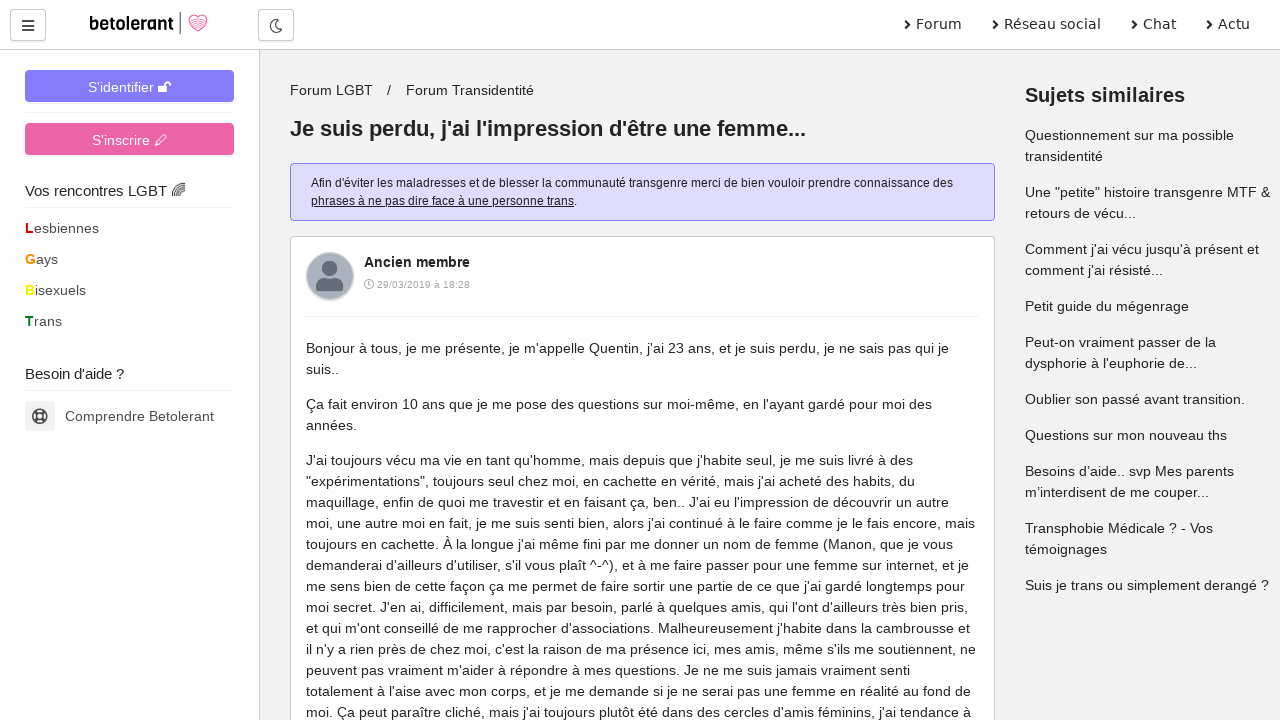

--- FILE ---
content_type: text/html; charset=UTF-8
request_url: https://betolerant.fr/forum/13815/je-suis-perdu-j-ai-l-impression-d-etre-une-femme
body_size: 13350
content:
<!DOCTYPE html> <html lang="fr"> <head><meta http-equiv="Content-Type" content="text/html; charset=utf-8"> <meta charset="utf-8" /> <link rel="preconnect" href="https://cdn.jsdelivr.net" /> <link rel="preconnect" href="https://betolerant.s3.fr-par.scw.cloud" /> <link rel="preconnect" href="https://adotolerant.fr" /> <script>
var _paq = window._paq = window._paq || [];
_paq.push(['trackPageView']);
_paq.push(['enableLinkTracking']);
(function() {
    var u="//adotolerant.fr/stats/";
    _paq.push(['setTrackerUrl', u+'matomo.php']);
    _paq.push(['setSiteId', '6']);
    var d=document, g=d.createElement('script'), s=d.getElementsByTagName('script')[0];
    g.async=true; g.src=u+'matomo.js'; s.parentNode.insertBefore(g,s);
})();
</script> <link rel="preload" href="https://cdn.jsdelivr.net/npm/halfmoon@1.1.1/css/halfmoon-variables.min.css" as="style"> <!--<script type="text/javascript" src="https://cache.consentframework.com/js/pa/24524/c/CoZ5t/stub" charset="utf-8"></script> <script type="text/javascript" src="https://choices.consentframework.com/js/pa/24524/c/CoZ5t/cmp" charset="utf-8" async></script>--> <meta http-equiv="X-UA-Compatible" content="IE=edge,chrome=1" /> <meta content="width=device-width, initial-scale=1.0" name="viewport" /> <meta name="mobile-web-app-capable" content="yes"> <title>Je suis perdu, j'ai l'impression d'être une femme...</title> <link rel="canonical" href="https://betolerant.fr/forum/13815/je-suis-perdu-j-ai-l-impression-d-etre-une-femme" /> <meta name="robots" content="index,follow" /><meta name="description" content="Bonjour à tous, je me présente, je m'appelle Quentin, j'ai 23 ans, et je suis perdu, je ne sais pas qui je suis.. Ça fait environ 10 ans que je me pose des questions sur moi-même,…" /><link href="https://cdn.jsdelivr.net/npm/halfmoon@1.1.1/css/halfmoon-variables.min.css" rel="stylesheet" defer /> <meta name="theme-color" content="#7C7FF7"/> <meta name="apple-mobile-web-app-capable" content="yes"/> <meta name="apple-mobile-web-app-status-bar-style" content="#7C7FF7"/> <style> :root { --lm-base-body-bg-color:#F2F2F2; --primary-color: var(--indigo-color-light); --primary-color-light: var(--indigo-color); --primary-color-very-light: var(--indigo-color-very-light); --primary-color-dark: var(--indigo-color-dark); --primary-color-very-dark: var(--indigo-color-very-dark); --primary-box-shadow-color: var(--indigo-box-shadow-color); --primary-box-shadow-color-darker: var(--indigo-box-shadow-color-darker); --text-color-on-primary-color-bg: var(--text-color-on-indigo-color-bg); --secondary-color: var(--pink-color); --secondary-color-light: var(--pink-color-light); --secondary-color-very-light: var(--pink-color-very-light); --secondary-color-dark: var(--pink-color-dark); --secondary-color-very-dark: var(--pink-color-very-dark); --secondary-box-shadow-color: var(--pink-box-shadow-color); --secondary-box-shadow-color-darker: var(--pink-box-shadow-color-darker); --text-color-on-secondary-color-bg: var(--text-color-on-pink-color-bg); } .font-size-10 { font-size:1rem; } .font-size-9 { font-size:0.9rem; } .membreCarte { position:relative; border-radius:8px; cursor:pointer; } .membreCarte .online { width:18px; height:18px; background:var(--green-color); border-radius:50%; border:1px solid var(--green-color); position:absolute; top:8px; left:8px; } .membreCarte .membreCarteBadge { position:absolute; top:8px; right:8px; } .membreCarte .img-responsive { border-radius:8px 8px 0px 0px; } .membreCarteDistance { margin-top:-4px; margin-bottom:4px; padding-left:4px; } .membreCarteInfo { min-height:50px; padding-left:4px; } .text-semi-bold { font-weight:500; } .emoji,.emojione{ background-repeat:no-repeat;display:inline-block;font-size:inherit;height:2.8ex;line-height:normal;margin:-.2ex .15em .2ex;min-height:17px;min-width:17px;vertical-align:middle;width:2.9ex } .menuBureau a { font-family: system-ui; } .pointer-ok { cursor:pointer; } .actions .options:hover { color:var(--secondary-color); } .text-gris { color:#a9a9a9; } .file-names { font-size:14px; font-style:italic; color:#a9a9a9; } .notificationMenu { position:absolute; top:8%; padding-top:2px; padding-bottom:2px; padding-left:4px; padding-right:4px; font-size:11px; color:white; background:black; } .dark-mode .notificationMenu.badge { color:black; background:white; } .comContenu blockquote { padding-top:12px; padding-bottom:12px; border:1px solid #dadfe1; border-left:12px solid #dadfe1; margin-left:0; padding-left:15px; margin-right:0; border-radius:0px; font-style:italic; } .comContenu blockquote p { margin-top:0; margin-bottom:0; } .comContenu blockquote a { color:#a9a9a9; } li p { display:inline; } .sd-cmp-1VJEb .sd-cmp-2nUXb { visibility: hidden; } </style> <meta property="og:image" content="https://betolerant.fr/assets/images/forums/forum-transidentite.jpg" /> <meta property="og:title" content="Je suis perdu, j'ai l'impression d'être une femme..." /> <meta property="og:description" content="Bonjour à tous, je me présente, je m'appelle Quentin, j'ai 23 ans, et je suis perdu, je ne sais pas qui je suis.. Ça fait environ 10 ans que je me pose des questions sur moi-même,…" /> <meta property="og:locale" content="fr_FR" /> <meta property="og:url" content="https://betolerant.fr/forum/13815/je-suis-perdu-j-ai-l-impression-d-etre-une-femme" /> <link rel="alternate" type="application/rss+xml" title="Média LGBT" href="https://betolerant.fr/rss/actualite"> <meta property="og:type" content="article" /> <meta property="og:site_name" content="betolerant"> <meta property="og:url" content="https://betolerant.fr/forum/13815/je-suis-perdu-j-ai-l-impression-d-etre-une-femme" /> <meta property="og:title" content="Je suis perdu, j'ai l'impression d'être une femme..." /> <meta property="og:description" content="Bonjour à tous, je me présente, je m'appelle Quentin, j'ai 23 ans, et je suis perdu, je ne sais pas qui je suis.. Ça fait environ 10 ans que je me pose des questions sur moi-même,…" /> <meta property="og:locale" content="fr_FR" /> <meta name="apple-mobile-web-app-title" content="betolerant"> <link rel="manifest" href="https://betolerant.fr/manifest.json"> <link rel="shortcut icon" href="https://betolerant.fr/assets/images/betolerant/favicon/favicon.ico?545554"> <link rel="apple-touch-icon" href="https://betolerant.fr/assets/images/betolerant/favicon/android-icon-192x192.png?456456"> <script async>!function(a,b){var c=b(a,a.document);a.lazySizes=c,"object"==typeof module&&module.exports&&(module.exports=c)}(window,function(a,b){"use strict";if(b.getElementsByClassName){var c,d,e=b.documentElement,f=a.Date,g=a.HTMLPictureElement,h="addEventListener",i="getAttribute",j=a[h],k=a.setTimeout,l=a.requestAnimationFrame||k,m=a.requestIdleCallback,n=/^picture$/i,o=["load","error","lazyincluded","_lazyloaded"],p={},q=Array.prototype.forEach,r=function(a,b){return p[b]||(p[b]=new RegExp("(\\s|^)"+b+"(\\s|$)")),p[b].test(a[i]("class")||"")&&p[b]},s=function(a,b){r(a,b)||a.setAttribute("class",(a[i]("class")||"").trim()+" "+b)},t=function(a,b){var c;(c=r(a,b))&&a.setAttribute("class",(a[i]("class")||"").replace(c," "))},u=function(a,b,c){var d=c?h:"removeEventListener";c&&u(a,b),o.forEach(function(c){a[d](c,b)})},v=function(a,d,e,f,g){var h=b.createEvent("CustomEvent");return e||(e={}),e.instance=c,h.initCustomEvent(d,!f,!g,e),a.dispatchEvent(h),h},w=function(b,c){var e;!g&&(e=a.picturefill||d.pf)?(c&&c.src&&!b[i]("srcset")&&b.setAttribute("srcset",c.src),e({reevaluate:!0,elements:[b]})):c&&c.src&&(b.src=c.src)},x=function(a,b){return(getComputedStyle(a,null)||{})[b]},y=function(a,b,c){for(c=c||a.offsetWidth;c<d.minSize&&b&&!a._lazysizesWidth;)c=b.offsetWidth,b=b.parentNode;return c},z=function(){var a,c,d=[],e=[],f=d,g=function(){var b=f;for(f=d.length?e:d,a=!0,c=!1;b.length;)b.shift()();a=!1},h=function(d,e){a&&!e?d.apply(this,arguments):(f.push(d),c||(c=!0,(b.hidden?k:l)(g)))};return h._lsFlush=g,h}(),A=function(a,b){return b?function(){z(a)}:function(){var b=this,c=arguments;z(function(){a.apply(b,c)})}},B=function(a){var b,c=0,e=d.throttleDelay,g=d.ricTimeout,h=function(){b=!1,c=f.now(),a()},i=m&&g>49?function(){m(h,{timeout:g}),g!==d.ricTimeout&&(g=d.ricTimeout)}:A(function(){k(h)},!0);return function(a){var d;(a=a===!0)&&(g=33),b||(b=!0,d=e-(f.now()-c),0>d&&(d=0),a||9>d?i():k(i,d))}},C=function(a){var b,c,d=99,e=function(){b=null,a()},g=function(){var a=f.now()-c;d>a?k(g,d-a):(m||e)(e)};return function(){c=f.now(),b||(b=k(g,d))}};!function(){var b,c={lazyClass:"lazyload",loadedClass:"lazyloaded",loadingClass:"lazyloading",preloadClass:"lazypreload",errorClass:"lazyerror",autosizesClass:"lazyautosizes",srcAttr:"data-src",srcsetAttr:"data-srcset",sizesAttr:"data-sizes",minSize:40,customMedia:{},init:!0,expFactor:1.5,hFac:.8,loadMode:2,loadHidden:!0,ricTimeout:0,throttleDelay:125};d=a.lazySizesConfig||a.lazysizesConfig||{};for(b in c)b in d||(d[b]=c[b]);a.lazySizesConfig=d,k(function(){d.init&&F()})}();var D=function(){var g,l,m,o,p,y,D,F,G,H,I,J,K,L,M=/^img$/i,N=/^iframe$/i,O="onscroll"in a&&!/(gle|ing)bot/.test(navigator.userAgent),P=0,Q=0,R=0,S=-1,T=function(a){R--,a&&a.target&&u(a.target,T),(!a||0>R||!a.target)&&(R=0)},U=function(a,c){var d,f=a,g="hidden"==x(b.body,"visibility")||"hidden"!=x(a.parentNode,"visibility")&&"hidden"!=x(a,"visibility");for(F-=c,I+=c,G-=c,H+=c;g&&(f=f.offsetParent)&&f!=b.body&&f!=e;)g=(x(f,"opacity")||1)>0,g&&"visible"!=x(f,"overflow")&&(d=f.getBoundingClientRect(),g=H>d.left&&G<d.right&&I>d.top-1&&F<d.bottom+1);return g},V=function(){var a,f,h,j,k,m,n,p,q,r=c.elements;if((o=d.loadMode)&&8>R&&(a=r.length)){f=0,S++,null==K&&("expand"in d||(d.expand=e.clientHeight>500&&e.clientWidth>500?500:370),J=d.expand,K=J*d.expFactor),K>Q&&1>R&&S>2&&o>2&&!b.hidden?(Q=K,S=0):Q=o>1&&S>1&&6>R?J:P;for(;a>f;f++)if(r[f]&&!r[f]._lazyRace)if(O)if((p=r[f][i]("data-expand"))&&(m=1*p)||(m=Q),q!==m&&(y=innerWidth+m*L,D=innerHeight+m,n=-1*m,q=m),h=r[f].getBoundingClientRect(),(I=h.bottom)>=n&&(F=h.top)<=D&&(H=h.right)>=n*L&&(G=h.left)<=y&&(I||H||G||F)&&(d.loadHidden||"hidden"!=x(r[f],"visibility"))&&(l&&3>R&&!p&&(3>o||4>S)||U(r[f],m))){if(ba(r[f]),k=!0,R>9)break}else!k&&l&&!j&&4>R&&4>S&&o>2&&(g[0]||d.preloadAfterLoad)&&(g[0]||!p&&(I||H||G||F||"auto"!=r[f][i](d.sizesAttr)))&&(j=g[0]||r[f]);else ba(r[f]);j&&!k&&ba(j)}},W=B(V),X=function(a){s(a.target,d.loadedClass),t(a.target,d.loadingClass),u(a.target,Z),v(a.target,"lazyloaded")},Y=A(X),Z=function(a){Y({target:a.target})},$=function(a,b){try{a.contentWindow.location.replace(b)}catch(c){a.src=b}},_=function(a){var b,c=a[i](d.srcsetAttr);(b=d.customMedia[a[i]("data-media")||a[i]("media")])&&a.setAttribute("media",b),c&&a.setAttribute("srcset",c)},aa=A(function(a,b,c,e,f){var g,h,j,l,o,p;(o=v(a,"lazybeforeunveil",b)).defaultPrevented||(e&&(c?s(a,d.autosizesClass):a.setAttribute("sizes",e)),h=a[i](d.srcsetAttr),g=a[i](d.srcAttr),f&&(j=a.parentNode,l=j&&n.test(j.nodeName||"")),p=b.firesLoad||"src"in a&&(h||g||l),o={target:a},p&&(u(a,T,!0),clearTimeout(m),m=k(T,2500),s(a,d.loadingClass),u(a,Z,!0)),l&&q.call(j.getElementsByTagName("source"),_),h?a.setAttribute("srcset",h):g&&!l&&(N.test(a.nodeName)?$(a,g):a.src=g),f&&(h||l)&&w(a,{src:g})),a._lazyRace&&delete a._lazyRace,t(a,d.lazyClass),z(function(){(!p||a.complete&&a.naturalWidth>1)&&(p?T(o):R--,X(o))},!0)}),ba=function(a){var b,c=M.test(a.nodeName),e=c&&(a[i](d.sizesAttr)||a[i]("sizes")),f="auto"==e;(!f&&l||!c||!a[i]("src")&&!a.srcset||a.complete||r(a,d.errorClass)||!r(a,d.lazyClass))&&(b=v(a,"lazyunveilread").detail,f&&E.updateElem(a,!0,a.offsetWidth),a._lazyRace=!0,R++,aa(a,b,f,e,c))},ca=function(){if(!l){if(f.now()-p<999)return void k(ca,999);var a=C(function(){d.loadMode=3,W()});l=!0,d.loadMode=3,W(),j("scroll",function(){3==d.loadMode&&(d.loadMode=2),a()},!0)}};return{_:function(){p=f.now(),c.elements=b.getElementsByClassName(d.lazyClass),g=b.getElementsByClassName(d.lazyClass+" "+d.preloadClass),L=d.hFac,j("scroll",W,!0),j("resize",W,!0),a.MutationObserver?new MutationObserver(W).observe(e,{childList:!0,subtree:!0,attributes:!0}):(e[h]("DOMNodeInserted",W,!0),e[h]("DOMAttrModified",W,!0),setInterval(W,999)),j("hashchange",W,!0),["focus","mouseover","click","load","transitionend","animationend","webkitAnimationEnd"].forEach(function(a){b[h](a,W,!0)}),/d$|^c/.test(b.readyState)?ca():(j("load",ca),b[h]("DOMContentLoaded",W),k(ca,2e4)),c.elements.length?(V(),z._lsFlush()):W()},checkElems:W,unveil:ba}}(),E=function(){var a,c=A(function(a,b,c,d){var e,f,g;if(a._lazysizesWidth=d,d+="px",a.setAttribute("sizes",d),n.test(b.nodeName||""))for(e=b.getElementsByTagName("source"),f=0,g=e.length;g>f;f++)e[f].setAttribute("sizes",d);c.detail.dataAttr||w(a,c.detail)}),e=function(a,b,d){var e,f=a.parentNode;f&&(d=y(a,f,d),e=v(a,"lazybeforesizes",{width:d,dataAttr:!!b}),e.defaultPrevented||(d=e.detail.width,d&&d!==a._lazysizesWidth&&c(a,f,e,d)))},f=function(){var b,c=a.length;if(c)for(b=0;c>b;b++)e(a[b])},g=C(f);return{_:function(){a=b.getElementsByClassName(d.autosizesClass),j("resize",g)},checkElems:g,updateElem:e}}(),F=function(){F.i||(F.i=!0,E._(),D._())};return c={cfg:d,autoSizer:E,loader:D,init:F,uP:w,aC:s,rC:t,hC:r,fire:v,gW:y,rAF:z}}});</script> </head> <body class="with-custom-webkit-scrollbars with-custom-css-scrollbars" data-dm-shortcut-enabled="true" data-set-preferred-mode-onload="true"> <div id="page-wrapper" class="page-wrapper with-navbar with-sidebar" data-sidebar-type="overlayed-sm-and-down" > <div class="sticky-alerts"></div> <nav class="navbar"> <div class="navbar-content"> <button id="toggle-sidebar-btn" class="btn btn-action" type="button" aria-label="Menu utilisateur" onClick="halfmoon.toggleSidebar()"> <i class="fas fa-bars"></i> </button> </div> <a href="https://betolerant.fr/" class="navbar-brand ml-10 ml-sm-20 d-none d-md-block"> <img src="https://betolerant.fr/assets/images/betolerant/logo.svg" width="157px" height="22px" class="mt-5 ml-5 hidden-dm" alt="logo betolerant" loading="lazy" decoding="async"> <img src="https://betolerant.fr/assets/images/betolerant/logo_white_large.png" width="157px" height="22px" class="mt-5 ml-5 hidden-lm" alt="logo darkmode betolerant" loading="lazy" decoding="async"> </a> <div class="navbar-content d-none d-md-flex ml-20"> <button class="btn btn-action" type="button" onClick="halfmoon.toggleDarkMode()"> <i class="far fa-moon"></i> <span class="sr-only">Mode nuit</span> </button> </div> <ul class="navbar-nav d-none d-md-flex ml-auto mr-20 menuBureau"> <li class="nav-item"> <a href="https://betolerant.fr/forum" class="nav-link"><i class="fas fa-angle-right mr-5"></i> Forum </a> </li> <li class="nav-item"> <a href="https://betolerant.fr/blabla" class="nav-link"><i class="fas fa-angle-right mr-5"></i> Réseau social</a> </li> <li class="nav-item"> <a href="https://betolerant.fr/chat/gay" class="nav-link"><i class="fas fa-angle-right mr-5"></i> Chat</a> </li> <li class="nav-item"> <a href="https://betolerant.fr/article" class="nav-link"><i class="fas fa-angle-right mr-5"></i> Actu</a> </li> </ul> </nav> <!-- Navbar end --> <!-- Sidebar overlay --> <div class="sidebar-overlay" onClick="halfmoon.toggleSidebar()"></div> <!-- Sidebar start --> <div class="sidebar"> <div class="sidebar-menu" style="margin-top:-5px"> <div class="sidebar-content"> <a class="btn btn-primary btn-block mt-10" href="https://betolerant.fr/membre/connexion">S'identifier 🔓</a> <hr class="mt-10 mb-10"> <div class="btn btn-secondary btn-block mt-10" onClick="location.href='/membre/inscription'">S'inscrire 🖊</div> </div> <div class="sidebar-title">Vos rencontres LGBT 🌈</div> <div class="sidebar-divider"></div> <a href="https://betolerant.fr/rencontre-adultes-lesbiennes-femme/1" class="sidebar-link sidebar-link-with-icon"> <span style="color:#e50000; font-weight:bold;">L</span>esbiennes </a> <a href="https://betolerant.fr/rencontre-adultes-gays-homo/1" class="sidebar-link sidebar-link-with-icon"> <span style="color:#ff8d00; font-weight:bold;">G</span>ays </a> <a href="https://betolerant.fr/rencontre-adultes-bi/1" class="sidebar-link sidebar-link-with-icon"> <span style="color:#ffee00; font-weight:bold;">B</span>isexuels </a> <a href="https://betolerant.fr/rencontre-transgenre/1" class="sidebar-link sidebar-link-with-icon"> <span style="color:#028121; font-weight:bold;">T</span>rans </a> <br> <div class="sidebar-title">Besoin d'aide ?</div> <div class="sidebar-divider"></div> <a href="https://betolerant.fr/comprendre" class="sidebar-link sidebar-link-with-icon"> <span class="sidebar-icon"> <i class="far fa-life-ring"></i> </span> Comprendre Betolerant </a> </div> </div> <div class="content-wrapper"> <div class="container-fluid"> <script type="application/ld+json">
 {
  "@context": "https://schema.org",
  "@type": "BreadcrumbList",
  "itemListElement": [{
    "@type": "ListItem",
    "position": 1,
    "name": "Forum LGBT",
    "item": "https://betolerant.fr/forum"
  }
    ,{
    "@type": "ListItem",
    "position": 2,
    "name": "Forum Transidentité",
    "item": "https://betolerant.fr/forum53/forum-transidentite/1"
  }
    ,{
    "@type": "ListItem",
    "position": 2,
    "name": "Je suis perdu, j'ai l'impression d'être une femme...",
    "item": "https://betolerant.fr/forum/13815/je-suis-perdu-j-ai-l-impression-d-etre-une-femme"
  }]
}  
</script> <script type="application/ld+json">
		{
		"@context": "https://schema.org",
		"@type": "DiscussionForumPosting",
		"url":"https://betolerant.fr/forum/13815/je-suis-perdu-j-ai-l-impression-d-etre-une-femme",
		"image":"https://betolerant.fr/assets/images/betolerant/large/logo_large.png",
		"headline":"Je suis perdu, j'ai l'impression d'être une femme...",
		"text" : "Bonjour à tous, je me présente, je m'appelle Quentin, j'ai 23 ans, et je suis perdu, je ne sais pas qui je suis.. Ça fait environ 10 ans que je me pose des questions sur moi-même, en l'ayant gardé pour moi des années. J'ai toujours vécu ma vie en tant qu'homme, mais depuis que j'habite seul, je me suis livré à des expérimentations, toujours seul chez moi, en cachette en vérité, mais j'ai acheté des habits, du maquillage, enfin de quoi me travestir et en faisant ça, ben.. J'ai eu l'impression de découvrir un autre moi, une autre moi en fait, je me suis senti bien, alors j'ai continué à le faire comme je le fais encore, mais toujours en cachette. À la longue j'ai même fini par me donner un nom de femme (Manon, que je vous demanderai d'ailleurs d'utiliser, s'il vous plaît ^-^), et à me faire passer pour une femme sur internet, et je me sens bien de cette façon ça me permet de faire sortir une partie de ce que j'ai gardé longtemps pour moi secret. J'en ai, difficilement, mais par besoin, parlé à quelques amis, qui l'ont d'ailleurs très bien pris, et qui m'ont conseillé de me rapprocher d'associations. Malheureusement j'habite dans la cambrousse et il n'y a rien près de chez moi, c'est la raison de ma présence ici, mes amis, même s'ils me soutiennent, ne peuvent pas vraiment m'aider à répondre à mes questions. Je ne me suis jamais vraiment senti totalement à l'aise avec mon corps, et je me demande si je ne serai pas une femme en réalité au fond de moi. Ça peut paraître cliché, mais j'ai toujours plutôt été dans des cercles d'amis féminins, j'ai tendance à me sentir mieux compris et plus à mon aise avec des femmes. D'un autre côté j'ai quand même également toujours été à l'aise entouré d'hommes, avec des activités plutôt masculines. Je suis à la recherche de personnes qui ont pu connaître ce genre de questionnement ou qui le connaissent encore, savoir comment ils l'ont vécu ou le vivent, quel en a été le résultat, enfin trouver des personnes avec qui parler de tout ça de façon assez poussée pour pouvoir essayer, le temps de pouvoir me rapprocher d'associations, de trouver des éléments de réponse, car comme dit plus haut malheureusement mes amis ne peuvent pas beaucoup m'aider sur ces niveaux-là. Voilà, du coup si ça n'embête personne je vous demanderai de me considérer ici comme étant Manon et donc une femme, ça me permettrait d'être un peu plus à l'aise :sweat_smile: Si vous voulez me raconter un peu vos histoires, ou me poser des questions pour m'aider à me comprendre, je suis toute ouïe ! Et merci bien sûr d'avoir pris le temps de me lire c'est un peu long je sais, mais je me pose vraiment énormément de questions...",
		"datePublished": "2019-03-29T18:28:37+01:00",
		"dateModified": "2019-04-01T07:59:51+02:00",
		"author": {
			"@type": "Person",
			"name": "Robot"
		},
			"interactionStatistic": {
				"@type": "InteractionCounter",
				"interactionType": "https://schema.org/CommentAction",
				"userInteractionCount": 20
			} ,"comment": [ 
		 { "@type": "Comment",
		"text": " Bonjour à tous, je me présente, je m'appelle Quentin, j'ai 23 ans, et je suis perdu, je ne sais pas qui je suis.. Ça fait environ 10 ans que je me pose des questions sur moi-même, en l'ayant gardé pour moi des années. J'ai toujours vécu ma vie en tant qu'homme, mais depuis que j'habite seul, je me suis livré à des &quot;expérimentations&quot;, toujours seul chez moi, en cachette en vérité, mais j'ai acheté des habits, du maquillage, enfin de quoi me travestir et en faisant ça, ben.. J'ai eu l'impression de découvrir un autre moi, une autre moi en fait, je me suis senti bien, alors j'ai continué à le faire comme je le fais encore, mais toujours en cachette. À la longue j'ai même fini par me donner un nom de femme (Manon, que je vous demanderai d'ailleurs d'utiliser, s'il vous plaît ^-^), et à me faire passer pour une femme sur internet, et je me sens bien de cette façon ça me permet de faire sortir une partie de ce que j'ai gardé longtemps pour moi secret. J'en ai, difficilement, mais par besoin, parlé à quelques amis, qui l'ont d'ailleurs très bien pris, et qui m'ont conseillé de me rapprocher d'associations. Malheureusement j'habite dans la cambrousse et il n'y a rien près de chez moi, c'est la raison de ma présence ici, mes amis, même s'ils me soutiennent, ne peuvent pas vraiment m'aider à répondre à mes questions. Je ne me suis jamais vraiment senti totalement à l'aise avec mon corps, et je me demande si je ne serai pas une femme en réalité au fond de moi. Ça peut paraître cliché, mais j'ai toujours plutôt été dans des cercles d'amis féminins, j'ai tendance à me sentir mieux compris et plus à mon aise avec des femmes. D'un autre côté j'ai quand même également toujours été à l'aise entouré d'hommes, avec des activités plutôt &quot;masculines&quot;. Je suis à la recherche de personnes qui ont pu connaître ce genre de questionnement ou qui le connaissent encore, savoir comment ils l'ont vécu ou le vivent, quel en a été le résultat, enfin trouver des personnes avec qui parler de tout ça de façon assez poussée pour pouvoir essayer, le temps de pouvoir me rapprocher d'associations, de trouver des éléments de réponse, car comme dit plus haut malheureusement mes amis ne peuvent pas beaucoup m'aider sur ces niveaux-là. Voilà, du coup si ça n'embête personne je vous demanderai de me considérer ici comme étant Manon et donc une femme, ça me permettrait d'être un peu plus à l'aise &#x1f605; Si vous voulez me raconter un peu vos histoires, ou me poser des questions pour m'aider à me comprendre, je suis toute ouïe ! Et merci bien sûr d'avoir pris le temps de me lire c'est un peu long je sais, mais je me pose vraiment énormément de questions... ",
			"author": {
			  "@type": "Person",
			  "name": "Ancien membre",
			  "url" : "https://betolerant.fr/membre/1"
			},
			"datePublished": "2019-03-29T18:28:37+01:00",
			"dateModified": "2019-03-29T18:28:37+01:00"
		  }

				,		   { "@type": "Comment",
		"text": " Bonsoir As tu une dysphorie par rapport à ton corps ? Moi je suis une femme qui rejette une grande part de la féminité traditionnelle et qui aime porter des vêtements soit disant «de garçon», mais je me dit que ça ne fait pas de moi un garçon car le sexe n'est pas déterminé par l'habit ni les goûts ^^ Après chacun sa vision ",
			"author": {
			  "@type": "Person",
			  "name": "Ancien membre",
			  "url" : "https://betolerant.fr/membre/1"
			},
			"datePublished": "2019-03-29T19:52:53+01:00",
			"dateModified": "2019-03-29T19:52:53+01:00"
		  }

				,		   { "@type": "Comment",
		"text": " Bonsoir ! Hum je dirai pas au sens strict du terme si je m'en réferre à Wikipédia, mais il existe quand même un malaise, quand je me vois dans un mirroir, ça me convient pas, je peux, j'ai dû vivre avec, mais je m'y reconnais pas totalement. Oui je sais que c'est pas parce qu'on s'habille en robe qu'on est obligatoirement une femme, je suis tout à fait d'accord avec toi sur ça !^^ Au debut c'était comme je disais des &quot;expérimentations&quot;, mais j'ai été élevée comme un garçon, et c'est vrai que je ne connaissais pas vraiment grand-chose de la féminité, alors à défaut le temps de me faire mon opinion j'ai fait avec les clichés^^ Après dans tout les cas je porte que des vêtements qui me plaisent, indépendamment du fait qu'ils soient liés à un stéréotype masculin ou féminin^^ Mais ",
			"author": {
			  "@type": "Person",
			  "name": "Ancien membre",
			  "url" : "https://betolerant.fr/membre/1"
			},
			"datePublished": "2019-03-29T20:19:33+01:00",
			"dateModified": "2019-03-29T20:19:33+01:00"
		  }

				,		   { "@type": "Comment",
		"text": " Peut-être que tu associes ton corps masculin à une image et des stéréotypes (domination, virilité, puissance...) dans lesquels tu ne te reconnais pas ? ",
			"author": {
			  "@type": "Person",
			  "name": "Ancien membre",
			  "url" : "https://betolerant.fr/membre/1"
			},
			"datePublished": "2019-03-29T20:29:16+01:00",
			"dateModified": "2019-03-29T20:29:16+01:00"
		  }

				,		   { "@type": "Comment",
		"text": " Ah ça oui c'est sûr que ces stéréotypes là moi ils me concernent pas &#x1f605; ",
			"author": {
			  "@type": "Person",
			  "name": "Ancien membre",
			  "url" : "https://betolerant.fr/membre/1"
			},
			"datePublished": "2019-03-29T20:40:05+01:00",
			"dateModified": "2019-03-29T20:40:05+01:00"
		  }

				,		   { "@type": "Comment",
		"text": " Citation de Rarity #295894 C'est une tentative d'explication pour comprendre ton «mal être» par rapport à ton corps ^^ ",
			"author": {
			  "@type": "Person",
			  "name": "Ancien membre",
			  "url" : "https://betolerant.fr/membre/1"
			},
			"datePublished": "2019-03-29T20:45:31+01:00",
			"dateModified": "2019-03-29T20:45:31+01:00"
		  }

				,		   { "@type": "Comment",
		"text": " Mais oui c'est un peu ça c'est quand même vrai ",
			"author": {
			  "@type": "Person",
			  "name": "Ancien membre",
			  "url" : "https://betolerant.fr/membre/1"
			},
			"datePublished": "2019-03-29T21:07:31+01:00",
			"dateModified": "2019-03-29T21:07:31+01:00"
		  }

				,		   { "@type": "Comment",
		"text": " Bonsoir manon. déjà je te félicite pour le courage que tu as eu d'en parler à tes amis... Je suis dans le même cas que toi j'ai 33 ans et je suis perdu comme toi car ça fait des années que je me dit que j'aurais aimé être une femme et depuis peux je prend plaisir à porter des vêtements féminin et à me maquiller mais tout comme toi je le fait chez moi. je n'ai pas de prénom de femme mais j'y pense de plus en plus car je me dit que ça pourrais m'aider. quand je regarde mon corps j'ai de plus en plus l'impression qu'il ne me correspond pas que ce sexe est peut être de trop. je ne pourrais pas beaucoup t'aider car comme toi je suis légèrement paumé mais ça fait du bien de savoir qu'on est pas seul dans ce cas là. ",
			"author": {
			  "@type": "Person",
			  "name": "Ancien membre",
			  "url" : "https://betolerant.fr/membre/1"
			},
			"datePublished": "2019-03-29T21:48:23+01:00",
			"dateModified": "2019-03-29T21:48:23+01:00"
		  }

				,		   { "@type": "Comment",
		"text": " Oui je te remercie de ta participation, en effet c'est soulageant de se dire qu'on est pas seule. As-tu déjà pensé à rencontrer des gens dans une association ? Ca ne fait pas très longtemps que j'ai choisi mon prénom, mais il m'a permis de me sentir &quot;plus moi&quot; si je peux dire, comme ici par exemple, c'est agréable de se faire appeler par un prénom qui correspond au genre que l'on se ressent ^^ ",
			"author": {
			  "@type": "Person",
			  "name": "Ancien membre",
			  "url" : "https://betolerant.fr/membre/1"
			},
			"datePublished": "2019-03-29T21:58:23+01:00",
			"dateModified": "2019-03-29T21:58:23+01:00"
		  }

				,		   { "@type": "Comment",
		"text": " merci rarity. je me suis enfin choisi un prénom qui me correspond... A vrai dire j'ai pas beaucoup cherché il s'est imposé à moi comme ça je ne sais pas pourquoi mais Emily est venu et m'as plus de suite. a voir maintenant au quotidien sur ce genre de forum ce que ça fait mais déjà j'apprécie qu'on utilise des pronom féminin pour parler de moi alors je pense que le prénom va m'aider encore plus. et non je n'ai jamais vu d'associations ",
			"author": {
			  "@type": "Person",
			  "name": "Ancien membre",
			  "url" : "https://betolerant.fr/membre/1"
			},
			"datePublished": "2019-03-31T17:36:29+02:00",
			"dateModified": "2019-03-31T17:36:29+02:00"
		  }

				,		   { "@type": "Comment",
		"text": " Et bien Emily dans ce cas là je te suggère de chercher sur internet s'il existe des structures proches de chez toi, tu auras peut-être plus de chance que moi haha ^^ ",
			"author": {
			  "@type": "Person",
			  "name": "Ancien membre",
			  "url" : "https://betolerant.fr/membre/1"
			},
			"datePublished": "2019-03-31T18:31:23+02:00",
			"dateModified": "2019-03-31T18:31:23+02:00"
		  }

				,		   { "@type": "Comment",
		"text": " de toute façon je finirais par me rapprocher d'une association mais c'est une démarche qui reste difficile encore ",
			"author": {
			  "@type": "Person",
			  "name": "Ancien membre",
			  "url" : "https://betolerant.fr/membre/1"
			},
			"datePublished": "2019-03-31T19:28:34+02:00",
			"dateModified": "2019-03-31T19:28:34+02:00"
		  }

				,		   { "@type": "Comment",
		"text": " Oui je comprends tout à fait, moi-même je ne me suis sentie capable de ça que très récemment alors que je m'interroge depuis des années ^^ ",
			"author": {
			  "@type": "Person",
			  "name": "Ancien membre",
			  "url" : "https://betolerant.fr/membre/1"
			},
			"datePublished": "2019-03-31T19:42:02+02:00",
			"dateModified": "2019-03-31T19:42:02+02:00"
		  }

				,		   { "@type": "Comment",
		"text": " ouais tu es comme moi alors ",
			"author": {
			  "@type": "Person",
			  "name": "Ancien membre",
			  "url" : "https://betolerant.fr/membre/1"
			},
			"datePublished": "2019-03-31T19:44:41+02:00",
			"dateModified": "2019-03-31T19:44:41+02:00"
		  }

				,		   { "@type": "Comment",
		"text": " Peut-être, mais en tout cas moi j'en ai ma claque de garder ça pour moi et de mentir en fait aux gens qui m'entourent, je veux être une femme libre, donc maintenant je vais petit à petit faire mon coming-out à ma famille et mes amis, prendre rdv chez psyendocrinologue, enfin faire ce qu'il faut pour qu'enfin je puisse être moi :) ",
			"author": {
			  "@type": "Person",
			  "name": "Ancien membre",
			  "url" : "https://betolerant.fr/membre/1"
			},
			"datePublished": "2019-03-31T20:45:04+02:00",
			"dateModified": "2019-03-31T20:45:04+02:00"
		  }

				,		   { "@type": "Comment",
		"text": " et je ne te souhaite qu'une chose c'est de réussir ce parcours. j'espère réussir aussi mais je n'en suis qu'au tout début... A l'acceptation de moi ",
			"author": {
			  "@type": "Person",
			  "name": "Ancien membre",
			  "url" : "https://betolerant.fr/membre/1"
			},
			"datePublished": "2019-03-31T21:15:39+02:00",
			"dateModified": "2019-03-31T21:15:39+02:00"
		  }

				,		   { "@type": "Comment",
		"text": " Oh mais j'en suis encore à l'acceptation de moi aussi, mais, je sais pas trop, j'ai eu comme un déclic il y a quelques jours qui m'a fait comprendre qu'il fallait que j'agisse et non pas que j'attende, et depuis je me sens plus en harmonie avec moi-même, ça me conforte dans l'idée que je suis sur ma voie. &#x1f60a; ",
			"author": {
			  "@type": "Person",
			  "name": "Ancien membre",
			  "url" : "https://betolerant.fr/membre/1"
			},
			"datePublished": "2019-03-31T21:46:54+02:00",
			"dateModified": "2019-03-31T21:46:54+02:00"
		  }

				,		   { "@type": "Comment",
		"text": " C'est super que tu ai eu ce déclic vivement qu'il arrive chez moi aussi lol. ",
			"author": {
			  "@type": "Person",
			  "name": "Ancien membre",
			  "url" : "https://betolerant.fr/membre/1"
			},
			"datePublished": "2019-03-31T22:19:11+02:00",
			"dateModified": "2019-03-31T22:19:11+02:00"
		  }

				,		   { "@type": "Comment",
		"text": " Je te l'espère &#x263a;&#xfe0f; ",
			"author": {
			  "@type": "Person",
			  "name": "Ancien membre",
			  "url" : "https://betolerant.fr/membre/1"
			},
			"datePublished": "2019-03-31T23:14:32+02:00",
			"dateModified": "2019-03-31T23:14:32+02:00"
		  }

				,		   { "@type": "Comment",
		"text": " Bonjour, Bravo pour ton évolution Manon. Pas évident effectivement. Je l'ai eu petit cette envie d'être une femme, je l'ai encore un peu mais je me suis accepté comme garçon alors je vis moins dans le dégoût d'être moi. Mon regret sera de ne pas pouvoir porter la vie et de galérer à être parent mais bon ça c'est une autre histoire. Surtout va à ton rythme mais continue d'avancer! ",
			"author": {
			  "@type": "Person",
			  "name": "Ancien membre",
			  "url" : "https://betolerant.fr/membre/1"
			},
			"datePublished": "2019-04-01T07:59:51+02:00",
			"dateModified": "2019-04-01T07:59:51+02:00"
		  }

						  		]
		}
</script> <div class="container-fluid"> <div class="row"> <div class="col-12 col-md-9 col-lg-9 col-xl-9"> <div class="content mb-0"> <ul class="breadcrumb"> <li class="breadcrumb-item"> <a href="https://betolerant.fr/forum" class="text-light-dm text-dark-lm">Forum LGBT</a> </li> <li class="breadcrumb-item"><a class="text-light-dm text-dark-lm" href="https://betolerant.fr/forum53/forum-transidentite/1">Forum Transidentité</a></li> </ul> <h1 class="font-size-22 font-weight-bolder">Je suis perdu, j'ai l'impression d'être une femme...</h1> <div class="alert alert-primary font-size-12 mb-15" role="alert">Afin d'éviter les maladresses et de blesser la communauté transgenre merci de bien vouloir prendre connaissance des <a href="https://betolerant.fr/article/10-phrases-interdites-transgenres" class="alert-link">phrases à ne pas dire face à une personne trans</a>.</div> </div> <div id="commentaires"> <div class="card mb-15 mt-0 pb-5 pt-15 pl-15 pr-15" id="295883"> <div class="clearfix"> <div class="float-left mr-10"> <img src="https://betolerant.fr/uploads/anonyme/zerophoto.jpg" alt="avatar ancien membre" width="48px" height="48px" class="rounded-circle border shadow-sm" loading="lazy" decoding="async" > </div> <b class="pseudo">Ancien membre</b> <br><span class="font-size-10 text-gris"><i class="far fa-clock"></i> 29/03/2019 à 18:28 </span> </div> <div class="modification"> </div> <hr class="mt-10"> <div class="comContenu text-wrap text-break text-truncate clearfix"> <p>Bonjour à tous, je me présente, je m'appelle Quentin, j'ai 23 ans, et je suis perdu, je ne sais pas qui je suis..</p> <p>Ça fait environ 10 ans que je me pose des questions sur moi-même, en l'ayant gardé pour moi des années. </p> <p>J'ai toujours vécu ma vie en tant qu'homme, mais depuis que j'habite seul, je me suis livré à des &quot;expérimentations&quot;, toujours seul chez moi, en cachette en vérité, mais j'ai acheté des habits, du maquillage, enfin de quoi me travestir et en faisant ça, ben.. J'ai eu l'impression de découvrir un autre moi, une autre moi en fait, je me suis senti bien, alors j'ai continué à le faire comme je le fais encore, mais toujours en cachette. À la longue j'ai même fini par me donner un nom de femme (Manon, que je vous demanderai d'ailleurs d'utiliser, s'il vous plaît ^-^), et à me faire passer pour une femme sur internet, et je me sens bien de cette façon ça me permet de faire sortir une partie de ce que j'ai gardé longtemps pour moi secret. J'en ai, difficilement, mais par besoin, parlé à quelques amis, qui l'ont d'ailleurs très bien pris, et qui m'ont conseillé de me rapprocher d'associations. Malheureusement j'habite dans la cambrousse et il n'y a rien près de chez moi, c'est la raison de ma présence ici, mes amis, même s'ils me soutiennent, ne peuvent pas vraiment m'aider à répondre à mes questions. Je ne me suis jamais vraiment senti totalement à l'aise avec mon corps, et je me demande si je ne serai pas une femme en réalité au fond de moi. Ça peut paraître cliché, mais j'ai toujours plutôt été dans des cercles d'amis féminins, j'ai tendance à me sentir mieux compris et plus à mon aise avec des femmes. D'un autre côté j'ai quand même également toujours été à l'aise entouré d'hommes, avec des activités plutôt &quot;masculines&quot;.</p> <p>Je suis à la recherche de personnes qui ont pu connaître ce genre de questionnement ou qui le connaissent encore, savoir comment ils l'ont vécu ou le vivent, quel en a été le résultat, enfin trouver des personnes avec qui parler de tout ça de façon assez poussée pour pouvoir essayer, le temps de pouvoir me rapprocher d'associations, de trouver des éléments de réponse, car comme dit plus haut malheureusement mes amis ne peuvent pas beaucoup m'aider sur ces niveaux-là.</p> <p>Voilà, du coup si ça n'embête personne je vous demanderai de me considérer ici comme étant Manon et donc une femme, ça me permettrait d'être un peu plus à l'aise &#x1f605; </p> <p>Si vous voulez me raconter un peu vos histoires, ou me poser des questions pour m'aider à me comprendre, je suis toute ouïe !</p> <p>Et merci bien sûr d'avoir pris le temps de me lire c'est un peu long je sais, mais je me pose vraiment énormément de questions...</p> </div> </div> <div class="pr-20 pl-20 mt-10 mb-10"> <div class="btn btn-secondary btn-block btn-lg" onclick="location.href='/membre/inscription'">Commencer à faire des rencontres ?</div> </div> <div class="card mb-15 mt-0 pb-5 pt-15 pl-15 pr-15" id="295891"> <div class="clearfix"> <div class="float-left mr-10"> <img src="https://betolerant.fr/uploads/anonyme/zerophoto.jpg" alt="avatar ancien membre" width="48px" height="48px" class="rounded-circle border shadow-sm" loading="lazy" decoding="async" > </div> <b class="pseudo">Ancien membre</b> <br><span class="font-size-10 text-gris"><i class="far fa-clock"></i> 29/03/2019 à 20:19 </span> </div> <div class="modification"> </div> <hr class="mt-10"> <div class="comContenu text-wrap text-break text-truncate clearfix"> <p>Bonsoir ! </p> <p>Hum je dirai pas au sens strict du terme si je m'en réferre à Wikipédia, mais il existe quand même un malaise, quand je me vois dans un mirroir, ça me convient pas, je peux, j'ai dû vivre avec, mais je m'y reconnais pas totalement. </p> <p>Oui je sais que c'est pas parce qu'on s'habille en robe qu'on est obligatoirement une femme, je suis tout à fait d'accord avec toi sur ça !^^</p> <p>Au debut c'était comme je disais des &quot;expérimentations&quot;, mais j'ai été élevée comme un garçon, et c'est vrai que je ne connaissais pas vraiment grand-chose de la féminité, alors à défaut le temps de me faire mon opinion j'ai fait avec les clichés^^</p> <p>Après dans tout les cas je porte que des vêtements qui me plaisent, indépendamment du fait qu'ils soient liés à un stéréotype masculin ou féminin^^</p> <p>Mais</p> </div> </div> <div class="card mb-15 mt-0 pb-5 pt-15 pl-15 pr-15" id="295893"> <div class="clearfix"> <div class="float-left mr-10"> <img src="https://betolerant.fr/uploads/anonyme/zerophoto.jpg" alt="avatar ancien membre" width="48px" height="48px" class="rounded-circle border shadow-sm" loading="lazy" decoding="async" > </div> <b class="pseudo">Ancien membre</b> <br><span class="font-size-10 text-gris"><i class="far fa-clock"></i> 29/03/2019 à 20:29 </span> </div> <div class="modification"> </div> <hr class="mt-10"> <div class="comContenu text-wrap text-break text-truncate clearfix"> <p>Peut-être que tu associes ton corps masculin à une image et des stéréotypes (domination, virilité, puissance...) dans lesquels tu ne te reconnais pas ?</p> </div> </div> <div class="card mb-15 mt-0 pb-5 pt-15 pl-15 pr-15" id="295894"> <div class="clearfix"> <div class="float-left mr-10"> <img src="https://betolerant.fr/uploads/anonyme/zerophoto.jpg" alt="avatar ancien membre" width="48px" height="48px" class="rounded-circle border shadow-sm" loading="lazy" decoding="async" > </div> <b class="pseudo">Ancien membre</b> <br><span class="font-size-10 text-gris"><i class="far fa-clock"></i> 29/03/2019 à 20:40 </span> </div> <div class="modification"> </div> <hr class="mt-10"> <div class="comContenu text-wrap text-break text-truncate clearfix"> <p>Ah ça oui c'est sûr que ces stéréotypes là moi ils me concernent pas &#x1f605; </p> </div> </div> <div class="card mb-15 mt-0 pb-5 pt-15 pl-15 pr-15" id="295895"> <div class="clearfix"> <div class="float-left mr-10"> <img src="https://betolerant.fr/uploads/anonyme/zerophoto.jpg" alt="avatar ancien membre" width="48px" height="48px" class="rounded-circle border shadow-sm" loading="lazy" decoding="async" > </div> <b class="pseudo">Ancien membre</b> <br><span class="font-size-10 text-gris"><i class="far fa-clock"></i> 29/03/2019 à 20:45 </span> </div> <div class="modification"> </div> <hr class="mt-10"> <div class="comContenu text-wrap text-break text-truncate clearfix"> <blockquote> <p>Citation de <strong>Rarity</strong> <a href="https://betolerant.fr/forum/13815/je-suis-perdu-j-ai-l-impression-d-etre-une-femme#295894">#295894</a> </p> </blockquote> <p>C'est une tentative d'explication pour comprendre ton «mal être» par rapport à ton corps ^^</p> </div> </div> <div class="card mb-15 mt-0 pb-5 pt-15 pl-15 pr-15" id="295896"> <div class="clearfix"> <div class="float-left mr-10"> <img src="https://betolerant.fr/uploads/anonyme/zerophoto.jpg" alt="avatar ancien membre" width="48px" height="48px" class="rounded-circle border shadow-sm" loading="lazy" decoding="async" > </div> <b class="pseudo">Ancien membre</b> <br><span class="font-size-10 text-gris"><i class="far fa-clock"></i> 29/03/2019 à 21:07 </span> </div> <div class="modification"> </div> <hr class="mt-10"> <div class="comContenu text-wrap text-break text-truncate clearfix"> <p>Mais oui c'est un peu ça c'est quand même vrai</p> </div> </div> <div class="card mb-15 mt-0 pb-5 pt-15 pl-15 pr-15" id="295898"> <div class="clearfix"> <div class="float-left mr-10"> <img src="https://betolerant.fr/uploads/anonyme/zerophoto.jpg" alt="avatar ancien membre" width="48px" height="48px" class="rounded-circle border shadow-sm" loading="lazy" decoding="async" > </div> <b class="pseudo">Ancien membre</b> <br><span class="font-size-10 text-gris"><i class="far fa-clock"></i> 29/03/2019 à 21:48 </span> </div> <div class="modification"> </div> <hr class="mt-10"> <div class="comContenu text-wrap text-break text-truncate clearfix"> <p>Bonsoir manon. déjà je te félicite pour le courage que tu as eu d'en parler à tes amis... Je suis dans le même cas que toi j'ai 33 ans et je suis perdu comme toi car ça fait des années que je me dit que j'aurais aimé être une femme et depuis peux je prend plaisir à porter des vêtements féminin et à me maquiller mais tout comme toi je le fait chez moi.</p> <p>je n'ai pas de prénom de femme mais j'y pense de plus en plus car je me dit que ça pourrais m'aider.</p> <p>quand je regarde mon corps j'ai de plus en plus l'impression qu'il ne me correspond pas que ce sexe est peut être de trop. je ne pourrais pas beaucoup t'aider car comme toi je suis légèrement paumé mais ça fait du bien de savoir qu'on est pas seul dans ce cas là.</p> </div> </div> <div class="card mb-15 mt-0 pb-5 pt-15 pl-15 pr-15" id="295900"> <div class="clearfix"> <div class="float-left mr-10"> <img src="https://betolerant.fr/uploads/anonyme/zerophoto.jpg" alt="avatar ancien membre" width="48px" height="48px" class="rounded-circle border shadow-sm" loading="lazy" decoding="async" > </div> <b class="pseudo">Ancien membre</b> <br><span class="font-size-10 text-gris"><i class="far fa-clock"></i> 29/03/2019 à 21:58 </span> </div> <div class="modification"> </div> <hr class="mt-10"> <div class="comContenu text-wrap text-break text-truncate clearfix"> <p>Oui je te remercie de ta participation, en effet c'est soulageant de se dire qu'on est pas seule. As-tu déjà pensé à rencontrer des gens dans une association ? Ca ne fait pas très longtemps que j'ai choisi mon prénom, mais il m'a permis de me sentir &quot;plus moi&quot; si je peux dire, comme ici par exemple, c'est agréable de se faire appeler par un prénom qui correspond au genre que l'on se ressent ^^</p> </div> </div> <div class="pr-20 pl-20 mt-10 mb-10"> <div class="btn btn-secondary btn-block btn-lg" onclick="location.href='/membre/inscription'">Commencer à faire des rencontres ?</div> </div> <div class="card mb-15 mt-0 pb-5 pt-15 pl-15 pr-15" id="296012"> <div class="clearfix"> <div class="float-left mr-10"> <img src="https://betolerant.fr/uploads/anonyme/zerophoto.jpg" alt="avatar ancien membre" width="48px" height="48px" class="rounded-circle border shadow-sm" loading="lazy" decoding="async" > </div> <b class="pseudo">Ancien membre</b> <br><span class="font-size-10 text-gris"><i class="far fa-clock"></i> 31/03/2019 à 18:31 </span> </div> <div class="modification"> </div> <hr class="mt-10"> <div class="comContenu text-wrap text-break text-truncate clearfix"> <p>Et bien Emily dans ce cas là je te suggère de chercher sur internet s'il existe des structures proches de chez toi, tu auras peut-être plus de chance que moi haha ^^</p> </div> </div> <div class="card mb-15 mt-0 pb-5 pt-15 pl-15 pr-15" id="296021"> <div class="clearfix"> <div class="float-left mr-10"> <img src="https://betolerant.fr/uploads/anonyme/zerophoto.jpg" alt="avatar ancien membre" width="48px" height="48px" class="rounded-circle border shadow-sm" loading="lazy" decoding="async" > </div> <b class="pseudo">Ancien membre</b> <br><span class="font-size-10 text-gris"><i class="far fa-clock"></i> 31/03/2019 à 19:28 </span> </div> <div class="modification"> </div> <hr class="mt-10"> <div class="comContenu text-wrap text-break text-truncate clearfix"> <p>de toute façon je finirais par me rapprocher d'une association mais c'est une démarche qui reste difficile encore</p> </div> </div> <div class="card mb-15 mt-0 pb-5 pt-15 pl-15 pr-15" id="296024"> <div class="clearfix"> <div class="float-left mr-10"> <img src="https://betolerant.fr/uploads/anonyme/zerophoto.jpg" alt="avatar ancien membre" width="48px" height="48px" class="rounded-circle border shadow-sm" loading="lazy" decoding="async" > </div> <b class="pseudo">Ancien membre</b> <br><span class="font-size-10 text-gris"><i class="far fa-clock"></i> 31/03/2019 à 19:42 </span> </div> <div class="modification"> </div> <hr class="mt-10"> <div class="comContenu text-wrap text-break text-truncate clearfix"> <p>Oui je comprends tout à fait, moi-même je ne me suis sentie capable de ça que très récemment alors que je m'interroge depuis des années ^^</p> </div> </div> <div class="card mb-15 mt-0 pb-5 pt-15 pl-15 pr-15" id="296025"> <div class="clearfix"> <div class="float-left mr-10"> <img src="https://betolerant.fr/uploads/anonyme/zerophoto.jpg" alt="avatar ancien membre" width="48px" height="48px" class="rounded-circle border shadow-sm" loading="lazy" decoding="async" > </div> <b class="pseudo">Ancien membre</b> <br><span class="font-size-10 text-gris"><i class="far fa-clock"></i> 31/03/2019 à 19:44 </span> </div> <div class="modification"> </div> <hr class="mt-10"> <div class="comContenu text-wrap text-break text-truncate clearfix"> <p>ouais tu es comme moi alors </p> </div> </div> <div class="card mb-15 mt-0 pb-5 pt-15 pl-15 pr-15" id="296026"> <div class="clearfix"> <div class="float-left mr-10"> <img src="https://betolerant.fr/uploads/anonyme/zerophoto.jpg" alt="avatar ancien membre" width="48px" height="48px" class="rounded-circle border shadow-sm" loading="lazy" decoding="async" > </div> <b class="pseudo">Ancien membre</b> <br><span class="font-size-10 text-gris"><i class="far fa-clock"></i> 31/03/2019 à 20:45 </span> </div> <div class="modification"> </div> <hr class="mt-10"> <div class="comContenu text-wrap text-break text-truncate clearfix"> <p>Peut-être, mais en tout cas moi j'en ai ma claque de garder ça pour moi et de mentir en fait aux gens qui m'entourent, je veux être une femme libre, donc maintenant je vais petit à petit faire mon coming-out à ma famille et mes amis, prendre rdv chez psy/endocrinologue, enfin faire ce qu'il faut pour qu'enfin je puisse être moi :)</p> </div> </div> <div class="card mb-15 mt-0 pb-5 pt-15 pl-15 pr-15" id="296030"> <div class="clearfix"> <div class="float-left mr-10"> <img src="https://betolerant.fr/uploads/anonyme/zerophoto.jpg" alt="avatar ancien membre" width="48px" height="48px" class="rounded-circle border shadow-sm" loading="lazy" decoding="async" > </div> <b class="pseudo">Ancien membre</b> <br><span class="font-size-10 text-gris"><i class="far fa-clock"></i> 31/03/2019 à 21:15 </span> </div> <div class="modification"> </div> <hr class="mt-10"> <div class="comContenu text-wrap text-break text-truncate clearfix"> <p>et je ne te souhaite qu'une chose c'est de réussir ce parcours. j'espère réussir aussi mais je n'en suis qu'au tout début... A l'acceptation de moi </p> </div> </div> <div class="card mb-15 mt-0 pb-5 pt-15 pl-15 pr-15" id="296034"> <div class="clearfix"> <div class="float-left mr-10"> <img src="https://betolerant.fr/uploads/anonyme/zerophoto.jpg" alt="avatar ancien membre" width="48px" height="48px" class="rounded-circle border shadow-sm" loading="lazy" decoding="async" > </div> <b class="pseudo">Ancien membre</b> <br><span class="font-size-10 text-gris"><i class="far fa-clock"></i> 31/03/2019 à 21:46 </span> </div> <div class="modification"> </div> <hr class="mt-10"> <div class="comContenu text-wrap text-break text-truncate clearfix"> <p>Oh mais j'en suis encore à l'acceptation de moi aussi, mais, je sais pas trop, j'ai eu comme un déclic il y a quelques jours qui m'a fait comprendre qu'il fallait que j'agisse et non pas que j'attende, et depuis je me sens plus en harmonie avec moi-même, ça me conforte dans l'idée que je suis sur ma voie. &#x1f60a;</p> </div> </div> <div class="card mb-15 mt-0 pb-5 pt-15 pl-15 pr-15" id="296037"> <div class="clearfix"> <div class="float-left mr-10"> <img src="https://betolerant.fr/uploads/anonyme/zerophoto.jpg" alt="avatar ancien membre" width="48px" height="48px" class="rounded-circle border shadow-sm" loading="lazy" decoding="async" > </div> <b class="pseudo">Ancien membre</b> <br><span class="font-size-10 text-gris"><i class="far fa-clock"></i> 31/03/2019 à 22:19 </span> </div> <div class="modification"> </div> <hr class="mt-10"> <div class="comContenu text-wrap text-break text-truncate clearfix"> <p>C'est super que tu ai eu ce déclic </p> <p>vivement qu'il arrive chez moi aussi lol.</p> </div> </div> <div class="card mb-15 mt-0 pb-5 pt-15 pl-15 pr-15" id="296045"> <div class="clearfix"> <div class="float-left mr-10"> <img src="https://betolerant.fr/uploads/anonyme/zerophoto.jpg" alt="avatar ancien membre" width="48px" height="48px" class="rounded-circle border shadow-sm" loading="lazy" decoding="async" > </div> <b class="pseudo">Ancien membre</b> <br><span class="font-size-10 text-gris"><i class="far fa-clock"></i> 31/03/2019 à 23:14 </span> </div> <div class="modification"> </div> <hr class="mt-10"> <div class="comContenu text-wrap text-break text-truncate clearfix"> <p>Je te l'espère &#x263a;&#xfe0f; </p> </div> </div> <div class="card mb-15 mt-0 pb-5 pt-15 pl-15 pr-15" id="296053"> <div class="clearfix"> <div class="float-left mr-10"> <img src="https://betolerant.fr/uploads/anonyme/zerophoto.jpg" alt="avatar ancien membre" width="48px" height="48px" class="rounded-circle border shadow-sm" loading="lazy" decoding="async" > </div> <b class="pseudo">Ancien membre</b> <br><span class="font-size-10 text-gris"><i class="far fa-clock"></i> 01/04/2019 à 07:59 </span> </div> <div class="modification"> </div> <hr class="mt-10"> <div class="comContenu text-wrap text-break text-truncate clearfix"> <p>Bonjour,</p> <p>Bravo pour ton évolution Manon.</p> <p>Pas évident effectivement.</p> <p>Je l'ai eu petit cette envie d'être une femme, je l'ai encore un peu mais je me suis accepté comme garçon alors je vis moins dans le dégoût d'être moi.</p> <p>Mon regret sera de ne pas pouvoir porter la vie et de galérer à être parent mais bon ça c'est une autre histoire.</p> <p>Surtout va à ton rythme mais continue d'avancer!</p> </div> </div> </div> <div class="pr-15 pl-15 mt-10 mb-10"> <div class="btn btn-secondary btn-block btn-lg" onclick="location.href='/membre/inscription'">Commencer à faire des rencontres ?</div> </div> <div class="container-fluid"> <div class="row"> <div class="col-12 col-md-6 col-lg-6 col-xl-6"> <div class="content"> <div class="font-size-20 font-weigh-bolder"><b>Rencontre <span class="text-primary">Trans</span></b></div> <p><b>STOP à la fétichisation des personnes transgenres</b>. betolerant est le seul site de <a href="https://betolerant.fr/rencontre-transgenre/1" class="font-weight-medium">rencontre trans</a> à ne pas considérer la transidentité comme un vulgaire fantasme fétichisé.</p> </div> </div> <div class="col-12 col-md-6 col-lg-6 col-xl-6"> <div class="content"> <div class="font-size-20 font-weigh-bolder"><b>Actualités <span class="text-primary">trans</span></b></div> <p>Les <a href="https://betolerant.fr/article/theme/transgenre/1" class="font-weight-medium">actualités transgenres</a> sont des informations liées à la communauté trans. De la transphobie, au <a href="/forum71/coming-out/1" class="font-weight-medium">coming-out</a>, on vous offre un large choix d'articles sur la transidentité.</p> </div> </div> </div> </div> </div> <div class="col-12 col-md-3 col-lg-3 col-xl-3"> <div class="content ml-md-0 mr-md-0"> <span class="font-size-20 font-weight-bolder">Sujets similaires</span> <div class="mt-15"> <a href="https://betolerant.fr/forum/21654/questionnement-sur-ma-possible-transidentite" class="text-dark-lm text-white-dm">Questionnement sur ma possible transidentité </a> </div> <div class="mt-15"> <a href="https://betolerant.fr/forum/24763/une-quot-petite-quot-histoire-transgenre-mtf-amp-retours-de-vecu-de-soeurs-trans" class="text-dark-lm text-white-dm">Une "petite" histoire transgenre MTF & retours de vécu...</a> </div> <div class="mt-15"> <a href="https://betolerant.fr/forum/25230/comment-j-ai-vecu-jusqu-a-present-et-comment-j-ai-resiste-aux-pressions-de-la-societe-tres-severe-a-mon-epoque" class="text-dark-lm text-white-dm">Comment j'ai vécu jusqu'à présent et comment j'ai résisté...</a> </div> <div class="mt-15"> <a href="https://betolerant.fr/forum/20812/petit-guide-du-megenrage" class="text-dark-lm text-white-dm">Petit guide du mégenrage</a> </div> <div class="mt-15"> <a href="https://betolerant.fr/forum/26072/peut-on-vraiment-passer-de-la-dysphorie-a-l-euphorie-de-genre" class="text-dark-lm text-white-dm">Peut-on vraiment passer de la dysphorie à l'euphorie de...</a> </div> <div class="mt-15"> <a href="https://betolerant.fr/forum/24471/oublier-son-passe-avant-transition" class="text-dark-lm text-white-dm">Oublier son passé avant transition. </a> </div> <div class="mt-15"> <a href="https://betolerant.fr/forum/21188/questions-sur-mon-nouveau-ths" class="text-dark-lm text-white-dm">Questions sur mon nouveau ths </a> </div> <div class="mt-15"> <a href="https://betolerant.fr/forum/18069/besoins-d-rsquo-aide-svp-mes-parents-m-rsquo-interdisent-de-me-couper-les-cheveux" class="text-dark-lm text-white-dm">Besoins d’aide.. svp Mes parents m’interdisent de me couper...</a> </div> <div class="mt-15"> <a href="https://betolerant.fr/forum/18276/transphobie-medicale-vos-temoignages" class="text-dark-lm text-white-dm">Transphobie Médicale ? - Vos témoignages </a> </div> <div class="mt-15"> <a href="https://betolerant.fr/forum/15502/suis-je-trans-ou-simplement-derange" class="text-dark-lm text-white-dm">Suis je trans ou simplement derangé ?</a> </div> </div> </div> </div> </div> </div> <br> <hr class="mt-20 mb-20"> <div class="container-fluid"> <div class="row row-eq-spacing-lg"> <div class="col-lg-2"> <div class="content"> <div class="content-title font-size-16 mb-20">Informations</div> <div class="mb-10"><a href="https://betolerant.fr/support" class="text-light-dm text-dark-lm">Contactez-nous</a></div> <div class="mb-10"> <a href="https://betolerant.fr/mentions-legales" class="text-light-dm text-dark-lm">Mentions légales</a> </div> <div class="mb-10"> <a href="https://betolerant.fr/a-propos" class="text-light-dm text-dark-lm">Qui sommes-nous ?</a> </div> <div class="mb-10"> </div> </div> </div> <div class="col-lg-2"> <div class="content mb-20"> <div class="content-title font-size-16 mb-20">Suivez-nous</div> <span class="pointer-ok atc" data-atc="aHR0cHMlM0ElMkYlMkZ3d3cuZmFjZWJvb2suY29tJTJGYmV0b2xlcmFudC5mcg==" class="c-hand"> <i class="fab fa-facebook-square font-size-20 mr-10"></i> </span> <span class="pointer-ok atc" data-atc="aHR0cHMlM0ElMkYlMkZ3d3cuaW5zdGFncmFtLmNvbSUyRnNpdGVfYmV0b2xlcmFudCUyRg=="> <i class="fab fa-instagram font-size-20 mr-10"></i> </span> <span class="pointer-ok atc" data-atc="aHR0cHMlM0ElMkYlMkZ0d2l0dGVyLmNvbSUyRnNpdGVfYmV0b2xlcmFudA=="> <i class="fab fa-twitter font-size-20 mr-10"></i> </span> </div> </div> <div class="col-lg-4"> <div class="content mb-20"> <div class="content-title font-size-16 mb-20">Téléchargez l'application</div> <span class="pointer-ok atc text-light-dm text-dark-lm" data-atc="aHR0cHMlM0ElMkYlMkZwbGF5Lmdvb2dsZS5jb20lMkZzdG9yZSUyRmFwcHMlMkZkZXRhaWxzJTNGaWQlM0RiZXRvbGVyYW50LmZyLmFwcCUyNmhsJTNEZnIlMjZnbCUzREZS"> Application android </span> </div> </div> <div class="col-lg-4"> <div class="content text-center"> <div class="content-title mb-15 font-size-14">conçu en France avec <i class="fa fa-heart text-danger ml-5 mr-5" aria-hidden="true"></i></div> <div class="text-muted font-size-10"> © Copyright 2026, betolerant.fr </div> </div> </div> </div> </div> </div> </div> </div> </div> <script src="https://cdn.jsdelivr.net/npm/halfmoon@1.1.1/js/halfmoon.min.js"></script> <link rel="preload" integrity="sha512-HK5fgLBL+xu6dm/Ii3z4xhlSUyZgTT9tuc/hSrtw6uzJOvgRr2a9jyxxT1ely+B+xFAmJKVSTbpM/CuL7qxO8w==" crossorigin="anonymous" href="https://cdnjs.cloudflare.com/ajax/libs/font-awesome/5.15.2/css/all.min.css" as="style" onload="this.onload=null;this.rel='stylesheet'"> <noscript><link integrity="sha512-HK5fgLBL+xu6dm/Ii3z4xhlSUyZgTT9tuc/hSrtw6uzJOvgRr2a9jyxxT1ely+B+xFAmJKVSTbpM/CuL7qxO8w==" crossorigin="anonymous" href="https://cdnjs.cloudflare.com/ajax/libs/font-awesome/5.15.2/css/all.min.css" rel="stylesheet"></noscript> <script>
        if ('serviceWorker' in navigator) {
            window.addEventListener('load', function() {
                navigator.serviceWorker.register('https://betolerant.fr/swf.js').then(function(registration) {
                console.log('SW ok:', registration.scope);
                }, function(err) {
                });
            });
        }
    </script> <script>
            
                document.addEventListener("DOMContentLoaded",function(n){for(var t=document.getElementsByClassName("atc"),o=0;o<t.length;o++)t[o].addEventListener("click",myFunction,!1),t[o].addEventListener("contextmenu",myRightFunction,!1)});var myFunction=function(n){var t=this.getAttribute("data-atc");n.ctrlKey?window.open(decodeURIComponent(window.atob(t)),"_blank").focus():document.location.href=decodeURIComponent(window.atob(t))},myRightFunction=function(n){var t=this.getAttribute("data-atc");n.ctrlKey?window.open(decodeURIComponent(window.atob(t)),"_blank").focus():window.open(decodeURIComponent(window.atob(t)),"_blank")};
            
        </script> <noscript> <img referrerpolicy="no-referrer-when-downgrade" src="https://adotolerant.fr/stats/matomo.php?idsite=6&amp;rec=1" style="border:0" alt="" /> </noscript> </body> </html>

--- FILE ---
content_type: text/css; charset=utf-8
request_url: https://cdn.jsdelivr.net/npm/halfmoon@1.1.1/css/halfmoon-variables.min.css
body_size: 42206
content:
/*
-------------------------------------------------------------------------------
Halfmoon CSS (Variables file)
Version: 1.1.1
https://www.gethalfmoon.com
Copyright, Halfmoon UI
Licensed under MIT (https://www.gethalfmoon.com/license)
-------------------------------------------------------------------------------
The above notice must be included in its entirety when this file is used.
*/
@keyframes progress-bar-shine{to{transform:translateX(0);opacity:.1}}:root{--white-bg-color: #ffffff;--dark-color: #191c20;--dark-color-light: #25282c;--dark-color-dark: #111417;--gray-color: #dadfe1;--gray-color-light: #ecf0f1;--gray-color-very-light: #f7f7f7;--gray-color-dark: #bababc;--gray-color-very-dark: #47494d;--base-html-font-size: 62.5%;--base-html-font-size-1600: 75%;--base-html-font-size-1920: 87.5%;--base-font-size: 1.4rem;--base-line-height: 1.5;--base-border-width: 1px;--base-border-radius: 0.4rem;--extra-letter-spacing-size: 0.03rem;--lm-base-text-color: rgba(0, 0, 0, 0.85);--lm-base-text-color-light: rgba(0, 0, 0, 0.7);--lm-base-body-bg-color: var(--white-bg-color);--lm-base-body-bg-image: none;--lm-horizontal-rule-color: rgba(0, 0, 0, 0.05);--lm-border-color: rgba(0, 0, 0, 0.2);--dm-base-text-color: rgba(255, 255, 255, 0.8);--dm-base-text-color-light: rgba(255, 255, 255, 0.65);--dm-base-body-bg-color: var(--dark-color-light);--dm-base-body-bg-image: none;--dm-horizontal-rule-color: rgba(255, 255, 255, 0.05);--dm-border-color: rgba(255, 255, 255, 0.2);--heading-font-weight: 400;--lm-muted-text-color: rgba(0, 0, 0, 0.6);--dm-muted-text-color: rgba(255, 255, 255, 0.6);--blue-color: #1890ff;--blue-color-light: #45a3fb;--blue-color-very-light: #cfe7fd;--blue-color-dark: #0d518f;--blue-color-very-dark: #172636;--blue-box-shadow-color: rgba(24, 144, 255, 0.3);--blue-box-shadow-color-darker: rgba(24, 144, 255, 0.6);--text-color-on-blue-color-bg: #ffffff;--indigo-color: #6563ff;--indigo-color-light: #857cfc;--indigo-color-very-light: #e0dcfe;--indigo-color-dark: #383677;--indigo-color-very-dark: #1f2130;--indigo-box-shadow-color: rgba(101, 99, 255, 0.3);--indigo-box-shadow-color-darker: rgba(101, 99, 255, 0.6);--text-color-on-indigo-color-bg: #ffffff;--teal-color: #38b2ac;--teal-color-light: #5fc0bd;--teal-color-very-light: #d2efee;--teal-color-dark: #265758;--teal-color-very-dark: #1b2a2d;--teal-box-shadow-color: rgba(56, 178, 172, 0.3);--teal-box-shadow-color-darker: rgba(56, 178, 172, 0.6);--text-color-on-teal-color-bg: #ffffff;--green-color: #0be881;--green-color-light: #81eea8;--green-color-very-light: #d5f9e5;--green-color-dark: #0d8951;--green-color-very-dark: #17312a;--green-box-shadow-color: rgba(11, 232, 129, 0.3);--green-box-shadow-color-darker: rgba(11, 232, 129, 0.6);--text-color-on-green-color-bg: var(--lm-base-text-color);--yellow-color: #ffcf00;--yellow-color-light: #ffe04d;--yellow-color-very-light: #fff6cc;--yellow-color-dark: #8e7710;--yellow-color-very-dark: #302c1d;--yellow-box-shadow-color: rgba(255, 207, 0, 0.3);--yellow-box-shadow-color-darker: rgba(255, 207, 0, 0.6);--text-color-on-yellow-color-bg: var(--lm-base-text-color);--orange-color: #ed8936;--orange-color-light: #f09f53;--orange-color-very-light: #fbe6d2;--orange-color-dark: #6e4623;--orange-color-very-dark: #2e2620;--orange-box-shadow-color: rgba(237, 137, 54, 0.3);--orange-box-shadow-color-darker: rgba(237, 137, 54, 0.6);--text-color-on-orange-color-bg: #ffffff;--red-color: #ff4d4f;--red-color-light: #ed586c;--red-color-very-light: #f8d0d9;--red-color-dark: #8c0e2e;--red-color-very-dark: #301923;--red-box-shadow-color: rgba(245, 34, 45, 0.3);--red-box-shadow-color-darker: rgba(245, 34, 45, 0.6);--text-color-on-red-color-bg: #ffffff;--pink-color: #ed64a6;--pink-color-light: #ee7db7;--pink-color-very-light: #f9dced;--pink-color-dark: #6d3655;--pink-color-very-dark: #2d212d;--pink-box-shadow-color: rgba(237, 100, 166, 0.3);--pink-box-shadow-color-darker: rgba(237, 100, 166, 0.6);--text-color-on-pink-color-bg: #ffffff;--primary-color: var(--blue-color);--primary-color-light: var(--blue-color-light);--primary-color-very-light: var(--blue-color-very-light);--primary-color-dark: var(--blue-color-dark);--primary-color-very-dark: var(--blue-color-very-dark);--primary-box-shadow-color: var(--blue-box-shadow-color);--primary-box-shadow-color-darker: var(--blue-box-shadow-color-darker);--text-color-on-primary-color-bg: var(--text-color-on-blue-color-bg);--success-color: var(--green-color);--success-color-light: var(--green-color-light);--success-color-very-light: var(--green-color-very-light);--success-color-dark: var(--green-color-dark);--success-color-very-dark: var(--green-color-very-dark);--success-box-shadow-color: var(--green-box-shadow-color);--success-box-shadow-color-darker: var(--green-box-shadow-color-darker);--text-color-on-success-color-bg: var(--text-color-on-green-color-bg);--secondary-color: var(--yellow-color);--secondary-color-light: var(--yellow-color-light);--secondary-color-very-light: var(--yellow-color-very-light);--secondary-color-dark: var(--yellow-color-dark);--secondary-color-very-dark: var(--yellow-color-very-dark);--secondary-box-shadow-color: var(--yellow-box-shadow-color);--secondary-box-shadow-color-darker: var(--yellow-box-shadow-color-darker);--text-color-on-secondary-color-bg: var(--text-color-on-yellow-color-bg);--danger-color: var(--red-color);--danger-color-light: var(--red-color-light);--danger-color-very-light: var(--red-color-very-light);--danger-color-dark: var(--red-color-dark);--danger-color-very-dark: var(--red-color-very-dark);--danger-box-shadow-color: var(--red-box-shadow-color);--danger-box-shadow-color-darker: var(--red-box-shadow-color-darker);--text-color-on-danger-color-bg: var(--text-color-on-red-color-bg);--lm-shadow-color: rgba(0, 0, 0, 0.15);--dm-shadow-color: rgba(0, 0, 0, 0.4);--lm-small-shadow: 0 0.1rem 0.2rem var(--lm-shadow-color);--dm-small-shadow: 0 0.1rem 0.6rem var(--dm-shadow-color);--lm-shadow: 0 0.2rem 0.4rem var(--lm-shadow-color);--dm-shadow: 0 0.2rem 0.8rem var(--dm-shadow-color);--lm-large-shadow: 0 0.4rem 0.8rem var(--lm-shadow-color);--dm-large-shadow: 0 0.4rem 1.2rem var(--dm-shadow-color);--webkit-scrollbar-width-height: 1.4rem;--webkit-scrollbar-track-border-width: var(--base-border-width);--webkit-scrollbar-thumb-min-width-height: 3rem;--webkit-scrollbar-thumb-border-width: 0.4rem;--webkit-scrollbar-thumb-border-radius: 1rem;--webkit-scrollbar-corner-border-width: var(--base-border-width);--lm-webkit-scrollbar-bg-color: transparent;--lm-webkit-scrollbar-track-border-color: rgba(0, 0, 0, 0.1);--lm-webkit-scrollbar-thumb-bg-color: rgba(0, 0, 0, 0.25);--lm-webkit-scrollbar-thumb-bg-color-hover: rgba(0, 0, 0, 0.4);--lm-webkit-scrollbar-thumb-border-color: transparent;--lm-webkit-scrollbar-thumb-border-color-hover: transparent;--lm-webkit-scrollbar-corner-bg-color: transparent;--lm-webkit-scrollbar-corner-border-color: rgba(0, 0, 0, 0.1);--dm-webkit-scrollbar-bg-color: transparent;--dm-webkit-scrollbar-track-border-color: rgba(255, 255, 255, 0.05);--dm-webkit-scrollbar-thumb-bg-color: rgba(255, 255, 255, 0.25);--dm-webkit-scrollbar-thumb-bg-color-hover: rgba(255, 255, 255, 0.4);--dm-webkit-scrollbar-thumb-border-color: transparent;--dm-webkit-scrollbar-thumb-border-color-hover: transparent;--dm-webkit-scrollbar-corner-bg-color: transparent;--dm-webkit-scrollbar-corner-border-color: rgba(255, 255, 255, 0.05);--css-scrollbar-width: thin;--lm-css-scrollbar-color: var(--lm-webkit-scrollbar-thumb-bg-color) var(--lm-base-body-bg-color);--dm-css-scrollbar-color: var(--dm-webkit-scrollbar-thumb-bg-color) var(--dm-base-body-bg-color);--sidebar-webkit-scrollbar-width-height: var(--webkit-scrollbar-width-height);--sidebar-webkit-scrollbar-track-border-width: var(--webkit-scrollbar-track-border-width);--sidebar-webkit-scrollbar-thumb-border-width: var(--webkit-scrollbar-thumb-border-width);--sidebar-webkit-scrollbar-thumb-border-radius: var(--webkit-scrollbar-thumb-border-radius);--sidebar-webkit-scrollbar-corner-border-width: var(--webkit-scrollbar-corner-border-width);--lm-sidebar-webkit-scrollbar-bg-color: var(--lm-webkit-scrollbar-bg-color);--lm-sidebar-webkit-scrollbar-track-border-color: var(--lm-webkit-scrollbar-track-border-color);--lm-sidebar-webkit-scrollbar-thumb-bg-color: var(--lm-webkit-scrollbar-thumb-bg-color);--lm-sidebar-webkit-scrollbar-thumb-bg-color-hover: var(--lm-webkit-scrollbar-thumb-bg-color-hover);--lm-sidebar-webkit-scrollbar-thumb-border-color: var(--lm-webkit-scrollbar-thumb-border-color);--lm-sidebar-webkit-scrollbar-thumb-border-color-hover: var(--lm-webkit-scrollbar-thumb-border-color-hover);--lm-sidebar-webkit-scrollbar-corner-bg-color: var(--lm-webkit-scrollbar-corner-bg-color);--lm-sidebar-webkit-scrollbar-corner-border-color: var(--lm-webkit-scrollbar-corner-border-color);--dm-sidebar-webkit-scrollbar-bg-color: var(--dm-webkit-scrollbar-bg-color);--dm-sidebar-webkit-scrollbar-track-border-color: var(--dm-webkit-scrollbar-track-border-color);--dm-sidebar-webkit-scrollbar-thumb-bg-color: var(--dm-webkit-scrollbar-thumb-bg-color);--dm-sidebar-webkit-scrollbar-thumb-bg-color-hover: var(--dm-webkit-scrollbar-thumb-bg-color-hover);--dm-sidebar-webkit-scrollbar-thumb-border-color: var(--dm-webkit-scrollbar-thumb-border-color);--dm-sidebar-webkit-scrollbar-thumb-border-color-hover: var(--dm-webkit-scrollbar-thumb-border-color-hover);--dm-sidebar-webkit-scrollbar-corner-bg-color: var(--dm-webkit-scrollbar-corner-bg-color);--dm-sidebar-webkit-scrollbar-corner-border-color: var(--dm-webkit-scrollbar-corner-border-color);--sidebar-css-scrollbar-width: var(--css-scrollbar-width);--lm-sidebar-css-scrollbar-color: var(--lm-webkit-scrollbar-thumb-bg-color) var(--lm-sidebar-bg-color);--dm-sidebar-css-scrollbar-color: var(--dm-webkit-scrollbar-thumb-bg-color) var(--dm-sidebar-bg-color);--modal-webkit-scrollbar-width-height: var(--webkit-scrollbar-width-height);--modal-webkit-scrollbar-track-border-width: var(--webkit-scrollbar-track-border-width);--modal-webkit-scrollbar-thumb-border-width: var(--webkit-scrollbar-thumb-border-width);--modal-webkit-scrollbar-thumb-border-radius: var(--webkit-scrollbar-thumb-border-radius);--modal-webkit-scrollbar-corner-border-width: var(--webkit-scrollbar-corner-border-width);--lm-modal-webkit-scrollbar-bg-color: var(--lm-webkit-scrollbar-bg-color);--lm-modal-webkit-scrollbar-track-border-color: var(--dm-webkit-scrollbar-track-border-color);--lm-modal-webkit-scrollbar-thumb-bg-color: var(--dm-webkit-scrollbar-thumb-bg-color);--lm-modal-webkit-scrollbar-thumb-bg-color-hover: var(--dm-webkit-scrollbar-thumb-bg-color-hover);--lm-modal-webkit-scrollbar-thumb-border-color: var(--lm-webkit-scrollbar-thumb-border-color);--lm-modal-webkit-scrollbar-thumb-border-color-hover: var(--lm-webkit-scrollbar-thumb-border-color-hover);--lm-modal-webkit-scrollbar-corner-bg-color: var(--lm-webkit-scrollbar-corner-bg-color);--lm-modal-webkit-scrollbar-corner-border-color: var(--lm-webkit-scrollbar-corner-border-color);--dm-modal-webkit-scrollbar-bg-color: var(--dm-webkit-scrollbar-bg-color);--dm-modal-webkit-scrollbar-track-border-color: var(--dm-webkit-scrollbar-track-border-color);--dm-modal-webkit-scrollbar-thumb-bg-color: var(--dm-webkit-scrollbar-thumb-bg-color);--dm-modal-webkit-scrollbar-thumb-bg-color-hover: var(--dm-webkit-scrollbar-thumb-bg-color-hover);--dm-modal-webkit-scrollbar-thumb-border-color: var(--dm-webkit-scrollbar-thumb-border-color);--dm-modal-webkit-scrollbar-thumb-border-color-hover: var(--dm-webkit-scrollbar-thumb-border-color-hover);--dm-modal-webkit-scrollbar-corner-bg-color: var(--dm-webkit-scrollbar-corner-bg-color);--dm-modal-webkit-scrollbar-corner-border-color: var(--dm-webkit-scrollbar-corner-border-color);--modal-css-scrollbar-width: var(--css-scrollbar-width);--lm-modal-css-scrollbar-color: var(--dm-webkit-scrollbar-thumb-bg-color) transparent;--dm-modal-css-scrollbar-color: var(--dm-webkit-scrollbar-thumb-bg-color) transparent;--modal-full-webkit-scrollbar-width-height: var(--webkit-scrollbar-width-height);--modal-full-webkit-scrollbar-track-border-width: var(--webkit-scrollbar-track-border-width);--modal-full-webkit-scrollbar-thumb-border-width: var(--webkit-scrollbar-thumb-border-width);--modal-full-webkit-scrollbar-thumb-border-radius: var(--webkit-scrollbar-thumb-border-radius);--modal-full-webkit-scrollbar-corner-border-width: var(--webkit-scrollbar-corner-border-width);--lm-modal-full-webkit-scrollbar-bg-color: var(--lm-modal-full-content-bg-color);--lm-modal-full-webkit-scrollbar-track-border-color: var(--lm-webkit-scrollbar-track-border-color);--lm-modal-full-webkit-scrollbar-thumb-bg-color: var(--lm-webkit-scrollbar-thumb-bg-color);--lm-modal-full-webkit-scrollbar-thumb-bg-color-hover: var(--lm-webkit-scrollbar-thumb-bg-color-hover);--lm-modal-full-webkit-scrollbar-thumb-border-color: var(--lm-webkit-scrollbar-thumb-border-color);--lm-modal-full-webkit-scrollbar-thumb-border-color-hover: var(--lm-webkit-scrollbar-thumb-border-color-hover);--lm-modal-full-webkit-scrollbar-corner-bg-color: var(--lm-modal-full-content-bg-color);--lm-modal-full-webkit-scrollbar-corner-border-color: var(--lm-webkit-scrollbar-corner-border-color);--dm-modal-full-webkit-scrollbar-bg-color: var(--dm-modal-full-content-bg-color);--dm-modal-full-webkit-scrollbar-track-border-color: var(--dm-webkit-scrollbar-track-border-color);--dm-modal-full-webkit-scrollbar-thumb-bg-color: var(--dm-webkit-scrollbar-thumb-bg-color);--dm-modal-full-webkit-scrollbar-thumb-bg-color-hover: var(--dm-webkit-scrollbar-thumb-bg-color-hover);--dm-modal-full-webkit-scrollbar-thumb-border-color: var(--dm-webkit-scrollbar-thumb-border-color);--dm-modal-full-webkit-scrollbar-thumb-border-color-hover: var(--dm-webkit-scrollbar-thumb-border-color-hover);--dm-modal-full-webkit-scrollbar-corner-bg-color: var(--dm-modal-full-content-bg-color);--dm-modal-full-webkit-scrollbar-corner-border-color: var(--dm-webkit-scrollbar-corner-border-color);--modal-full-css-scrollbar-width: var(--css-scrollbar-width);--lm-modal-full-css-scrollbar-color: var(--lm-webkit-scrollbar-thumb-bg-color) var(--lm-modal-full-content-bg-color);--dm-modal-full-css-scrollbar-color: var(--dm-webkit-scrollbar-thumb-bg-color) var(--dm-modal-full-content-bg-color);--card-webkit-scrollbar-width-height: var(--webkit-scrollbar-width-height);--card-webkit-scrollbar-track-border-width: var(--webkit-scrollbar-track-border-width);--card-webkit-scrollbar-thumb-border-width: var(--webkit-scrollbar-thumb-border-width);--card-webkit-scrollbar-thumb-border-radius: var(--webkit-scrollbar-thumb-border-radius);--card-webkit-scrollbar-corner-border-width: var(--webkit-scrollbar-corner-border-width);--lm-card-webkit-scrollbar-bg-color: var(--lm-webkit-scrollbar-bg-color);--lm-card-webkit-scrollbar-track-border-color: var(--lm-webkit-scrollbar-track-border-color);--lm-card-webkit-scrollbar-thumb-bg-color: var(--lm-webkit-scrollbar-thumb-bg-color);--lm-card-webkit-scrollbar-thumb-bg-color-hover: var(--lm-webkit-scrollbar-thumb-bg-color-hover);--lm-card-webkit-scrollbar-thumb-border-color: var(--lm-webkit-scrollbar-thumb-border-color);--lm-card-webkit-scrollbar-thumb-border-color-hover: var(--lm-webkit-scrollbar-thumb-border-color-hover);--lm-card-webkit-scrollbar-corner-bg-color: var(--lm-webkit-scrollbar-corner-bg-color);--lm-card-webkit-scrollbar-corner-border-color: var(--lm-webkit-scrollbar-corner-border-color);--dm-card-webkit-scrollbar-bg-color: var(--dm-webkit-scrollbar-bg-color);--dm-card-webkit-scrollbar-track-border-color: var(--dm-webkit-scrollbar-track-border-color);--dm-card-webkit-scrollbar-thumb-bg-color: var(--dm-webkit-scrollbar-thumb-bg-color);--dm-card-webkit-scrollbar-thumb-bg-color-hover: var(--dm-webkit-scrollbar-thumb-bg-color-hover);--dm-card-webkit-scrollbar-thumb-border-color: var(--dm-webkit-scrollbar-thumb-border-color);--dm-card-webkit-scrollbar-thumb-border-color-hover: var(--dm-webkit-scrollbar-thumb-border-color-hover);--dm-card-webkit-scrollbar-corner-bg-color: var(--dm-webkit-scrollbar-corner-bg-color);--dm-card-webkit-scrollbar-corner-border-color: var(--dm-webkit-scrollbar-corner-border-color);--card-css-scrollbar-width: var(--css-scrollbar-width);--lm-card-css-scrollbar-color: var(--lm-webkit-scrollbar-thumb-bg-color) var(--lm-card-bg-color);--dm-card-css-scrollbar-color: var(--dm-webkit-scrollbar-thumb-bg-color) var(--dm-card-bg-color);--utility-transparent-track-css-scrollbar-width: var(--css-scrollbar-width);--lm-utility-transparent-track-css-scrollbar-color: var(--lm-webkit-scrollbar-thumb-bg-color) transparent;--dm-utility-transparent-track-css-scrollbar-color: var(--dm-webkit-scrollbar-thumb-bg-color) transparent;--sticky-alerts-top: 0;--sticky-alerts-right: 2.4rem;--navbar-height: 5rem;--navbar-border-width: var(--base-border-width);--navbar-horizontal-padding: 1rem;--lm-navbar-bg-color: var(--white-bg-color);--lm-navbar-bg-image: none;--lm-navbar-border-color: rgba(0, 0, 0, 0.2);--lm-navbar-box-shadow: none;--dm-navbar-bg-color: var(--dark-color-dark);--dm-navbar-bg-image: none;--dm-navbar-border-color: rgba(0, 0, 0, 0.2);--dm-navbar-box-shadow: var(--lm-navbar-box-shadow);--navbar-fixed-bottom-height: var(--navbar-height);--lm-navbar-fixed-bottom-box-shadow: none;--dm-navbar-fixed-bottom-box-shadow: var(--lm-navbar-fixed-bottom-box-shadow);--lm-navbar-static-bottom-box-shadow: var(--lm-navbar-fixed-bottom-box-shadow);--dm-navbar-static-bottom-box-shadow: var(--lm-navbar-static-bottom-box-shadow);--sidebar-width: 26rem;--sidebar-border-width: var(--base-border-width);--lm-sidebar-bg-color: var(--white-bg-color);--lm-sidebar-bg-image: none;--lm-sidebar-border-color: rgba(0, 0, 0, 0.2);--lm-sidebar-box-shadow: none;--dm-sidebar-bg-color: var(--dark-color);--dm-sidebar-bg-image: none;--dm-sidebar-border-color: rgba(0, 0, 0, 0.2);--dm-sidebar-box-shadow: var(--lm-sidebar-box-shadow);--sidebar-overlay-bg-color: rgba(0, 0, 0, 0.75);--container-width: 100%;--container-sm-max-width: 54rem;--container-md-max-width: 72rem;--container-lg-max-width: 96rem;--container-xl-max-width: 114rem;--container-fluid-width: 100%;--content-and-card-spacing: 3rem;--content-and-card-spacing-xs: 2rem;--content-and-card-spacing-half: calc(var(--content-and-card-spacing)/2);--content-and-card-spacing-xs-half: calc(var(--content-and-card-spacing-xs)/2);--content-title-font-size: 2rem;--content-title-font-weight: 500;--card-border-width: var(--base-border-width);--card-border-radius: var(--base-border-radius);--card-title-font-size: var(--content-title-font-size);--card-title-font-weight: var(--content-title-font-weight);--lm-card-text-color: var(--lm-base-text-color);--lm-card-bg-color: var(--white-bg-color);--lm-card-bg-image: none;--lm-card-border-color: rgba(0, 0, 0, 0.2);--lm-card-box-shadow: none;--dm-card-text-color: var(--dm-base-text-color);--dm-card-bg-color: var(--dark-color);--dm-card-bg-image: none;--dm-card-border-color: rgba(0, 0, 0, 0.2);--dm-card-box-shadow: var(--lm-card-box-shadow);--v-spacer-height: var(--content-and-card-spacing);--v-spacer-height-xs: var(--content-and-card-spacing-xs);--lm-link-text-color: var(--primary-color);--lm-link-text-color-hover: var(--primary-color-light);--dm-link-text-color: var(--primary-color);--dm-link-text-color-hover: var(--primary-color-light);--button-height: 3.2rem;--button-line-height: var(--button-height);--button-padding: 0 1.5rem;--button-border-width: var(--base-border-width);--button-border-radius: var(--base-border-radius);--button-outline-width: 1px;--button-outline-type: dotted;--button-outline-offset: 0.2rem;--small-button-height: 2.6rem;--small-button-line-height: var(--small-button-height);--small-button-padding: 0 1rem;--small-button-font-size: 1.2rem;--large-button-height: 4rem;--large-button-line-height: var(--large-button-height);--large-button-padding: 0 2rem;--large-button-font-size: 1.8rem;--lm-button-text-color: var(--lm-base-text-color-light);--lm-button-bg-color: #ffffff;--lm-button-bg-image: none;--lm-button-border-color: rgba(0, 0, 0, 0.2);--lm-button-box-shadow: 0 0.2rem 0 rgba(0, 0, 0, 0.05);--lm-button-text-color-hover: var(--lm-button-text-color);--lm-button-bg-color-hover: var(--gray-color-very-light);--lm-button-bg-image-hover: none;--lm-button-border-color-hover: var(--lm-button-border-color);--lm-button-box-shadow-hover: var(--lm-button-box-shadow);--lm-button-text-color-focus: var(--lm-button-text-color);--lm-button-bg-color-focus: var(--lm-button-bg-color);--lm-button-bg-image-focus: var(--lm-button-bg-image);--lm-button-border-color-focus: var(--lm-button-border-color);--lm-button-box-shadow-focus: 0 0 0 0.2rem var(--primary-box-shadow-color-darker);--lm-button-outline-color-focus: transparent;--dm-button-text-color: var(--dm-base-text-color);--dm-button-bg-color: rgba(255, 255, 255, 0.05);--dm-button-bg-image: none;--dm-button-border-color: rgba(255, 255, 255, 0.025) transparent transparent transparent;--dm-button-box-shadow: 0 0.2rem 0 rgba(0, 0, 0, 0.1);--dm-button-text-color-hover: var(--dm-button-text-color);--dm-button-bg-color-hover: rgba(255, 255, 255, 0.1);--dm-button-bg-image-hover: none;--dm-button-border-color-hover: var(--dm-button-border-color);--dm-button-box-shadow-hover: var(--dm-button-box-shadow);--dm-button-text-color-focus: var(--dm-button-text-color);--dm-button-bg-color-focus: var(--dm-button-bg-color);--dm-button-bg-image-focus: var(--dm-button-bg-image);--dm-button-border-color-focus: rgba(0, 0, 0, 0.4);--dm-button-box-shadow-focus: 0 0 0 0.2rem var(--primary-box-shadow-color);--dm-button-outline-color-focus: transparent;--dm-button-alt-text-color: inherit;--dm-button-alt-bg-color: rgba(0, 0, 0, 0.15);--dm-button-alt-bg-image: none;--dm-button-alt-border-color: rgba(0, 0, 0, 0.05);--dm-button-alt-box-shadow: 0 0.2rem 0 rgba(0, 0, 0, 0.025);--dm-button-alt-text-color-hover: var(--dm-button-alt-text-color);--dm-button-alt-bg-color-hover: rgba(0, 0, 0, 0.2);--dm-button-alt-bg-image-hover: none;--dm-button-alt-border-color-hover: var(--dm-button-alt-border-color);--dm-button-alt-box-shadow-hover: var(--dm-button-alt-box-shadow);--dm-button-alt-text-color-focus: var(--dm-button-alt-text-color);--dm-button-alt-bg-color-focus: var(--dm-button-alt-bg-color);--dm-button-alt-bg-image-focus: var(--dm-button-alt-bg-image);--dm-button-alt-border-color-focus: inherit;--dm-button-alt-box-shadow-focus: var(--dm-button-alt-box-shadow);--dm-button-alt-outline-color-focus: transparent;--lm-button-link-text-color: var(--primary-color);--lm-button-link-bg-color: transparent;--lm-button-link-bg-image: none;--lm-button-link-border-color: transparent;--lm-button-link-box-shadow: none;--lm-button-link-text-color-hover: var(--primary-color-light);--lm-button-link-bg-color-hover: var(--lm-button-link-bg-color);--lm-button-link-bg-image-hover: none;--lm-button-link-border-color-hover: var(--lm-button-link-border-color);--lm-button-link-box-shadow-hover: var(--lm-button-link-box-shadow);--lm-button-link-text-color-focus: var(--lm-button-link-text-color);--lm-button-link-bg-color-focus: var(--lm-button-link-bg-color);--lm-button-link-bg-image-focus: var(--lm-button-link-bg-image);--lm-button-link-border-color-focus: var(--lm-button-link-border-color);--lm-button-link-box-shadow-focus: var(--lm-button-box-shadow-focus);--lm-button-link-outline-color-focus: var(--lm-button-outline-color-focus);--dm-button-link-text-color: var(--primary-color);--dm-button-link-bg-color: transparent;--dm-button-link-bg-image: none;--dm-button-link-border-color: transparent;--dm-button-link-box-shadow: none;--dm-button-link-text-color-hover: var(--primary-color-light);--dm-button-link-bg-color-hover: var(--dm-button-link-bg-color);--dm-button-link-bg-image-hover: none;--dm-button-link-border-color-hover: var(--dm-button-link-border-color);--dm-button-link-box-shadow-hover: var(--dm-button-link-box-shadow);--dm-button-link-text-color-focus: var(--dm-button-link-text-color);--dm-button-link-bg-color-focus: var(--dm-button-link-bg-color);--dm-button-link-bg-image-focus: var(--dm-button-link-bg-image);--dm-button-link-border-color-focus: var(--dm-button-link-border-color);--dm-button-link-box-shadow-focus: var(--dm-button-box-shadow-focus);--dm-button-link-outline-color-focus: var(--dm-button-outline-color-focus);--lm-button-primary-text-color: var(--text-color-on-primary-color-bg);--lm-button-primary-bg-color: var(--primary-color);--lm-button-primary-bg-image: none;--lm-button-primary-border-color: var(--primary-color);--lm-button-primary-box-shadow: var(--lm-button-box-shadow);--lm-button-primary-text-color-hover: var(--lm-button-primary-text-color);--lm-button-primary-bg-color-hover: var(--primary-color-light);--lm-button-primary-bg-image-hover: none;--lm-button-primary-border-color-hover: var(--primary-color-light);--lm-button-primary-box-shadow-hover: var(--lm-button-primary-box-shadow);--lm-button-primary-text-color-focus: var(--lm-button-primary-text-color);--lm-button-primary-bg-color-focus: var(--lm-button-primary-bg-color);--lm-button-primary-bg-image-focus: var(--lm-button-primary-bg-image);--lm-button-primary-border-color-focus: var(--lm-button-primary-border-color);--lm-button-primary-box-shadow-focus: 0 0 0 0.3rem var(--primary-box-shadow-color);--lm-button-primary-outline-color-focus: var(--lm-button-outline-color-focus);--dm-button-primary-text-color: var(--text-color-on-primary-color-bg);--dm-button-primary-bg-color: var(--primary-color);--dm-button-primary-bg-image: none;--dm-button-primary-border-color: var(--primary-color);--dm-button-primary-box-shadow: var(--dm-button-box-shadow);--dm-button-primary-text-color-hover: var(--dm-button-primary-text-color);--dm-button-primary-bg-color-hover: var(--primary-color-light);--dm-button-primary-bg-image-hover: none;--dm-button-primary-border-color-hover: var(--primary-color-light);--dm-button-primary-box-shadow-hover: var(--dm-button-primary-box-shadow);--dm-button-primary-text-color-focus: var(--dm-button-primary-text-color);--dm-button-primary-bg-color-focus: var(--dm-button-primary-bg-color);--dm-button-primary-bg-image-focus: var(--dm-button-primary-bg-image);--dm-button-primary-border-color-focus: var(--dm-button-primary-border-color);--dm-button-primary-box-shadow-focus: 0 0 0 0.3rem var(--primary-box-shadow-color);--dm-button-primary-outline-color-focus: var(--dm-button-outline-color-focus);--lm-button-success-text-color: var(--text-color-on-success-color-bg);--lm-button-success-bg-color: var(--success-color);--lm-button-success-bg-image: none;--lm-button-success-border-color: var(--success-color);--lm-button-success-box-shadow: var(--lm-button-box-shadow);--lm-button-success-text-color-hover: var(--lm-button-success-text-color);--lm-button-success-bg-color-hover: var(--success-color-light);--lm-button-success-bg-image-hover: none;--lm-button-success-border-color-hover: var(--success-color-light);--lm-button-success-box-shadow-hover: var(--lm-button-success-box-shadow);--lm-button-success-text-color-focus: var(--lm-button-success-text-color);--lm-button-success-bg-color-focus: var(--lm-button-success-bg-color);--lm-button-success-bg-image-focus: var(--lm-button-success-bg-image);--lm-button-success-border-color-focus: var(--lm-button-success-border-color);--lm-button-success-box-shadow-focus: 0 0 0 0.3rem var(--success-box-shadow-color);--lm-button-success-outline-color-focus: var(--lm-button-outline-color-focus);--dm-button-success-text-color: var(--text-color-on-success-color-bg);--dm-button-success-bg-color: var(--success-color);--dm-button-success-bg-image: none;--dm-button-success-border-color: var(--success-color);--dm-button-success-box-shadow: var(--dm-button-box-shadow);--dm-button-success-text-color-hover: var(--dm-button-success-text-color);--dm-button-success-bg-color-hover: var(--success-color-light);--dm-button-success-bg-image-hover: none;--dm-button-success-border-color-hover: var(--success-color-light);--dm-button-success-box-shadow-hover: var(--dm-button-success-box-shadow);--dm-button-success-text-color-focus: var(--dm-button-success-text-color);--dm-button-success-bg-color-focus: var(--dm-button-success-bg-color);--dm-button-success-bg-image-focus: var(--dm-button-success-bg-image);--dm-button-success-border-color-focus: var(--dm-button-success-border-color);--dm-button-success-box-shadow-focus: 0 0 0 0.3rem var(--success-box-shadow-color);--dm-button-success-outline-color-focus: var(--dm-button-outline-color-focus);--lm-button-secondary-text-color: var(--text-color-on-secondary-color-bg);--lm-button-secondary-bg-color: var(--secondary-color);--lm-button-secondary-bg-image: none;--lm-button-secondary-border-color: var(--secondary-color);--lm-button-secondary-box-shadow: var(--lm-button-box-shadow);--lm-button-secondary-text-color-hover: var(--lm-button-secondary-text-color);--lm-button-secondary-bg-color-hover: var(--secondary-color-light);--lm-button-secondary-bg-image-hover: none;--lm-button-secondary-border-color-hover: var(--secondary-color-light);--lm-button-secondary-box-shadow-hover: var(--lm-button-secondary-box-shadow);--lm-button-secondary-text-color-focus: var(--lm-button-secondary-text-color);--lm-button-secondary-bg-color-focus: var(--lm-button-secondary-bg-color);--lm-button-secondary-bg-image-focus: var(--lm-button-secondary-bg-image);--lm-button-secondary-border-color-focus: var(--lm-button-secondary-border-color);--lm-button-secondary-box-shadow-focus: 0 0 0 0.3rem var(--secondary-box-shadow-color);--lm-button-secondary-outline-color-focus: var(--lm-button-outline-color-focus);--dm-button-secondary-text-color: var(--text-color-on-secondary-color-bg);--dm-button-secondary-bg-color: var(--secondary-color);--dm-button-secondary-bg-image: none;--dm-button-secondary-border-color: var(--secondary-color);--dm-button-secondary-box-shadow: var(--dm-button-box-shadow);--dm-button-secondary-text-color-hover: var(--dm-button-secondary-text-color);--dm-button-secondary-bg-color-hover: var(--secondary-color-light);--dm-button-secondary-bg-image-hover: none;--dm-button-secondary-border-color-hover: var(--secondary-color-light);--dm-button-secondary-box-shadow-hover: var(--dm-button-secondary-box-shadow);--dm-button-secondary-text-color-focus: var(--dm-button-secondary-text-color);--dm-button-secondary-bg-color-focus: var(--dm-button-secondary-bg-color);--dm-button-secondary-bg-image-focus: var(--dm-button-secondary-bg-image);--dm-button-secondary-border-color-focus: var(--dm-button-secondary-border-color);--dm-button-secondary-box-shadow-focus: 0 0 0 0.3rem var(--secondary-box-shadow-color);--dm-button-secondary-outline-color-focus: var(--dm-button-outline-color-focus);--lm-button-danger-text-color: var(--text-color-on-danger-color-bg);--lm-button-danger-bg-color: var(--danger-color);--lm-button-danger-bg-image: none;--lm-button-danger-border-color: var(--danger-color);--lm-button-danger-box-shadow: var(--lm-button-box-shadow);--lm-button-danger-text-color-hover: var(--lm-button-danger-text-color);--lm-button-danger-bg-color-hover: var(--danger-color-light);--lm-button-danger-bg-image-hover: none;--lm-button-danger-border-color-hover: var(--danger-color-light);--lm-button-danger-box-shadow-hover: var(--lm-button-danger-box-shadow);--lm-button-danger-text-color-focus: var(--lm-button-danger-text-color);--lm-button-danger-bg-color-focus: var(--lm-button-danger-bg-color);--lm-button-danger-bg-image-focus: var(--lm-button-danger-bg-image);--lm-button-danger-border-color-focus: var(--lm-button-danger-border-color);--lm-button-danger-box-shadow-focus: 0 0 0 0.3rem var(--danger-box-shadow-color);--lm-button-danger-outline-color-focus: var(--lm-button-outline-color-focus);--dm-button-danger-text-color: var(--text-color-on-danger-color-bg);--dm-button-danger-bg-color: var(--danger-color);--dm-button-danger-bg-image: none;--dm-button-danger-border-color: var(--danger-color);--dm-button-danger-box-shadow: var(--dm-button-box-shadow);--dm-button-danger-text-color-hover: var(--dm-button-danger-text-color);--dm-button-danger-bg-color-hover: var(--danger-color-light);--dm-button-danger-bg-image-hover: none;--dm-button-danger-border-color-hover: var(--danger-color-light);--dm-button-danger-box-shadow-hover: var(--dm-button-danger-box-shadow);--dm-button-danger-text-color-focus: var(--dm-button-danger-text-color);--dm-button-danger-bg-color-focus: var(--dm-button-danger-bg-color);--dm-button-danger-bg-image-focus: var(--dm-button-danger-bg-image);--dm-button-danger-border-color-focus: var(--dm-button-danger-border-color);--dm-button-danger-box-shadow-focus: 0 0 0 0.3rem var(--danger-box-shadow-color);--dm-button-danger-outline-color-focus: var(--dm-button-outline-color-focus);--button-rounded-border-radius: var(--button-height);--small-button-rounded-border-radius: var(--small-button-height);--large-button-rounded-border-radius: var(--large-button-height);--code-font-size: 1.2rem;--code-line-height: var(--base-line-height);--code-padding: 0.1rem 0.5rem;--code-margin: 0 0.1rem;--code-border-width: var(--base-border-width);--code-border-radius: 0.2rem;--lm-code-text-color: var(--lm-base-text-color);--lm-code-bg-color: var(--gray-color-light);--lm-code-border-color: rgba(0, 0, 0, 0.05);--dm-code-text-color: var(--dm-base-text-color);--dm-code-bg-color: rgba(0, 0, 0, 0.1);--dm-code-border-color: rgba(0, 0, 0, 0.15);--kbd-font-size: var(--code-font-size);--kbd-line-height: var(--code-line-height);--kbd-padding: var(--code-padding);--kbd-margin: var(--code-margin);--kbd-border-width: var(--code-border-width);--kbd-border-radius: 0.4rem;--lm-kbd-text-color: var(--lm-base-text-color);--lm-kbd-bg-color: var(--white-bg-color);--lm-kbd-border-color: rgba(0, 0, 0, 0.2);--dm-kbd-text-color: var(--dm-base-text-color);--dm-kbd-bg-color: transparent;--dm-kbd-border-color: rgba(255, 255, 255, 0.2);--table-padding: 1.2rem 1.5rem;--table-header-cell-font-weight: 700;--table-head-row-border-bottom-border-width: 2px;--table-foot-row-border-top-border-width: 2px;--table-border-width: var(--base-border-width);--lm-table-border-color: var(--gray-color);--dm-table-border-color: var(--gray-color-very-dark);--lm-table-hoverable-bg-color-hover: rgba(0, 0, 0, 0.05);--dm-table-hoverable-bg-color-hover: rgba(0, 0, 0, 0.2);--lm-table-striped-bg-color: var(--gray-color-light);--dm-table-striped-bg-color: rgba(0, 0, 0, 0.15);--lm-table-primary-text-color: var(--lm-base-text-color);--lm-table-primary-bg-color: var(--primary-color-very-light);--lm-table-primary-row-border-color: var(--primary-color-light);--lm-table-primary-cell-border-color: var(--gray-color-dark);--lm-table-success-text-color: var(--lm-base-text-color);--lm-table-success-bg-color: var(--success-color-very-light);--lm-table-success-row-border-color: var(--success-color);--lm-table-success-cell-border-color: var(--gray-color-dark);--lm-table-secondary-text-color: var(--lm-base-text-color);--lm-table-secondary-bg-color: var(--secondary-color-very-light);--lm-table-secondary-row-border-color: var(--secondary-color);--lm-table-secondary-cell-border-color: var(--gray-color-dark);--lm-table-danger-text-color: var(--lm-base-text-color);--lm-table-danger-bg-color: var(--danger-color-very-light);--lm-table-danger-row-border-color: var(--danger-color-light);--lm-table-danger-cell-border-color: var(--gray-color-dark);--dm-table-primary-text-color: var(--primary-color);--dm-table-primary-bg-color: var(--primary-color-very-dark);--dm-table-primary-row-border-color: var(--primary-color-dark);--dm-table-primary-cell-border-color: var(--dm-table-border-color);--dm-table-success-text-color: var(--success-color);--dm-table-success-bg-color: var(--success-color-very-dark);--dm-table-success-row-border-color: var(--success-color-dark);--dm-table-success-cell-border-color: var(--dm-table-border-color);--dm-table-secondary-text-color: var(--secondary-color);--dm-table-secondary-bg-color: var(--secondary-color-very-dark);--dm-table-secondary-row-border-color: var(--secondary-color-dark);--dm-table-secondary-cell-border-color: var(--dm-table-border-color);--dm-table-danger-text-color: var(--danger-color);--dm-table-danger-bg-color: var(--danger-color-very-dark);--dm-table-danger-row-border-color: var(--danger-color-dark);--dm-table-danger-cell-border-color: var(--dm-table-border-color);--label-margin-bottom: 0.6rem;--legend-margin-bottom: var(--label-margin-bottom);--form-group-margin-bottom: 2rem;--form-row-and-col-margin-bottom: var(--form-group-margin-bottom);--form-col-horizontal-padding: 1rem;--form-text-font-size: var(--base-font-size);--form-text-padding-top: 0.8rem;--form-text-padding-bottom: var(--form-text-padding-top);--form-text-border-width: var(--base-border-width);--form-text-border-type: dotted;--lm-form-text-text-color: var(--lm-base-text-color-light);--lm-form-text-border-color: rgba(0, 0, 0, 0.2);--dm-form-text-text-color: var(--dm-base-text-color-light);--dm-form-text-border-color: rgba(255, 255, 255, 0.1);--invalid-feedback-font-size: var(--base-font-size);--invalid-feedback-padding-top: 0.8rem;--invalid-feedback-padding-bottom: var(--invalid-feedback-padding-top);--lm-invalid-feedback-text-color: var(--danger-color);--dm-invalid-feedback-text-color: var(--danger-color);--form-inline-horizontal-margin: 1rem;--input-height: 3.2rem;--input-horizontal-padding: 0.8rem;--input-border-width: var(--base-border-width);--input-border-radius: var(--base-border-radius);--small-input-height: 2.6rem;--small-input-horizontal-padding: var(--input-horizontal-padding);--small-input-font-size: 1.2rem;--large-input-height: 4rem;--large-input-horizontal-padding: var(--input-horizontal-padding);--large-input-font-size: 1.8rem;--textarea-line-height: var(--base-line-height);--lm-input-text-color: var(--lm-base-text-color);--lm-input-bg-color: #ffffff;--lm-input-border-color: rgba(0, 0, 0, 0.2);--lm-input-box-shadow: none;--lm-input-text-color-hover: var(--lm-input-text-color);--lm-input-bg-color-hover: var(--lm-input-bg-color);--lm-input-border-color-hover: rgba(0, 0, 0, 0.3);--lm-input-box-shadow-hover: var(--lm-input-box-shadow);--lm-input-text-color-focus: var(--lm-input-text-color);--lm-input-bg-color-focus: var(--lm-input-bg-color);--lm-input-border-color-focus: var(--lm-input-border-color);--lm-input-box-shadow-focus: 0 0 0 0.2rem var(--primary-box-shadow-color-darker);--lm-input-placeholder-text-color: rgba(0, 0, 0, 0.35);--lm-input-text-color-disabled: var(--lm-input-text-color);--lm-input-bg-color-disabled: var(--gray-color-light);--lm-input-border-color-disabled: var(--lm-input-border-color);--dm-input-text-color: var(--dm-base-text-color);--dm-input-bg-color: rgba(255, 255, 255, 0.05);--dm-input-border-color: rgba(0, 0, 0, 0.3);--dm-input-box-shadow: none;--dm-input-text-color-hover: var(--dm-input-text-color);--dm-input-bg-color-hover: var(--dm-input-bg-color);--dm-input-border-color-hover: rgba(0, 0, 0, 0.4);--dm-input-box-shadow-hover: var(--dm-input-box-shadow);--dm-input-text-color-focus: var(--dm-input-text-color);--dm-input-bg-color-focus: var(--dm-input-bg-color);--dm-input-border-color-focus: var(--dm-input-border-color-hover);--dm-input-box-shadow-focus: 0 0 0 0.2rem var(--primary-box-shadow-color);--dm-input-placeholder-text-color: rgba(255, 255, 255, 0.2);--dm-input-text-color-disabled: var(--dm-input-text-color);--dm-input-bg-color-disabled: rgba(0, 0, 0, 0.15);--dm-input-border-color-disabled: var(--dm-input-border-color);--dm-input-alt-text-color: inherit;--dm-input-alt-bg-color: rgba(0, 0, 0, 0.15);--dm-input-alt-border-color: transparent;--dm-input-alt-box-shadow: none;--dm-input-alt-text-color-hover: var(--dm-input-alt-text-color);--dm-input-alt-bg-color-hover: var(--dm-input-alt-bg-color);--dm-input-alt-border-color-hover: rgba(0, 0, 0, 0.1);--dm-input-alt-box-shadow-hover: var(--dm-input-alt-box-shadow);--dm-input-alt-text-color-focus: var(--dm-input-alt-text-color);--dm-input-alt-bg-color-focus: var(--dm-input-alt-bg-color);--dm-input-alt-border-color-focus: inherit;--dm-input-alt-box-shadow-focus: none;--dm-input-alt-placeholder-text-color: rgba(255, 255, 255, 0.5);--dm-input-alt-text-color-disabled: var(--dm-input-alt-text-color);--dm-input-alt-bg-color-disabled: rgba(0, 0, 0, 0.3);--dm-input-alt-border-color-disabled: transparent;--lm-input-invalid-text-color: var(--lm-input-text-color);--lm-input-invalid-bg-color: var(--lm-input-bg-color);--lm-input-invalid-border-color: var(--danger-color);--lm-input-invalid-box-shadow: var(--lm-input-box-shadow);--lm-input-invalid-text-color-hover: var(--lm-input-text-color-hover);--lm-input-invalid-bg-color-hover: var(--lm-input-bg-color-hover);--lm-input-invalid-border-color-hover: var(--lm-input-invalid-border-color);--lm-input-invalid-box-shadow-hover: var(--lm-input-invalid-box-shadow);--lm-input-invalid-text-color-focus: var(--lm-input-text-color-focus);--lm-input-invalid-bg-color-focus: var(--lm-input-bg-color-focus);--lm-input-invalid-border-color-focus: var(--danger-color-very-light);--lm-input-invalid-box-shadow-focus: 0 0 0 0.2rem var(--danger-box-shadow-color-darker);--lm-input-invalid-placeholder-text-color: var(--lm-input-placeholder-text-color);--dm-input-invalid-text-color: var(--dm-input-text-color);--dm-input-invalid-bg-color: var(--dm-input-bg-color);--dm-input-invalid-border-color: var(--danger-color);--dm-input-invalid-box-shadow: var(--dm-input-box-shadow);--dm-input-invalid-text-color-hover: var(--dm-input-text-color-hover);--dm-input-invalid-bg-color-hover: var(--dm-input-bg-color-hover);--dm-input-invalid-border-color-hover: var(--dm-input-invalid-border-color);--dm-input-invalid-box-shadow-hover: var(--dm-input-invalid-box-shadow);--dm-input-invalid-text-color-focus: var(--dm-input-text-color-focus);--dm-input-invalid-bg-color-focus: var(--dm-input-bg-color-focus);--dm-input-invalid-border-color-focus: var(--dm-input-invalid-border-color);--dm-input-invalid-box-shadow-focus: 0 0 0 0.2rem var(--danger-box-shadow-color);--dm-input-invalid-placeholder-text-color: var(--dm-input-placeholder-text-color);--dm-input-alt-invalid-text-color: var(--dm-input-alt-text-color);--dm-input-alt-invalid-bg-color: var(--dm-input-alt-bg-color);--dm-input-alt-invalid-border-color: var(--danger-color-light);--dm-input-alt-invalid-box-shadow: var(--dm-input-alt-box-shadow);--dm-input-alt-invalid-text-color-hover: var(--dm-input-alt-text-color-hover);--dm-input-alt-invalid-bg-color-hover: var(--dm-input-alt-bg-color-hover);--dm-input-alt-invalid-border-color-hover: var(--dm-input-alt-invalid-border-color);--dm-input-alt-invalid-box-shadow-hover: var(--dm-input-alt-invalid-box-shadow);--dm-input-alt-invalid-text-color-focus: var(--dm-input-alt-text-color-focus);--dm-input-alt-invalid-bg-color-focus: var(--dm-input-alt-bg-color-focus);--dm-input-alt-invalid-border-color-focus: var(--dm-input-alt-invalid-border-color);--dm-input-alt-invalid-box-shadow-focus: var(--dm-input-invalid-box-shadow-focus);--dm-input-alt-invalid-placeholder-text-color: var(--dm-input-alt-placeholder-text-color);--select-bg-image: url([data-uri]);--select-bg-size: 1rem;--select-bg-repeat: no-repeat;--select-bg-position: calc(100% - 1rem) center;--select-padding-right: 3.6rem;--checkbox-border-width: var(--base-border-width);--checkbox-border-radius: var(--base-border-radius);--checkbox-width-height: 1.8rem;--checkbox-line-height: var(--checkbox-width-height);--checkbox-label-padding-left: 2.5rem;--checkbox-label-blank-padding-left: var(--checkbox-width-height);--lm-checkbox-bg-color: #ffffff;--lm-checkbox-border-color: rgba(0, 0, 0, 0.3);--lm-checkbox-bg-color-hover: var(--lm-checkbox-bg-color);--lm-checkbox-border-color-hover: rgba(0, 0, 0, 0.4);--lm-checkbox-bg-color-checked: var(--primary-color);--lm-checkbox-border-color-checked: var(--primary-color);--lm-checkbox-border-color-focus: var(--lm-input-border-color-focus);--lm-checkbox-box-shadow-focus: var(--lm-input-box-shadow-focus);--lm-checkbox-border-color-checked-focus: var(--lm-checkbox-border-color-checked);--lm-checkbox-box-shadow-checked-focus: 0 0 0 0.3rem var(--primary-box-shadow-color);--dm-checkbox-bg-color: transparent;--dm-checkbox-border-color: rgba(255, 255, 255, 0.15);--dm-checkbox-bg-color-hover: var(--dm-checkbox-bg-color);--dm-checkbox-border-color-hover: rgba(255, 255, 255, 0.3);--dm-checkbox-bg-color-checked: var(--primary-color);--dm-checkbox-border-color-checked: var(--primary-color);--dm-checkbox-border-color-focus: var(--dm-input-border-color-focus);--dm-checkbox-box-shadow-focus: var(--dm-input-box-shadow-focus);--dm-checkbox-border-color-checked-focus: var(--dm-checkbox-border-color-checked);--dm-checkbox-box-shadow-checked-focus: 0 0 0 0.3rem var(--primary-box-shadow-color);--checkbox-checkmark-left: 0.6rem;--checkbox-checkmark-top: 0.3rem;--checkbox-checkmark-width: 0.6rem;--checkbox-checkmark-height: 1rem;--checkbox-checkmark-border-width: 0 0.2rem 0.2rem 0;--checkbox-checkmark-transform: rotate(45deg);--lm-checkbox-checkmark-color: #ffffff;--dm-checkbox-checkmark-color: #ffffff;--radio-border-width: var(--base-border-width);--radio-border-radius: 50%;--radio-width-height: 1.6rem;--radio-line-height: var(--radio-width-height);--radio-label-padding-left: 2.5rem;--radio-label-blank-padding-left: var(--radio-width-height);--form-group-radio-margin: 0.8rem 0 0 0;--lm-radio-bg-color: #ffffff;--lm-radio-border-color: rgba(0, 0, 0, 0.3);--lm-radio-bg-color-hover: var(--lm-radio-bg-color);--lm-radio-border-color-hover: rgba(0, 0, 0, 0.4);--lm-radio-bg-color-checked: var(--primary-color);--lm-radio-border-color-checked: var(--primary-color);--lm-radio-border-color-focus: var(--lm-checkbox-border-color-focus);--lm-radio-box-shadow-focus: var(--lm-checkbox-box-shadow-focus);--lm-radio-border-color-checked-focus: var(--lm-checkbox-border-color-checked-focus);--lm-radio-box-shadow-checked-focus: var(--lm-checkbox-box-shadow-checked-focus);--dm-radio-bg-color: transparent;--dm-radio-border-color: rgba(255, 255, 255, 0.15);--dm-radio-bg-color-hover: var(--dm-radio-bg-color);--dm-radio-border-color-hover: rgba(255, 255, 255, 0.3);--dm-radio-bg-color-checked: var(--primary-color);--dm-radio-border-color-checked: var(--primary-color);--dm-radio-border-color-focus: var(--dm-checkbox-border-color-focus);--dm-radio-box-shadow-focus: var(--dm-checkbox-box-shadow-focus);--dm-radio-border-color-checked-focus: var(--dm-checkbox-border-color-checked-focus);--dm-radio-box-shadow-checked-focus: var(--dm-checkbox-box-shadow-checked-focus);--radio-checkmark-border-radius: var(--radio-border-radius);--radio-checkmark-top: 0.5rem;--radio-checkmark-left: 0.5rem;--radio-checkmark-width-height: 0.6rem;--lm-radio-checkmark-color: #ffffff;--dm-radio-checkmark-color: #ffffff;--switch-border-width: var(--base-border-width);--switch-border-radius: 2rem;--switch-width: 3.2rem;--switch-height: 2rem;--switch-line-height: var(--switch-height);--switch-label-padding-left: calc(var(--switch-width) + 0.8rem);--switch-label-blank-padding-left: var(--switch-width);--lm-switch-bg-color: #ffffff;--lm-switch-border-color: rgba(0, 0, 0, 0.3);--lm-switch-bg-color-hover: var(--lm-switch-bg-color);--lm-switch-border-color-hover: rgba(0, 0, 0, 0.4);--lm-switch-bg-color-checked: var(--primary-color);--lm-switch-border-color-checked: var(--primary-color);--lm-switch-border-color-focus: var(--lm-checkbox-border-color-focus);--lm-switch-box-shadow-focus: var(--lm-checkbox-box-shadow-focus);--lm-switch-border-color-checked-focus: var(--lm-checkbox-border-color-checked-focus);--lm-switch-box-shadow-checked-focus: var(--lm-checkbox-box-shadow-checked-focus);--dm-switch-bg-color: transparent;--dm-switch-border-color: rgba(255, 255, 255, 0.15);--dm-switch-bg-color-hover: var(--dm-switch-bg-color);--dm-switch-border-color-hover: rgba(255, 255, 255, 0.3);--dm-switch-bg-color-checked: var(--primary-color);--dm-switch-border-color-checked: var(--primary-color);--dm-switch-border-color-focus: var(--dm-checkbox-border-color-focus);--dm-switch-box-shadow-focus: var(--dm-checkbox-box-shadow-focus);--dm-switch-border-color-checked-focus: var(--lm-checkbox-border-color-checked-focus);--dm-switch-box-shadow-checked-focus: var(--lm-checkbox-box-shadow-checked-focus);--switch-slider-border-width: 0;--switch-slider-border-radius: 50%;--switch-slider-width-height: 1.2rem;--switch-slider-top: 0.4rem;--switch-slider-left: 0.5rem;--switch-slider-top-checked: var(--switch-slider-top);--switch-slider-left-checked: calc(var(--switch-width) - var(--switch-slider-width-height) - var(--switch-slider-left));--lm-switch-slider-bg-color: rgba(0, 0, 0, 0.2);--lm-switch-slider-border-color: var(--lm-switch-slider-bg-color);--lm-switch-slider-bg-color-checked: #ffffff;--lm-switch-slider-border-color-checked: var(--lm-switch-slider-bg-color-checked);--dm-switch-slider-bg-color: rgba(255, 255, 255, 0.15);--dm-switch-slider-border-color: var(--dm-switch-slider-bg-color);--dm-switch-slider-bg-color-checked: #ffffff;--dm-switch-slider-border-color-checked: var(--dm-switch-slider-bg-color-checked);--input-file-button-height: var(--button-height);--input-file-button-line-height: var(--input-file-button-height);--input-file-button-padding: var(--button-padding);--input-file-button-border-width: var(--button-border-width);--input-file-button-border-radius: var(--button-border-radius);--lm-input-file-button-text-color: var(--lm-button-text-color);--lm-input-file-button-bg-color: var(--lm-button-bg-color);--lm-input-file-button-bg-image: var(--lm-button-bg-image);--lm-input-file-button-border-color: var(--lm-button-border-color);--lm-input-file-button-box-shadow: var(--lm-button-box-shadow);--lm-input-file-button-text-color-hover: var(--lm-button-text-color-hover);--lm-input-file-button-bg-color-hover: var(--lm-button-bg-color-hover);--lm-input-file-button-bg-image-hover: var(--lm-button-bg-image-hover);--lm-input-file-button-border-color-hover: var(--lm-button-border-color-hover);--lm-input-file-button-box-shadow-hover: var(--lm-button-box-shadow-hover);--lm-input-file-button-text-color-focus: var(--lm-button-text-color-focus);--lm-input-file-button-bg-color-focus: var(--lm-button-bg-color-focus);--lm-input-file-button-bg-image-focus: var(--lm-button-bg-image-focus);--lm-input-file-button-border-color-focus: var(--lm-input-border-color-focus);--lm-input-file-button-box-shadow-focus: var(--lm-input-box-shadow-focus);--dm-input-file-button-text-color: var(--dm-button-text-color);--dm-input-file-button-bg-color: var(--dm-button-bg-color);--dm-input-file-button-bg-image: var(--dm-button-bg-image);--dm-input-file-button-border-color: var(--dm-button-border-color);--dm-input-file-button-box-shadow: var(--dm-button-box-shadow);--dm-input-file-button-text-color-hover: var(--dm-button-text-color-hover);--dm-input-file-button-bg-color-hover: var(--dm-button-bg-color-hover);--dm-input-file-button-bg-image-hover: var(--dm-button-bg-image-hover);--dm-input-file-button-border-color-hover: var(--dm-button-border-color-hover);--dm-input-file-button-box-shadow-hover: var(--dm-button-box-shadow-hover);--dm-input-file-button-text-color-focus: var(--dm-button-text-color-focus);--dm-input-file-button-bg-color-focus: var(--dm-button-bg-color-focus);--dm-input-file-button-bg-image-focus: var(--dm-button-bg-image-focus);--dm-input-file-button-border-color-focus: var(--dm-input-border-color-focus);--dm-input-file-button-box-shadow-focus: var(--dm-input-box-shadow-focus);--lm-input-file-button-invalid-text-color: var(--lm-input-file-button-text-color);--lm-input-file-button-invalid-bg-color: var(--lm-input-file-button-bg-color);--lm-input-file-button-invalid-bg-image: var(--lm-input-file-button-bg-image);--lm-input-file-button-invalid-border-color: var(--lm-input-invalid-border-color);--lm-input-file-button-invalid-box-shadow: var(--lm-input-file-button-box-shadow);--lm-input-file-button-invalid-text-color-hover: var(--lm-input-file-button-text-color-hover);--lm-input-file-button-invalid-bg-color-hover: var(--lm-input-file-button-bg-color-hover);--lm-input-file-button-invalid-bg-image-hover: var(--lm-input-file-button-bg-image-hover);--lm-input-file-button-invalid-border-color-hover: var(--lm-input-invalid-border-color-hover);--lm-input-file-button-invalid-box-shadow-hover: var(--lm-input-file-button-box-shadow-hover);--lm-input-file-button-invalid-text-color-focus: var(--lm-input-file-button-text-color-focus);--lm-input-file-button-invalid-bg-color-focus: var(--lm-input-file-button-bg-color-focus);--lm-input-file-button-invalid-bg-image-focus: var(--lm-input-file-button-bg-image-focus);--lm-input-file-button-invalid-border-color-focus: var(--lm-input-invalid-border-color-focus);--lm-input-file-button-invalid-box-shadow-focus: var(--lm-input-invalid-box-shadow-focus);--dm-input-file-button-invalid-text-color: var(--dm-input-file-button-text-color);--dm-input-file-button-invalid-bg-color: var(--dm-input-file-button-bg-color);--dm-input-file-button-invalid-bg-image: var(--dm-input-file-button-bg-image);--dm-input-file-button-invalid-border-color: var(--dm-input-invalid-border-color);--dm-input-file-button-invalid-box-shadow: var(--dm-input-file-button-box-shadow);--dm-input-file-button-invalid-text-color-hover: var(--dm-input-file-button-text-color-hover);--dm-input-file-button-invalid-bg-color-hover: var(--dm-input-file-button-bg-color-hover);--dm-input-file-button-invalid-bg-image-hover: var(--dm-input-file-button-bg-image-hover);--dm-input-file-button-invalid-border-color-hover: var(--dm-input-invalid-border-color-hover);--dm-input-file-button-invalid-box-shadow-hover: var(--dm-input-file-button-box-shadow-hover);--dm-input-file-button-invalid-text-color-focus: var(--dm-input-file-button-text-color-focus);--dm-input-file-button-invalid-bg-color-focus: var(--dm-input-file-button-bg-color-focus);--dm-input-file-button-invalid-bg-image-focus: var(--dm-input-file-button-bg-image-focus);--dm-input-file-button-invalid-border-color-focus: var(--dm-input-invalid-border-color-focus);--dm-input-file-button-invalid-box-shadow-focus: var(--dm-input-invalid-box-shadow-focus);--input-group-text-horizontal-padding: var(--input-horizontal-padding);--input-group-text-border-width: var(--input-border-width);--input-group-text-border-radius: var(--input-border-radius);--small-input-group-text-horizontal-padding: var(--small-input-horizontal-padding);--small-input-group-text-font-size: var(--small-input-font-size);--large-input-group-text-horizontal-padding: var(--large-input-horizontal-padding);--large-input-group-text-font-size: var(--large-input-font-size);--lm-input-group-text-text-color: var(--lm-base-text-color);--lm-input-group-text-bg-color: var(--gray-color-light);--lm-input-group-text-border-color: var(--lm-input-border-color);--dm-input-group-text-text-color: var(--dm-base-text-color);--dm-input-group-text-bg-color: rgba(255, 255, 255, 0.1);--dm-input-group-text-border-color: var(--dm-input-border-color);--lm-input-group-button-border-color: var(--lm-button-border-color);--lm-input-group-button-border-color-hover: var(--lm-button-border-color-hover);--lm-input-group-button-border-color-focus: var(--lm-button-border-color-focus);--dm-input-group-button-border-color: var(--dm-input-border-color);--dm-input-group-button-border-color-hover: var(--dm-input-group-button-border-color);--dm-input-group-button-border-color-focus: var(--dm-input-group-button-border-color);--lm-input-group-button-link-border-color: var(--lm-input-group-button-border-color);--lm-input-group-button-link-border-color-hover: var(--lm-input-group-button-link-border-color);--lm-input-group-button-link-border-color-focus: var(--lm-input-group-button-link-border-color);--dm-input-group-button-link-border-color: rgba(0, 0, 0, 0.2);--dm-input-group-button-link-border-color-hover: var(--dm-input-group-button-link-border-color);--dm-input-group-button-link-border-color-focus: var(--dm-input-group-button-link-border-color);--lm-input-group-button-primary-border-color: var(--lm-button-primary-border-color);--lm-input-group-button-primary-border-color-hover: var(--lm-button-primary-border-color-hover);--lm-input-group-button-primary-border-color-focus: var(--lm-button-primary-border-color-focus);--dm-input-group-button-primary-border-color: var(--dm-button-primary-border-color);--dm-input-group-button-primary-border-color-hover: var(--dm-button-primary-border-color-hover);--dm-input-group-button-primary-border-color-focus: var(--dm-button-primary-border-color-focus);--lm-input-group-button-success-border-color: var(--lm-button-success-border-color);--lm-input-group-button-success-border-color-hover: var(--lm-button-success-border-color-hover);--lm-input-group-button-success-border-color-focus: var(--lm-button-success-border-color-focus);--dm-input-group-button-success-border-color: var(--dm-button-success-border-color);--dm-input-group-button-success-border-color-hover: var(--dm-button-success-border-color-hover);--dm-input-group-button-success-border-color-focus: var(--dm-button-success-border-color-focus);--lm-input-group-button-secondary-border-color: var(--lm-button-secondary-border-color);--lm-input-group-button-secondary-border-color-hover: var(--lm-button-secondary-border-color-hover);--lm-input-group-button-secondary-border-color-focus: var(--lm-button-secondary-border-color-focus);--dm-input-group-button-secondary-border-color: var(--dm-button-secondary-border-color);--dm-input-group-button-secondary-border-color-hover: var(--dm-button-secondary-border-color-hover);--dm-input-group-button-secondary-border-color-focus: var(--dm-button-secondary-border-color-focus);--lm-input-group-button-danger-border-color: var(--lm-button-danger-border-color);--lm-input-group-button-danger-border-color-hover: var(--lm-button-danger-border-color-hover);--lm-input-group-button-danger-border-color-focus: var(--lm-button-danger-border-color-focus);--dm-input-group-button-danger-border-color: var(--dm-button-danger-border-color);--dm-input-group-button-danger-border-color-hover: var(--dm-button-danger-border-color-hover);--dm-input-group-button-danger-border-color-focus: var(--dm-button-danger-border-color-focus);--dropdown-menu-border-width: var(--base-border-width);--dropdown-menu-border-radius: var(--base-border-radius);--dropdown-menu-padding: 0.4rem;--dropdown-menu-min-width: 16.8rem;--lm-dropdown-menu-text-color: var(--lm-base-text-color);--lm-dropdown-menu-bg-color: var(--white-bg-color);--lm-dropdown-menu-bg-image: none;--lm-dropdown-menu-border-color: var(--gray-color-dark);--lm-dropdown-menu-box-shadow: var(--lm-shadow);--dm-dropdown-menu-text-color: var(--dm-base-text-color);--dm-dropdown-menu-bg-color: var(--dark-color);--dm-dropdown-menu-bg-image: none;--dm-dropdown-menu-border-color: var(--dark-color-dark);--dm-dropdown-menu-box-shadow: var(--dm-shadow);--dropdown-arrow-size: 0.8rem;--dropdown-arrow-size-negative: calc(var(--dropdown-arrow-size) * -1);--dropdown-arrow-inner-spacing: calc(0.2rem + (var(--dropdown-arrow-size) * -1));--dropdown-arrow-horizontal-spacing: 0.8rem;--dropdown-arrow-vertical-spacing: 0.8rem;--dropdown-content-padding: 1.2rem;--dropdown-divider-height: 1px;--lm-dropdown-divider-bg-color: var(--lm-horizontal-rule-color);--dm-dropdown-divider-bg-color: var(--dm-horizontal-rule-color);--dropdown-item-padding: 0.6rem var(--dropdown-content-padding);--dropdown-item-border-radius: 0.2rem;--lm-dropdown-item-text-color: var(--lm-dropdown-menu-text-color);--lm-dropdown-item-bg-color: transparent;--lm-dropdown-item-text-color-hover: var(--lm-dropdown-item-text-color);--lm-dropdown-item-bg-color-hover: rgba(0, 0, 0, 0.025);--dm-dropdown-item-text-color: var(--dm-dropdown-menu-text-color);--dm-dropdown-item-bg-color: transparent;--dm-dropdown-item-text-color-hover: var(--dm-dropdown-item-text-color);--dm-dropdown-item-bg-color-hover: rgba(255, 255, 255, 0.025);--dropdown-header-font-size: var(--base-font-size);--dropdown-header-font-weight: var(--content-title-font-weight);--dropdown-header-padding: var(--dropdown-item-padding);--dropdown-header-margin: 0;--lm-dropdown-header-text-color: var(--lm-muted-text-color);--dm-dropdown-header-text-color: var(--dm-muted-text-color);--lm-modal-overlay-bg-color: rgba(0, 0, 0, 0.8);--dm-modal-overlay-bg-color: rgba(0, 0, 0, 0.95);--modal-content-width: 40rem;--modal-content-padding: var(--content-and-card-spacing);--modal-content-padding-xs: var(--content-and-card-spacing-xs);--modal-content-border-width: var(--card-border-width);--modal-content-border-radius: var(--card-border-radius);--lm-modal-content-text-color: var(--lm-card-text-color);--lm-modal-content-bg-color: var(--lm-card-bg-color);--lm-modal-content-bg-image: var(--lm-card-bg-image);--lm-modal-content-border-color: var(--lm-card-border-color);--lm-modal-content-box-shadow: var(--lm-card-box-shadow);--dm-modal-content-text-color: var(--dm-card-text-color);--dm-modal-content-bg-color: var(--dm-card-bg-color);--dm-modal-content-bg-image: var(--dm-card-bg-image);--dm-modal-content-border-color: var(--dm-card-border-color);--dm-modal-content-box-shadow: var(--dm-card-box-shadow);--modal-title-font-size: var(--content-title-font-size);--modal-title-font-weight: var(--content-title-font-weight);--modal-full-content-padding: var(--modal-content-padding);--modal-full-content-padding-xs: var(--modal-content-padding-xs);--lm-modal-full-content-text-color: var(--lm-modal-content-text-color);--lm-modal-full-content-bg-color: var(--lm-modal-content-bg-color);--lm-modal-full-content-bg-image: var(--lm-modal-content-bg-image);--dm-modal-full-content-text-color: var(--dm-modal-content-text-color);--dm-modal-full-content-bg-color: var(--dm-modal-content-bg-color);--dm-modal-full-content-bg-image: var(--dm-modal-content-bg-image);--modal-close-font-size: 2rem;--modal-close-width-height: 4rem;--modal-close-border-radius: 50%;--modal-close-outline-width: 2px;--modal-close-outline-type: solid;--modal-close-outline-offset: var(--button-outline-offset);--lm-modal-close-text-color: #ffffff;--lm-modal-close-bg-color: rgba(0, 0, 0, 0.7);--lm-modal-close-text-color-hover: #ffffff;--lm-modal-close-bg-color-hover: rgba(0, 0, 0, 0.6);--lm-modal-close-outline-color-focus: var(--primary-box-shadow-color);--dm-modal-close-text-color: #ffffff;--dm-modal-close-bg-color: rgba(255, 255, 255, 0.1);--dm-modal-close-text-color-hover: #ffffff;--dm-modal-close-bg-color-hover: rgba(255, 255, 255, 0.2);--dm-modal-close-outline-color-focus: var(--primary-box-shadow-color);--alert-padding: 1rem 2rem;--alert-border-width: var(--base-border-width);--alert-border-radius: var(--base-border-radius);--lm-alert-text-color: var(--lm-base-text-color);--lm-alert-bg-color: var(--white-bg-color);--lm-alert-bg-image: none;--lm-alert-border-color: rgba(0, 0, 0, 0.2);--dm-alert-text-color: var(--dm-base-text-color);--dm-alert-bg-color: var(--dark-color);--dm-alert-bg-image: none;--dm-alert-border-color: rgba(255, 255, 255, 0.1);--alert-heading-font-size: 1.6rem;--alert-heading-font-weight: var(--content-title-font-weight);--alert-heading-margin: 0 0 0.5rem 0;--alert-close-font-size: 1.6rem;--alert-close-padding: 0.4rem 0.6rem;--alert-close-line-height: 1;--alert-close-outline-width: 2px;--alert-close-outline-type: solid;--alert-close-outline-offset: var(--button-outline-offset);--lm-alert-close-outline-color-focus: rgba(0, 0, 0, 0.5);--dm-alert-close-outline-color-focus: rgba(255, 255, 255, 0.5);--sticky-alert-width: 27rem;--sticky-alert-box-shadow: 0 0.2rem 0 rgba(0, 0, 0, 0.045);--lm-alert-primary-text-color: var(--lm-alert-text-color);--lm-alert-primary-bg-color: var(--primary-color-very-light);--lm-alert-primary-bg-image: none;--lm-alert-primary-border-color: var(--primary-color);--lm-alert-success-text-color: var(--lm-alert-text-color);--lm-alert-success-bg-color: var(--success-color-very-light);--lm-alert-success-bg-image: none;--lm-alert-success-border-color: var(--success-color);--lm-alert-secondary-text-color: var(--lm-alert-text-color);--lm-alert-secondary-bg-color: var(--secondary-color-very-light);--lm-alert-secondary-bg-image: none;--lm-alert-secondary-border-color: var(--secondary-color);--lm-alert-danger-text-color: var(--lm-alert-text-color);--lm-alert-danger-bg-color: var(--danger-color-very-light);--lm-alert-danger-bg-image: none;--lm-alert-danger-border-color: var(--danger-color);--dm-alert-primary-text-color: var(--primary-color);--dm-alert-primary-bg-color: var(--primary-color-very-dark);--dm-alert-primary-bg-image: none;--dm-alert-primary-border-color: var(--primary-color-dark);--dm-alert-success-text-color: var(--success-color);--dm-alert-success-bg-color: var(--success-color-very-dark);--dm-alert-success-bg-image: none;--dm-alert-success-border-color: var(--success-color-dark);--dm-alert-secondary-text-color: var(--secondary-color);--dm-alert-secondary-bg-color: var(--secondary-color-very-dark);--dm-alert-secondary-bg-image: none;--dm-alert-secondary-border-color: var(--secondary-color-dark);--dm-alert-danger-text-color: var(--danger-color);--dm-alert-danger-bg-color: var(--danger-color-very-dark);--dm-alert-danger-bg-image: none;--dm-alert-danger-border-color: var(--danger-color-dark);--lm-alert-filled-primary-text-color: var(--text-color-on-primary-color-bg);--lm-alert-filled-primary-bg-color: var(--primary-color);--lm-alert-filled-primary-bg-image: none;--lm-alert-filled-primary-border-color: var(--primary-color);--lm-alert-filled-success-text-color: var(--text-color-on-success-color-bg);--lm-alert-filled-success-bg-color: var(--success-color);--lm-alert-filled-success-bg-image: none;--lm-alert-filled-success-border-color: var(--success-color);--lm-alert-filled-secondary-text-color: var(--text-color-on-secondary-color-bg);--lm-alert-filled-secondary-bg-color: var(--secondary-color);--lm-alert-filled-secondary-bg-image: none;--lm-alert-filled-secondary-border-color: var(--secondary-color);--lm-alert-filled-danger-text-color: var(--text-color-on-danger-color-bg);--lm-alert-filled-danger-bg-color: var(--danger-color);--lm-alert-filled-danger-bg-image: none;--lm-alert-filled-danger-border-color: var(--danger-color);--dm-alert-filled-primary-text-color: var(--text-color-on-primary-color-bg);--dm-alert-filled-primary-bg-color: var(--primary-color);--dm-alert-filled-primary-bg-image: none;--dm-alert-filled-primary-border-color: var(--primary-color);--dm-alert-filled-success-text-color: var(--text-color-on-success-color-bg);--dm-alert-filled-success-bg-color: var(--success-color);--dm-alert-filled-success-bg-image: none;--dm-alert-filled-success-border-color: var(--success-color);--dm-alert-filled-secondary-text-color: var(--text-color-on-secondary-color-bg);--dm-alert-filled-secondary-bg-color: var(--secondary-color);--dm-alert-filled-secondary-bg-image: none;--dm-alert-filled-secondary-border-color: var(--secondary-color);--dm-alert-filled-danger-text-color: var(--text-color-on-danger-color-bg);--dm-alert-filled-danger-bg-color: var(--danger-color);--dm-alert-filled-danger-bg-image: none;--dm-alert-filled-danger-border-color: var(--danger-color);--navbar-container-horizontal-padding: calc(var(--content-and-card-spacing) - var(--navbar-horizontal-padding));--navbar-container-horizontal-padding-xs: calc(var(--content-and-card-spacing-xs) - var(--navbar-horizontal-padding));--navbar-content-horizontal-margin: 1.5rem;--lm-navbar-text-color: var(--lm-base-text-color-light);--dm-navbar-text-color: var(--dm-base-text-color-light);--navbar-link-horizontal-padding: var(--navbar-content-horizontal-margin);--lm-navbar-link-text-color: var(--lm-base-text-color);--lm-navbar-link-bg-color: transparent;--lm-navbar-link-text-color-hover: var(--primary-color);--lm-navbar-link-bg-color-hover: var(--lm-navbar-link-bg-color);--dm-navbar-link-text-color: var(--dm-base-text-color);--dm-navbar-link-bg-color: transparent;--dm-navbar-link-text-color-hover: var(--primary-color);--dm-navbar-link-bg-color-hover: var(--dm-navbar-link-bg-color);--lm-navbar-link-active-text-color: var(--primary-color);--lm-navbar-link-active-bg-color: var(--lm-navbar-link-bg-color);--lm-navbar-link-active-text-color-hover: var(--primary-color-light);--lm-navbar-link-active-bg-color-hover: var(--lm-navbar-link-bg-color-hover);--dm-navbar-link-active-text-color: var(--primary-color);--dm-navbar-link-active-bg-color: var(--dm-navbar-link-bg-color);--dm-navbar-link-active-text-color-hover: var(--primary-color-light);--dm-navbar-link-active-bg-color-hover: var(--dm-navbar-link-bg-color-hover);--navbar-brand-font-size: 2rem;--navbar-brand-font-weight: 500;--navbar-brand-image-height: 2.2rem;--navbar-brand-image-margin-right: 1rem;--lm-navbar-brand-text-color: var(--lm-base-text-color);--lm-navbar-brand-text-color-hover: var(--lm-base-text-color-light);--dm-navbar-brand-text-color: var(--dm-base-text-color);--dm-navbar-brand-text-color-hover: var(--dm-base-text-color-light);--navbar-action-button-width: 3.6rem;--navbar-action-button-horizontal-padding: 0;--navbar-input-min-width: 12rem;--navbar-input-group-min-width: 20rem;--navbar-input-min-width-xs: 10rem;--navbar-input-group-min-width-xs: 18rem;--sidebar-menu-vertical-margin: 2.5rem;--sidebar-item-horizontal-spacing: 2.5rem;--sidebar-item-vertical-spacing: 0.5rem;--sidebar-content-padding: 0;--sidebar-content-margin: var(--sidebar-menu-vertical-margin) var(--sidebar-item-horizontal-spacing);--sidebar-link-height: 3rem;--sidebar-link-padding: var(--sidebar-item-vertical-spacing) var(--sidebar-item-horizontal-spacing);--sidebar-link-margin: 0;--sidebar-link-border-width: 0;--sidebar-link-border-radius: 0;--lm-sidebar-link-text-color: var(--lm-base-text-color-light);--lm-sidebar-link-bg-color: transparent;--lm-sidebar-link-border-color: transparent;--lm-sidebar-link-text-color-hover: var(--lm-base-text-color);--lm-sidebar-link-bg-color-hover: transparent;--lm-sidebar-link-border-color-hover: transparent;--lm-sidebar-link-text-color-active: var(--primary-color);--lm-sidebar-link-bg-color-active: transparent;--lm-sidebar-link-border-color-active: transparent;--lm-sidebar-link-text-color-active-hover: var(--primary-color-light);--lm-sidebar-link-bg-color-active-hover: transparent;--lm-sidebar-link-border-color-active-hover: transparent;--dm-sidebar-link-text-color: var(--dm-base-text-color-light);--dm-sidebar-link-bg-color: transparent;--dm-sidebar-link-border-color: transparent;--dm-sidebar-link-text-color-hover: var(--dm-base-text-color);--dm-sidebar-link-bg-color-hover: transparent;--dm-sidebar-link-border-color-hover: transparent;--dm-sidebar-link-text-color-active: var(--primary-color);--dm-sidebar-link-bg-color-active: transparent;--dm-sidebar-link-border-color-active: transparent;--dm-sidebar-link-text-color-active-hover: var(--primary-color-light);--dm-sidebar-link-bg-color-active-hover: transparent;--dm-sidebar-link-border-color-active-hover: transparent;--sidebar-divider-height: 1px;--sidebar-divider-padding: 0;--sidebar-divider-margin: var(--sidebar-item-vertical-spacing) var(--sidebar-item-horizontal-spacing);--lm-sidebar-divider-bg-color: var(--lm-horizontal-rule-color);--dm-sidebar-divider-bg-color: var(--dm-horizontal-rule-color);--sidebar-title-padding: 0;--sidebar-title-margin: var(--sidebar-item-vertical-spacing) var(--sidebar-item-horizontal-spacing);--sidebar-title-font-size: 1.5rem;--sidebar-title-font-weight: var(--content-title-font-weight);--lm-sidebar-title-text-color: var(--lm-base-text-color);--dm-sidebar-title-text-color: var(--dm-base-text-color);--sidebar-icon-width-height: 3rem;--sidebar-icon-font-size: 1.6rem;--sidebar-icon-margin-right: 1rem;--sidebar-icon-border-width: 0;--sidebar-icon-border-radius: var(--base-border-radius);--lm-sidebar-icon-text-color: var(--lm-base-text-color-light);--lm-sidebar-icon-bg-color: rgba(0, 0, 0, 0.05);--lm-sidebar-icon-border-color: transparent;--lm-sidebar-icon-text-color-hover: var(--lm-base-text-color);--lm-sidebar-icon-bg-color-hover: var(--lm-sidebar-icon-bg-color);--lm-sidebar-icon-border-color-hover: var(--lm-sidebar-icon-border-color);--lm-sidebar-icon-text-color-active: var(--lm-sidebar-icon-text-color);--lm-sidebar-icon-bg-color-active: var(--lm-sidebar-icon-bg-color);--lm-sidebar-icon-border-color-active: var(--lm-sidebar-icon-border-color);--lm-sidebar-icon-text-color-active-hover: var(--lm-sidebar-icon-text-color-hover);--lm-sidebar-icon-bg-color-active-hover: var(--lm-sidebar-icon-bg-color-hover);--lm-sidebar-icon-border-color-active-hover: var(--lm-sidebar-icon-border-color-hover);--dm-sidebar-icon-text-color: var(--dm-base-text-color-light);--dm-sidebar-icon-bg-color: rgba(255, 255, 255, 0.05);--dm-sidebar-icon-border-color: transparent;--dm-sidebar-icon-text-color-hover: var(--dm-base-text-color);--dm-sidebar-icon-bg-color-hover: var(--dm-sidebar-icon-bg-color);--dm-sidebar-icon-border-color-hover: var(--dm-sidebar-icon-border-color);--dm-sidebar-icon-text-color-active: var(--dm-sidebar-icon-text-color);--dm-sidebar-icon-bg-color-active: var(--dm-sidebar-icon-bg-color);--dm-sidebar-icon-border-color-active: var(--dm-sidebar-icon-border-color);--dm-sidebar-icon-text-color-active-hover: var(--dm-sidebar-icon-text-color-hover);--dm-sidebar-icon-bg-color-active-hover: var(--dm-sidebar-icon-bg-color-hover);--dm-sidebar-icon-border-color-active-hover: var(--dm-sidebar-icon-border-color-hover);--sidebar-brand-padding: 0;--sidebar-brand-margin: var(--sidebar-item-vertical-spacing) var(--sidebar-item-horizontal-spacing);--sidebar-brand-font-size: var(--navbar-brand-font-size);--sidebar-brand-font-weight: var(--navbar-brand-font-weight);--sidebar-brand-image-height: var(--navbar-brand-image-height);--sidebar-brand-image-margin-right: var(--navbar-brand-image-margin-right);--lm-sidebar-brand-text-color: var(--lm-base-text-color);--lm-sidebar-brand-text-color-hover: var(--lm-base-text-color-light);--dm-sidebar-brand-text-color: var(--dm-base-text-color);--dm-sidebar-brand-text-color-hover: var(--dm-base-text-color-light);--pagination-item-padding: 0 0.5rem;--pagination-item-margin: 0 0.2rem 0.5rem 0;--pagination-item-font-size: var(--base-font-size);--pagination-item-width: 3.5rem;--pagination-item-height: var(--pagination-item-width);--pagination-item-line-height: var(--pagination-item-height);--pagination-item-border-width: var(--button-border-width);--pagination-item-border-radius: var(--button-border-radius);--large-pagination-item-padding: var(--pagination-item-padding);--large-pagination-item-margin: var(--pagination-item-margin);--large-pagination-item-font-size: var(--large-button-font-size);--large-pagination-item-width: 4.2rem;--large-pagination-item-height: var(--large-pagination-item-width);--large-pagination-item-line-height: var(--large-pagination-item-height);--small-pagination-item-padding: var(--pagination-item-padding);--small-pagination-item-margin: var(--pagination-item-margin);--small-pagination-item-font-size: var(--small-button-font-size);--small-pagination-item-width: 2.8rem;--small-pagination-item-height: var(--small-pagination-item-width);--small-pagination-item-line-height: var(--small-pagination-item-height);--lm-pagination-item-text-color: var(--lm-button-text-color);--lm-pagination-item-bg-color: var(--lm-button-bg-color);--lm-pagination-item-bg-image: var(--lm-button-bg-image);--lm-pagination-item-border-color: var(--lm-button-border-color);--lm-pagination-item-box-shadow: var(--lm-button-box-shadow);--lm-pagination-item-text-color-hover: var(--lm-button-text-color-hover);--lm-pagination-item-bg-color-hover: var(--lm-button-bg-color-hover);--lm-pagination-item-bg-image-hover: var(--lm-button-bg-image-hover);--lm-pagination-item-border-color-hover: var(--lm-button-border-color-hover);--lm-pagination-item-box-shadow-hover: var(--lm-button-box-shadow-hover);--lm-pagination-item-text-color-active: var(--lm-button-primary-text-color);--lm-pagination-item-bg-color-active: var(--lm-button-primary-bg-color);--lm-pagination-item-bg-image-active: var(--lm-button-primary-bg-image);--lm-pagination-item-border-color-active: var(--lm-button-primary-border-color);--lm-pagination-item-box-shadow-active: var(--lm-button-primary-box-shadow);--dm-pagination-item-text-color: var(--dm-button-text-color);--dm-pagination-item-bg-color: var(--dm-button-bg-color);--dm-pagination-item-bg-image: var(--dm-button-bg-image);--dm-pagination-item-border-color: var(--dm-button-border-color);--dm-pagination-item-box-shadow: var(--dm-button-box-shadow);--dm-pagination-item-text-color-hover: var(--dm-button-text-color-hover);--dm-pagination-item-bg-color-hover: var(--dm-button-bg-color-hover);--dm-pagination-item-bg-image-hover: var(--dm-button-bg-image-hover);--dm-pagination-item-border-color-hover: var(--dm-button-border-color-hover);--dm-pagination-item-box-shadow-hover: var(--dm-button-box-shadow-hover);--dm-pagination-item-text-color-active: var(--dm-button-primary-text-color);--dm-pagination-item-bg-color-active: var(--dm-button-primary-bg-color);--dm-pagination-item-bg-image-active: var(--dm-button-primary-bg-image);--dm-pagination-item-border-color-active: var(--dm-button-primary-border-color);--dm-pagination-item-box-shadow-active: var(--dm-button-primary-box-shadow);--breadcrumb-padding: 0;--breadcrumb-border-width: 0;--breadcrumb-border-radius: 0;--lm-breadcrumb-bg-color: transparent;--lm-breadcrumb-border-color: transparent;--dm-breadcrumb-bg-color: transparent;--dm-breadcrumb-border-color: transparent;--breadcrumb-separator-content: "\002F";--breadcrumb-separator-margin-left: 1rem;--breadcrumb-separator-margin-right: 1.5rem;--tooltip-arrow-width: 1rem;--tooltip-arrow-height: var(--tooltip-arrow-width);--tooltip-font-size: 1.2rem;--tooltip-line-height: var(--base-line-height);--tooltip-padding: 0.5rem 1rem;--tooltip-width: 10rem;--lm-tooltip-text-color: var(--dm-base-text-color);--lm-tooltip-bg-color: var(--dark-color);--dm-tooltip-text-color: var(--lm-base-text-color);--dm-tooltip-bg-color: var(--white-bg-color);--badge-font-size: 1.2rem;--badge-line-height: 1.2;--badge-padding: 0.2rem 0.8rem;--badge-border-width: var(--base-border-width);--badge-border-radius: var(--base-border-radius);--badge-pill-border-radius: 3rem;--lm-badge-text-color: var(--lm-base-text-color);--lm-badge-bg-color: #ffffff;--lm-badge-border-color: rgba(0, 0, 0, 0.2);--dm-badge-text-color: var(--dm-base-text-color);--dm-badge-bg-color: transparent;--dm-badge-border-color: rgba(255, 255, 255, 0.2);--lm-badge-primary-text-color: var(--text-color-on-primary-color-bg);--lm-badge-primary-bg-color: var(--primary-color);--lm-badge-primary-border-color: var(--primary-color);--lm-badge-success-text-color: var(--text-color-on-success-color-bg);--lm-badge-success-bg-color: var(--success-color);--lm-badge-success-border-color: var(--success-color);--lm-badge-secondary-text-color: var(--text-color-on-secondary-color-bg);--lm-badge-secondary-bg-color: var(--secondary-color);--lm-badge-secondary-border-color: var(--secondary-color);--lm-badge-danger-text-color: var(--text-color-on-danger-color-bg);--lm-badge-danger-bg-color: var(--danger-color);--lm-badge-danger-border-color: var(--danger-color);--dm-badge-primary-text-color: var(--text-color-on-primary-color-bg);--dm-badge-primary-bg-color: var(--primary-color);--dm-badge-primary-border-color: var(--primary-color);--dm-badge-success-text-color: var(--text-color-on-success-color-bg);--dm-badge-success-bg-color: var(--success-color);--dm-badge-success-border-color: var(--success-color);--dm-badge-secondary-text-color: var(--text-color-on-secondary-color-bg);--dm-badge-secondary-bg-color: var(--secondary-color);--dm-badge-secondary-border-color: var(--secondary-color);--dm-badge-danger-text-color: var(--text-color-on-danger-color-bg);--dm-badge-danger-bg-color: var(--danger-color);--dm-badge-danger-border-color: var(--danger-color);--lm-link-badge-text-color-hover: var(--lm-badge-text-color);--lm-link-badge-bg-color-hover: var(--gray-color-very-light);--lm-link-badge-border-color-hover: var(--lm-badge-border-color);--lm-link-badge-primary-text-color-hover: var(--lm-badge-primary-text-color);--lm-link-badge-primary-bg-color-hover: var(--primary-color-light);--lm-link-badge-primary-border-color-hover: var(--primary-color-light);--lm-link-badge-success-text-color-hover: var(--lm-badge-success-text-color);--lm-link-badge-success-bg-color-hover: var(--success-color-light);--lm-link-badge-success-border-color-hover: var(--success-color-light);--lm-link-badge-secondary-text-color-hover: var(--lm-badge-secondary-text-color);--lm-link-badge-secondary-bg-color-hover: var(--secondary-color-light);--lm-link-badge-secondary-border-color-hover: var(--secondary-color-light);--lm-link-badge-danger-text-color-hover: var(--lm-badge-danger-text-color);--lm-link-badge-danger-bg-color-hover: var(--danger-color-light);--lm-link-badge-danger-border-color-hover: var(--danger-color-light);--dm-link-badge-text-color-hover: var(--dm-badge-text-color);--dm-link-badge-bg-color-hover: rgba(255, 255, 255, 0.025);--dm-link-badge-border-color-hover: var(--dm-badge-border-color);--dm-link-badge-primary-text-color-hover: var(--dm-badge-primary-text-color);--dm-link-badge-primary-bg-color-hover: var(--primary-color-light);--dm-link-badge-primary-border-color-hover: var(--primary-color-light);--dm-link-badge-success-text-color-hover: var(--dm-badge-success-text-color);--dm-link-badge-success-bg-color-hover: var(--success-color-light);--dm-link-badge-success-border-color-hover: var(--success-color-light);--dm-link-badge-secondary-text-color-hover: var(--dm-badge-secondary-text-color);--dm-link-badge-secondary-bg-color-hover: var(--secondary-color-light);--dm-link-badge-secondary-border-color-hover: var(--secondary-color-light);--dm-link-badge-danger-text-color-hover: var(--dm-badge-danger-text-color);--dm-link-badge-danger-bg-color-hover: var(--danger-color-light);--dm-link-badge-danger-border-color-hover: var(--danger-color-light);--lm-button-group-button-border-color: var(--lm-button-border-color);--lm-button-group-button-border-color-hover: var(--lm-button-border-color-hover);--lm-button-group-button-border-color-focus: var(--lm-button-border-color-focus);--dm-button-group-button-border-color: rgba(0, 0, 0, 0.3);--dm-button-group-button-border-color-hover: var(--dm-button-group-button-border-color);--dm-button-group-button-border-color-focus: var(--dm-button-group-button-border-color);--lm-button-group-button-link-border-color: var(--lm-button-group-button-border-color);--lm-button-group-button-link-border-color-hover: var(--lm-button-group-button-link-border-color);--lm-button-group-button-link-border-color-focus: var(--lm-button-group-button-link-border-color);--dm-button-group-button-link-border-color: rgba(0, 0, 0, 0.3);--dm-button-group-button-link-border-color-hover: var(--dm-button-group-button-link-border-color);--dm-button-group-button-link-border-color-focus: var(--dm-button-group-button-link-border-color);--lm-button-group-button-primary-border-color: var(--lm-button-primary-border-color);--lm-button-group-button-primary-border-color-hover: var(--lm-button-primary-border-color-hover);--lm-button-group-button-primary-border-color-focus: var(--lm-button-primary-border-color-focus);--dm-button-group-button-primary-border-color: var(--dm-button-primary-border-color);--dm-button-group-button-primary-border-color-hover: var(--dm-button-primary-border-color-hover);--dm-button-group-button-primary-border-color-focus: var(--dm-button-primary-border-color-focus);--lm-button-group-button-success-border-color: var(--lm-button-success-border-color);--lm-button-group-button-success-border-color-hover: var(--lm-button-success-border-color-hover);--lm-button-group-button-success-border-color-focus: var(--lm-button-success-border-color-focus);--dm-button-group-button-success-border-color: var(--dm-button-success-border-color);--dm-button-group-button-success-border-color-hover: var(--dm-button-success-border-color-hover);--dm-button-group-button-success-border-color-focus: var(--dm-button-success-border-color-focus);--lm-button-group-button-secondary-border-color: var(--lm-button-secondary-border-color);--lm-button-group-button-secondary-border-color-hover: var(--lm-button-secondary-border-color-hover);--lm-button-group-button-secondary-border-color-focus: var(--lm-button-secondary-border-color-focus);--dm-button-group-button-secondary-border-color: var(--dm-button-secondary-border-color);--dm-button-group-button-secondary-border-color-hover: var(--dm-button-secondary-border-color-hover);--dm-button-group-button-secondary-border-color-focus: var(--dm-button-secondary-border-color-focus);--lm-button-group-button-danger-border-color: var(--lm-button-danger-border-color);--lm-button-group-button-danger-border-color-hover: var(--lm-button-danger-border-color-hover);--lm-button-group-button-danger-border-color-focus: var(--lm-button-danger-border-color-focus);--dm-button-group-button-danger-border-color: var(--dm-button-danger-border-color);--dm-button-group-button-danger-border-color-hover: var(--dm-button-danger-border-color-hover);--dm-button-group-button-danger-border-color-focus: var(--dm-button-danger-border-color-focus);--button-toolbar-input-group-min-width: 20rem;--button-toolbar-input-group-min-width-xs: 18rem;--collapse-header-padding: 1.2rem 2rem;--collapse-header-font-size: var(--base-font-size);--collapse-header-border-radius: var(--base-border-radius);--collapse-header-border-width: var(--base-border-width);--lm-collapse-header-text-color: var(--lm-base-text-color);--lm-collapse-header-bg-color: var(--gray-color-very-light);--lm-collapse-header-border-color: rgba(0, 0, 0, 0.2);--lm-collapse-header-box-shadow: none;--lm-collapse-header-text-color-focus: var(--lm-collapse-header-text-color);--lm-collapse-header-bg-color-focus: var(--lm-collapse-header-bg-color);--lm-collapse-header-border-color-focus: var(--lm-collapse-header-border-color);--lm-collapse-header-box-shadow-focus: var(--lm-collapse-header-box-shadow);--lm-collapse-header-outline-focus: none;--dm-collapse-header-text-color: var(--dm-base-text-color);--dm-collapse-header-bg-color: rgba(255, 255, 255, 0.02);--dm-collapse-header-border-color: var(--gray-color-very-dark);--dm-collapse-header-box-shadow: none;--dm-collapse-header-text-color-focus: var(--dm-collapse-header-text-color);--dm-collapse-header-bg-color-focus: var(--dm-collapse-header-bg-color);--dm-collapse-header-border-color-focus: var(--dm-collapse-header-border-color);--dm-collapse-header-box-shadow-focus: var(--dm-collapse-header-box-shadow);--dm-collapse-header-outline-focus: none;--lm-open-collapse-header-text-color: var(--lm-collapse-header-text-color);--lm-open-collapse-header-bg-color: var(--lm-collapse-header-bg-color);--lm-open-collapse-header-border-color: var(--lm-collapse-header-border-color);--lm-open-collapse-header-box-shadow: var(--lm-collapse-header-box-shadow);--lm-open-collapse-header-text-color-focus: var(--lm-collapse-header-text-color-focus);--lm-open-collapse-header-bg-color-focus: var(--lm-collapse-header-bg-color-focus);--lm-open-collapse-header-border-color-focus: var(--lm-collapse-header-border-color-focus);--lm-open-collapse-header-box-shadow-focus: var(--lm-collapse-header-box-shadow-focus);--lm-open-collapse-header-outline-focus: var(--lm-collapse-header-outline-focus);--dm-open-collapse-header-text-color: var(--dm-collapse-header-text-color);--dm-open-collapse-header-bg-color: var(--dm-collapse-header-bg-color);--dm-open-collapse-header-border-color: var(--dm-collapse-header-border-color);--dm-open-collapse-header-box-shadow: var(--dm-collapse-header-box-shadow);--dm-open-collapse-header-text-color-focus: var(--dm-collapse-header-text-color-focus);--dm-open-collapse-header-bg-color-focus: var(--dm-collapse-header-bg-color-focus);--dm-open-collapse-header-border-color-focus: var(--dm-collapse-header-border-color-focus);--dm-open-collapse-header-box-shadow-focus: var(--dm-collapse-header-box-shadow-focus);--dm-open-collapse-header-outline-focus: var(--dm-collapse-header-outline-focus);--collapse-header-padding-with-bg-image: 1.2rem 2rem 1.2rem 4.4rem;--collapse-header-bg-image: url([data-uri]);--collapse-header-bg-size: 0.6rem;--collapse-header-bg-repeat: no-repeat;--collapse-header-bg-position: 2rem center;--open-collapse-header-padding-with-bg-image: var(--collapse-header-padding-with-bg-image);--open-collapse-header-bg-image: var(--select-bg-image);--open-collapse-header-bg-size: 1rem;--open-collapse-header-bg-repeat: var(--collapse-header-bg-repeat);--open-collapse-header-bg-position: var(--collapse-header-bg-position);--collapse-header-focus-effect-display: block;--collapse-header-focus-effect-top: 0.2rem;--collapse-header-focus-effect-left: var(--collapse-header-focus-effect-top);--collapse-header-focus-effect-width: calc(100% - (2 * var(--collapse-header-focus-effect-left)));--collapse-header-focus-effect-height: calc(100% - (2 * var(--collapse-header-focus-effect-top)));--collapse-header-focus-effect-border-radius: var(--base-border-radius);--lm-collapse-header-focus-effect-box-shadow: inset 0 0 0 0.2rem var(--primary-color-light);--dm-collapse-header-focus-effect-box-shadow: inset 0 0 0 0.2rem var(--primary-color-dark);--collapse-content-padding: 2rem;--collapse-content-font-size: var(--base-font-size);--collapse-content-border-radius: var(--base-border-radius);--collapse-content-border-width: var(--base-border-width);--lm-collapse-content-text-color: var(--lm-base-text-color);--lm-collapse-content-bg-color: transparent;--lm-collapse-content-border-color: var(--lm-collapse-header-border-color);--lm-collapse-content-box-shadow: none;--dm-collapse-content-text-color: var(--dm-base-text-color);--dm-collapse-content-bg-color: transparent;--dm-collapse-content-border-color: var(--dm-collapse-header-border-color);--dm-collapse-content-box-shadow: none;--progress-height: 0.8rem;--progress-font-size: 1.2rem;--progress-line-height: 0;--progress-border-radius: 3.2rem;--lm-progress-bg-color: rgba(0, 0, 0, 0.1);--dm-progress-bg-color: rgba(255, 255, 255, 0.1);--lm-progress-bar-text-color: #ffffff;--lm-progress-bar-bg-color: var(--primary-color);--dm-progress-bar-text-color: var(--lm-progress-bar-text-color);--dm-progress-bar-bg-color: var(--lm-progress-bar-bg-color);--progress-group-item-margin: 0.4rem;--progress-group-label-font-size: var(--base-font-size);--lm-progress-bar-animated-highlight-bg-color: linear-gradient(to right, transparent, rgba(255, 255, 255, 0.3));--lm-progress-bar-animated-highlight-dark-bg-color: linear-gradient(to right, transparent, rgba(0, 0, 0, 0.1));--dm-progress-bar-animated-highlight-bg-color: var(--lm-progress-bar-animated-highlight-bg-color);--dm-progress-bar-animated-highlight-dark-bg-color: linear-gradient(to right, transparent, rgba(0, 0, 0, 0.2))}html{line-height:1.15;-webkit-text-size-adjust:100%;-webkit-box-sizing:border-box;-moz-box-sizing:border-box;box-sizing:border-box;font-size:var(--base-html-font-size)}body{background-color:var(--lm-base-body-bg-color);background-image:var(--lm-base-body-bg-image);color:var(--lm-base-text-color);font-size:var(--base-font-size);line-height:var(--base-line-height);font-family:-apple-system,BlinkMacSystemFont,"Segoe UI",Roboto,Helvetica,Arial,sans-serif,"Apple Color Emoji","Segoe UI Emoji","Segoe UI Symbol";font-weight:400}details,main{display:block}h1{font-size:2em;margin:.67em 0}hr{box-sizing:content-box;overflow:visible;height:1px;color:var(--lm-horizontal-rule-color);background-color:var(--lm-horizontal-rule-color);border:0}code,kbd,pre,samp{font-size:1em}pre,samp{font-family:monospace,monospace}a{background-color:transparent;color:var(--lm-link-text-color);text-decoration:none}abbr[title]{border-bottom:none;text-decoration:underline dotted}b,strong{font-weight:bolder}small{font-size:80%}sub,sup{font-size:75%;line-height:0;position:relative;vertical-align:baseline}sub{bottom:-.25em}sup{top:-.5em}img{border-style:none}button,input,optgroup,select,textarea{font-family:inherit;font-size:100%;line-height:1.15;margin:0}button,input{overflow:visible}button,select{text-transform:none}[type=button],[type=reset],[type=submit],button{-webkit-appearance:button}[type=button]::-moz-focus-inner,[type=reset]::-moz-focus-inner,[type=submit]::-moz-focus-inner,button::-moz-focus-inner{border-style:none;padding:0}[type=button]:-moz-focusring,[type=reset]:-moz-focusring,[type=submit]:-moz-focusring,button:-moz-focusring{outline:1px dotted ButtonText}fieldset{padding:0;border-width:0}legend{color:inherit;display:table;max-width:100%;white-space:normal;display:block;margin-bottom:var(--legend-margin-bottom)}progress{vertical-align:baseline}textarea{overflow:auto}[type=checkbox],[type=radio],legend{box-sizing:border-box;padding:0}[type=number]::-webkit-inner-spin-button,[type=number]::-webkit-outer-spin-button{height:auto}[type=search]{-webkit-appearance:textfield;outline-offset:-2px}[type=search]::-webkit-search-decoration{-webkit-appearance:none}::-webkit-file-upload-button{-webkit-appearance:button;font:inherit}summary{display:list-item}[hidden],template{display:none}table{border-collapse:collapse;border-spacing:0}td,th{padding:0}*,:after,:before{-webkit-box-sizing:inherit;-moz-box-sizing:inherit;box-sizing:inherit}@media (min-width:1600px){html{font-size:var(--base-html-font-size-1600)}}@media (min-width:1920px){html{font-size:var(--base-html-font-size-1920)}}@media (min-width:1600px){html.auto-scaling-disabled{font-size:var(--base-html-font-size)}}@media (min-width:1920px){html.auto-scaling-disabled{font-size:var(--base-html-font-size)}}.dark-mode{background-color:var(--dm-base-body-bg-color);background-image:var(--dm-base-body-bg-image);color:var(--dm-base-text-color);-webkit-font-smoothing:antialiased;-moz-osx-font-smoothing:grayscale}.dark-mode hr{color:var(--dm-horizontal-rule-color);background-color:var(--dm-horizontal-rule-color)}h1,h2,h3,h4,h5,h6{margin-top:1rem;margin-bottom:2rem;font-weight:var(--heading-font-weight)}h1{font-size:4rem;line-height:1.3}h2{font-size:3.6rem;line-height:1.35}h3{font-size:3rem;line-height:1.4}h4{font-size:2.4rem;line-height:1.45}h5{font-size:1.8rem}h6{font-size:1.5rem}@media (min-width:769px){.with-custom-webkit-scrollbars ::-webkit-scrollbar{width:var(--webkit-scrollbar-width-height);height:var(--webkit-scrollbar-width-height);background-color:var(--lm-webkit-scrollbar-bg-color)}.dark-mode.with-custom-webkit-scrollbars ::-webkit-scrollbar{background-color:var(--dm-webkit-scrollbar-bg-color)}.with-custom-webkit-scrollbars ::-webkit-scrollbar-track:vertical{border-left:var(--webkit-scrollbar-track-border-width) solid var(--lm-webkit-scrollbar-track-border-color)}.with-custom-webkit-scrollbars ::-webkit-scrollbar-track:horizontal{border-top:var(--webkit-scrollbar-track-border-width) solid var(--lm-webkit-scrollbar-track-border-color)}.dark-mode.with-custom-webkit-scrollbars ::-webkit-scrollbar-track{border-color:var(--dm-webkit-scrollbar-track-border-color)}.with-custom-webkit-scrollbars ::-webkit-scrollbar-thumb{min-width:var(--webkit-scrollbar-thumb-min-width-height);min-height:var(--webkit-scrollbar-thumb-min-width-height);background-color:var(--lm-webkit-scrollbar-thumb-bg-color);border:var(--webkit-scrollbar-thumb-border-width) solid var(--lm-webkit-scrollbar-thumb-border-color);-moz-background-clip:content;-webkit-background-clip:content;background-clip:content-box;border-radius:var(--webkit-scrollbar-thumb-border-radius)}.with-custom-webkit-scrollbars ::-webkit-scrollbar-thumb:hover{background-color:var(--lm-webkit-scrollbar-thumb-bg-color-hover);border-color:var(--lm-webkit-scrollbar-thumb-border-color-hover)}.dark-mode.with-custom-webkit-scrollbars ::-webkit-scrollbar-thumb{background-color:var(--dm-webkit-scrollbar-thumb-bg-color);border-color:var(--dm-webkit-scrollbar-thumb-border-color)}.dark-mode.with-custom-webkit-scrollbars ::-webkit-scrollbar-thumb:hover{background-color:var(--dm-webkit-scrollbar-thumb-bg-color-hover);border-color:var(--dm-webkit-scrollbar-thumb-border-color-hover)}.with-custom-webkit-scrollbars ::-webkit-scrollbar-corner{background-color:var(--lm-webkit-scrollbar-corner-bg-color);border-left:var(--webkit-scrollbar-corner-border-width) solid var(--lm-webkit-scrollbar-corner-border-color);border-top:var(--webkit-scrollbar-corner-border-width) solid var(--lm-webkit-scrollbar-corner-border-color)}.dark-mode.with-custom-webkit-scrollbars ::-webkit-scrollbar-corner{background-color:var(--dm-webkit-scrollbar-corner-bg-color);border-color:var(--dm-webkit-scrollbar-corner-border-color)}.with-custom-css-scrollbars *{scrollbar-width:var(--css-scrollbar-width);scrollbar-color:var(--lm-css-scrollbar-color)}.dark-mode.with-custom-css-scrollbars *{scrollbar-color:var(--dm-css-scrollbar-color)}.with-custom-webkit-scrollbars .sidebar::-webkit-scrollbar{width:var(--sidebar-webkit-scrollbar-width-height);height:var(--sidebar-webkit-scrollbar-width-height);background-color:var(--lm-sidebar-webkit-scrollbar-bg-color)}.dark-mode.with-custom-webkit-scrollbars .sidebar::-webkit-scrollbar{background-color:var(--dm-sidebar-webkit-scrollbar-bg-color)}.with-custom-webkit-scrollbars .sidebar::-webkit-scrollbar-track{border-width:var(--sidebar-webkit-scrollbar-track-border-width);border-color:var(--lm-sidebar-webkit-scrollbar-track-border-color)}.dark-mode.with-custom-webkit-scrollbars .sidebar::-webkit-scrollbar-track{border-color:var(--dm-sidebar-webkit-scrollbar-track-border-color)}.with-custom-webkit-scrollbars .sidebar::-webkit-scrollbar-thumb{background-color:var(--lm-sidebar-webkit-scrollbar-thumb-bg-color);border-width:var(--sidebar-webkit-scrollbar-thumb-border-width);border-color:var(--lm-sidebar-webkit-scrollbar-thumb-border-color);border-radius:var(--sidebar-webkit-scrollbar-thumb-border-radius)}.with-custom-webkit-scrollbars .sidebar::-webkit-scrollbar-thumb:hover{background-color:var(--lm-sidebar-webkit-scrollbar-thumb-bg-color-hover);border-color:var(--lm-sidebar-webkit-scrollbar-thumb-border-color-hover)}.dark-mode.with-custom-webkit-scrollbars .sidebar::-webkit-scrollbar-thumb{background-color:var(--dm-sidebar-webkit-scrollbar-thumb-bg-color);border-color:var(--dm-sidebar-webkit-scrollbar-thumb-border-color)}.dark-mode.with-custom-webkit-scrollbars .sidebar::-webkit-scrollbar-thumb:hover{background-color:var(--dm-sidebar-webkit-scrollbar-thumb-bg-color-hover);border-color:var(--dm-sidebar-webkit-scrollbar-thumb-border-color-hover)}.with-custom-webkit-scrollbars .sidebar::-webkit-scrollbar-corner{background-color:var(--lm-sidebar-webkit-scrollbar-corner-bg-color);border-width:var(--sidebar-webkit-scrollbar-corner-border-width);border-color:var(--lm-sidebar-webkit-scrollbar-corner-border-color)}.dark-mode.with-custom-webkit-scrollbars .sidebar::-webkit-scrollbar-corner{background-color:var(--dm-sidebar-webkit-scrollbar-corner-bg-color);border-color:var(--dm-sidebar-webkit-scrollbar-corner-border-color)}.with-custom-css-scrollbars .sidebar{scrollbar-width:var(--sidebar-css-scrollbar-width);scrollbar-color:var(--lm-sidebar-css-scrollbar-color)}.dark-mode.with-custom-css-scrollbars .sidebar{scrollbar-color:var(--dm-sidebar-css-scrollbar-color)}.with-custom-webkit-scrollbars .modal-dialog::-webkit-scrollbar{width:var(--modal-webkit-scrollbar-width-height);height:var(--modal-webkit-scrollbar-width-height);background-color:var(--lm-modal-webkit-scrollbar-bg-color)}.dark-mode.with-custom-webkit-scrollbars .modal-dialog::-webkit-scrollbar{background-color:var(--dm-modal-webkit-scrollbar-bg-color)}.with-custom-webkit-scrollbars .modal-dialog::-webkit-scrollbar-track{border-width:var(--modal-webkit-scrollbar-track-border-width);border-color:var(--lm-modal-webkit-scrollbar-track-border-color)}.dark-mode.with-custom-webkit-scrollbars .modal-dialog::-webkit-scrollbar-track{border-color:var(--dm-modal-webkit-scrollbar-track-border-color)}.with-custom-webkit-scrollbars .modal-dialog::-webkit-scrollbar-thumb{background-color:var(--lm-modal-webkit-scrollbar-thumb-bg-color);border-width:var(--modal-webkit-scrollbar-thumb-border-width);border-color:var(--lm-modal-webkit-scrollbar-thumb-border-color);border-radius:var(--modal-webkit-scrollbar-thumb-border-radius)}.with-custom-webkit-scrollbars .modal-dialog::-webkit-scrollbar-thumb:hover{background-color:var(--lm-modal-webkit-scrollbar-thumb-bg-color-hover);border-color:var(--lm-modal-webkit-scrollbar-thumb-border-color-hover)}.dark-mode.with-custom-webkit-scrollbars .modal-dialog::-webkit-scrollbar-thumb{background-color:var(--dm-modal-webkit-scrollbar-thumb-bg-color);border-color:var(--dm-modal-webkit-scrollbar-thumb-border-color)}.dark-mode.with-custom-webkit-scrollbars .modal-dialog::-webkit-scrollbar-thumb:hover{background-color:var(--dm-modal-webkit-scrollbar-thumb-bg-color-hover);border-color:var(--dm-modal-webkit-scrollbar-thumb-border-color-hover)}.with-custom-webkit-scrollbars .modal-dialog::-webkit-scrollbar-corner{background-color:var(--lm-modal-webkit-scrollbar-corner-bg-color);border-width:var(--modal-webkit-scrollbar-corner-border-width);border-color:var(--lm-modal-webkit-scrollbar-corner-border-color)}.dark-mode.with-custom-webkit-scrollbars .modal-dialog::-webkit-scrollbar-corner{background-color:var(--dm-modal-webkit-scrollbar-corner-bg-color);border-color:var(--dm-modal-webkit-scrollbar-corner-border-color)}.with-custom-css-scrollbars .modal-dialog{scrollbar-width:var(--modal-css-scrollbar-width);scrollbar-color:var(--lm-modal-css-scrollbar-color)}.dark-mode.with-custom-css-scrollbars .modal-dialog{scrollbar-color:var(--dm-modal-css-scrollbar-color)}.with-custom-webkit-scrollbars .modal-full .modal-dialog::-webkit-scrollbar{width:var(--modal-full-webkit-scrollbar-width-height);height:var(--modal-full-webkit-scrollbar-width-height);background-color:var(--lm-modal-full-webkit-scrollbar-bg-color)}.dark-mode.with-custom-webkit-scrollbars .modal-full .modal-dialog::-webkit-scrollbar{background-color:var(--dm-modal-full-webkit-scrollbar-bg-color)}.with-custom-webkit-scrollbars .modal-full .modal-dialog::-webkit-scrollbar-track{border-width:var(--modal-full-webkit-scrollbar-track-border-width);border-color:var(--lm-modal-full-webkit-scrollbar-track-border-color)}.dark-mode.with-custom-webkit-scrollbars .modal-full .modal-dialog::-webkit-scrollbar-track{border-color:var(--dm-modal-full-webkit-scrollbar-track-border-color)}.with-custom-webkit-scrollbars .modal-full .modal-dialog::-webkit-scrollbar-thumb{background-color:var(--lm-modal-full-webkit-scrollbar-thumb-bg-color);border-width:var(--modal-full-webkit-scrollbar-thumb-border-width);border-color:var(--lm-modal-full-webkit-scrollbar-thumb-border-color);border-radius:var(--modal-full-webkit-scrollbar-thumb-border-radius)}.with-custom-webkit-scrollbars .modal-full .modal-dialog::-webkit-scrollbar-thumb:hover{background-color:var(--lm-modal-full-webkit-scrollbar-thumb-bg-color-hover);border-color:var(--lm-modal-full-webkit-scrollbar-thumb-border-color-hover)}.dark-mode.with-custom-webkit-scrollbars .modal-full .modal-dialog::-webkit-scrollbar-thumb{background-color:var(--dm-modal-full-webkit-scrollbar-thumb-bg-color);border-color:var(--dm-modal-full-webkit-scrollbar-thumb-border-color)}.dark-mode.with-custom-webkit-scrollbars .modal-full .modal-dialog::-webkit-scrollbar-thumb:hover{background-color:var(--dm-modal-full-webkit-scrollbar-thumb-bg-color-hover);border-color:var(--dm-modal-full-webkit-scrollbar-thumb-border-color-hover)}.with-custom-webkit-scrollbars .modal-full .modal-dialog::-webkit-scrollbar-corner{background-color:var(--lm-modal-full-webkit-scrollbar-corner-bg-color);border-width:var(--modal-full-webkit-scrollbar-corner-border-width);border-color:var(--lm-modal-full-webkit-scrollbar-corner-border-color)}.dark-mode.with-custom-webkit-scrollbars .modal-full .modal-dialog::-webkit-scrollbar-corner{background-color:var(--dm-modal-full-webkit-scrollbar-corner-bg-color);border-color:var(--dm-modal-full-webkit-scrollbar-corner-border-color)}.with-custom-css-scrollbars .modal-full .modal-dialog{scrollbar-width:var(--modal-full-css-scrollbar-width);scrollbar-color:var(--lm-modal-full-css-scrollbar-color)}.dark-mode.with-custom-css-scrollbars .modal-full .modal-dialog{scrollbar-color:var(--dm-modal-full-css-scrollbar-color)}.with-custom-webkit-scrollbars .card::-webkit-scrollbar{width:var(--card-webkit-scrollbar-width-height);height:var(--card-webkit-scrollbar-width-height);background-color:var(--lm-card-webkit-scrollbar-bg-color)}.dark-mode.with-custom-webkit-scrollbars .card::-webkit-scrollbar{background-color:var(--dm-card-webkit-scrollbar-bg-color)}.with-custom-webkit-scrollbars .card::-webkit-scrollbar-track{border-width:var(--card-webkit-scrollbar-track-border-width);border-color:var(--lm-card-webkit-scrollbar-track-border-color)}.dark-mode.with-custom-webkit-scrollbars .card::-webkit-scrollbar-track{border-color:var(--dm-card-webkit-scrollbar-track-border-color)}.with-custom-webkit-scrollbars .card::-webkit-scrollbar-thumb{background-color:var(--lm-card-webkit-scrollbar-thumb-bg-color);border-width:var(--card-webkit-scrollbar-thumb-border-width);border-color:var(--lm-card-webkit-scrollbar-thumb-border-color);border-radius:var(--card-webkit-scrollbar-thumb-border-radius)}.with-custom-webkit-scrollbars .card::-webkit-scrollbar-thumb:hover{background-color:var(--lm-card-webkit-scrollbar-thumb-bg-color-hover);border-color:var(--lm-card-webkit-scrollbar-thumb-border-color-hover)}.dark-mode.with-custom-webkit-scrollbars .card::-webkit-scrollbar-thumb{background-color:var(--dm-card-webkit-scrollbar-thumb-bg-color);border-color:var(--dm-card-webkit-scrollbar-thumb-border-color)}.dark-mode.with-custom-webkit-scrollbars .card::-webkit-scrollbar-thumb:hover{background-color:var(--dm-card-webkit-scrollbar-thumb-bg-color-hover);border-color:var(--dm-card-webkit-scrollbar-thumb-border-color-hover)}.with-custom-webkit-scrollbars .card::-webkit-scrollbar-corner{background-color:var(--lm-card-webkit-scrollbar-corner-bg-color);border-width:var(--card-webkit-scrollbar-corner-border-width);border-color:var(--lm-card-webkit-scrollbar-corner-border-color)}.dark-mode.with-custom-webkit-scrollbars .card::-webkit-scrollbar-corner{background-color:var(--dm-card-webkit-scrollbar-corner-bg-color);border-color:var(--dm-card-webkit-scrollbar-corner-border-color)}.with-custom-css-scrollbars .card{scrollbar-width:var(--card-css-scrollbar-width);scrollbar-color:var(--lm-card-css-scrollbar-color)}.dark-mode.with-custom-css-scrollbars .card{scrollbar-color:var(--dm-card-css-scrollbar-color)}.with-custom-css-scrollbars .css-scrollbar-transparent-track{scrollbar-width:var(--utility-transparent-track-css-scrollbar-width)!important;scrollbar-color:var(--lm-utility-transparent-track-css-scrollbar-color)!important}.dark-mode.with-custom-css-scrollbars .css-scrollbar-transparent-track{scrollbar-color:var(--dm-utility-transparent-track-css-scrollbar-color)!important}}.page-wrapper,body,html{position:absolute;height:100%;width:100%}body,html{margin:0;padding:0;left:0;top:0}.page-wrapper{overflow:hidden}.sticky-alerts{position:fixed;top:var(--sticky-alerts-top);right:var(--sticky-alerts-right);z-index:100}.navbar{position:relative;display:-ms-flexbox;display:flex;-ms-flex-wrap:wrap;flex-wrap:wrap;-ms-flex-align:center;align-items:center;-ms-flex-flow:row nowrap;flex-flow:row nowrap;-ms-flex-pack:start;justify-content:flex-start;width:100%;height:var(--navbar-height);padding-left:var(--navbar-horizontal-padding);padding-right:var(--navbar-horizontal-padding);background-color:var(--lm-navbar-bg-color);background-image:var(--lm-navbar-bg-image);border-bottom:var(--navbar-border-width) solid var(--lm-navbar-border-color);-moz-box-shadow:var(--lm-navbar-box-shadow);-webkit-box-shadow:var(--lm-navbar-box-shadow);box-shadow:var(--lm-navbar-box-shadow)}.dark-mode .navbar{background-color:var(--dm-navbar-bg-color);background-image:var(--dm-navbar-bg-image);border-color:var(--dm-navbar-border-color);-moz-box-shadow:var(--dm-navbar-box-shadow);-webkit-box-shadow:var(--dm-navbar-box-shadow);box-shadow:var(--dm-navbar-box-shadow)}.navbar.navbar-fixed-bottom,.navbar.navbar-static-bottom{border-bottom:none;border-top:var(--navbar-border-width) solid var(--lm-navbar-border-color)}.navbar.navbar-fixed-bottom{height:var(--navbar-fixed-bottom-height);-moz-box-shadow:var(--lm-navbar-fixed-bottom-box-shadow);-webkit-box-shadow:var(--lm-navbar-fixed-bottom-box-shadow);box-shadow:var(--lm-navbar-fixed-bottom-box-shadow)}.dark-mode .navbar.navbar-fixed-bottom,.dark-mode .navbar.navbar-static-bottom{border-color:var(--dm-navbar-border-color);-moz-box-shadow:var(--dm-navbar-fixed-bottom-box-shadow);-webkit-box-shadow:var(--dm-navbar-fixed-bottom-box-shadow);box-shadow:var(--dm-navbar-fixed-bottom-box-shadow)}.navbar.navbar-static-bottom{-moz-box-shadow:var(--lm-navbar-static-bottom-box-shadow);-webkit-box-shadow:var(--lm-navbar-static-bottom-box-shadow);box-shadow:var(--lm-navbar-static-bottom-box-shadow)}.dark-mode .navbar.navbar-static-bottom{-moz-box-shadow:var(--dm-navbar-static-bottom-box-shadow);-webkit-box-shadow:var(--dm-navbar-static-bottom-box-shadow);box-shadow:var(--dm-navbar-static-bottom-box-shadow)}.page-wrapper>.navbar{position:fixed;left:0;z-index:40;display:none}.page-wrapper>.navbar:not(.navbar-fixed-bottom){top:0}.page-wrapper.with-navbar>.navbar:not(.navbar-fixed-bottom){display:-ms-flexbox;display:flex}.page-wrapper>.navbar.navbar-fixed-bottom{bottom:0}.page-wrapper.with-navbar-fixed-bottom>.navbar.navbar-fixed-bottom{display:-ms-flexbox;display:flex}.sidebar{position:fixed;top:0;bottom:0;left:0;width:var(--sidebar-width);max-width:100%;height:100%;overflow-x:hidden;overflow-y:auto;z-index:20;background-color:var(--lm-sidebar-bg-color);background-image:var(--lm-sidebar-bg-image);border-right:var(--sidebar-border-width) solid var(--lm-sidebar-border-color);-moz-box-shadow:var(--lm-sidebar-box-shadow);-webkit-box-shadow:var(--lm-sidebar-box-shadow);box-shadow:var(--lm-sidebar-box-shadow)}.dark-mode .sidebar{background-color:var(--dm-sidebar-bg-color);background-image:var(--dm-sidebar-bg-image);border-color:var(--dm-sidebar-border-color);-moz-box-shadow:var(--dm-sidebar-box-shadow);-webkit-box-shadow:var(--dm-sidebar-box-shadow);box-shadow:var(--dm-sidebar-box-shadow)}.page-wrapper>.sidebar{display:none}.modal-content-media img,.modal-content-media video,.page-wrapper.with-sidebar>.sidebar{display:block}.content-wrapper{position:absolute;top:0;bottom:0;left:0;right:0;width:100%;overflow:auto}.page-wrapper.with-navbar>.sticky-alerts{top:var(--navbar-height)}.page-wrapper.with-navbar>.content-wrapper,.page-wrapper.with-navbar>.sidebar{top:var(--navbar-height);height:calc(100% - var(--navbar-height))}.page-wrapper.with-sidebar>.content-wrapper{left:var(--sidebar-width);width:calc(100% - var(--sidebar-width))}@media (max-width:768px){.page-wrapper.with-sidebar>.content-wrapper{width:100%}}.page-wrapper.with-sidebar[data-sidebar-hidden]>.sidebar{left:-100%}.page-wrapper.with-sidebar[data-sidebar-hidden]>.content-wrapper{width:100%;left:0}.page-wrapper.with-navbar-fixed-bottom>.content-wrapper,.page-wrapper.with-navbar-fixed-bottom>.sidebar{bottom:var(--navbar-fixed-bottom-height);height:calc(100% - var(--navbar-fixed-bottom-height))}.page-wrapper.with-navbar.with-navbar-fixed-bottom>.content-wrapper,.page-wrapper.with-navbar.with-navbar-fixed-bottom>.sidebar{top:var(--navbar-height);bottom:var(--navbar-fixed-bottom-height);height:calc(100% - var(--navbar-height) - var(--navbar-fixed-bottom-height))}.page-wrapper.with-sidebar[data-sidebar-type~=full-height]>.sidebar{height:100%;top:0}.page-wrapper.with-sidebar[data-sidebar-type~=full-height]>.navbar.navbar-fixed-bottom,.page-wrapper.with-sidebar[data-sidebar-type~=full-height]>.navbar:not(.navbar-fixed-bottom){left:var(--sidebar-width);width:calc(100% - var(--sidebar-width))}@media (max-width:768px){.page-wrapper.with-sidebar[data-sidebar-type~=full-height]>.navbar.navbar-fixed-bottom,.page-wrapper.with-sidebar[data-sidebar-type~=full-height]>.navbar:not(.navbar-fixed-bottom){width:100%}}.page-wrapper.with-sidebar[data-sidebar-type~=full-height][data-sidebar-hidden]>.navbar.navbar-fixed-bottom,.page-wrapper.with-sidebar[data-sidebar-type~=full-height][data-sidebar-hidden]>.navbar:not(.navbar-fixed-bottom),.page-wrapper.with-sidebar[data-sidebar-type~=overlayed-all]>.content-wrapper,.page-wrapper.with-sidebar[data-sidebar-type~=overlayed-all]>.navbar.navbar-fixed-bottom,.page-wrapper.with-sidebar[data-sidebar-type~=overlayed-all]>.navbar:not(.navbar-fixed-bottom){left:0;width:100%}.page-wrapper.with-sidebar[data-sidebar-type~=overlayed-all]>.sidebar{height:100%;top:0;z-index:50}.page-wrapper.with-sidebar[data-sidebar-type~=overlayed-all]>.sidebar-overlay{position:absolute;height:100%;width:100%;z-index:45;background-color:var(--sidebar-overlay-bg-color)}.page-wrapper.with-sidebar[data-sidebar-type~=overlayed-all][data-sidebar-hidden]>.sidebar-overlay{display:none}@media (max-width:768px){.page-wrapper.with-sidebar[data-sidebar-type~=overlayed-sm-and-down]>.content-wrapper,.page-wrapper.with-sidebar[data-sidebar-type~=overlayed-sm-and-down]>.navbar.navbar-fixed-bottom,.page-wrapper.with-sidebar[data-sidebar-type~=overlayed-sm-and-down]>.navbar:not(.navbar-fixed-bottom){left:0;width:100%}.page-wrapper.with-sidebar[data-sidebar-type~=overlayed-sm-and-down]>.sidebar{height:100%;top:0;z-index:50}.page-wrapper.with-sidebar[data-sidebar-type~=overlayed-sm-and-down]>.sidebar-overlay{position:absolute;height:100%;width:100%;z-index:45;background-color:var(--sidebar-overlay-bg-color)}.page-wrapper.with-sidebar[data-sidebar-type~=overlayed-sm-and-down][data-sidebar-hidden]>.sidebar-overlay{display:none}}.page-wrapper.with-transitions.with-sidebar>.sidebar{-webkit-transition:left .4s cubic-bezier(.25,.8,.25,1);transition:left .4s cubic-bezier(.25,.8,.25,1)}.page-wrapper.with-transitions.with-sidebar .content-wrapper,.page-wrapper.with-transitions.with-sidebar[data-sidebar-type~=full-height]>.navbar.navbar-fixed-bottom,.page-wrapper.with-transitions.with-sidebar[data-sidebar-type~=full-height]>.navbar:not(.navbar-fixed-bottom){-webkit-transition:width .4s cubic-bezier(.25,.8,.25,1),left .4s cubic-bezier(.25,.8,.25,1);transition:width .4s cubic-bezier(.25,.8,.25,1),left .4s cubic-bezier(.25,.8,.25,1)}.content-wrapper,.sidebar{-webkit-overflow-scrolling:touch}.container,.container-fluid,.container-lg,.container-md,.container-sm,.container-xl{margin-left:auto;margin-right:auto}.container-fluid{width:var(--container-fluid-width)}.container,.container-lg,.container-md,.container-sm,.container-xl{width:var(--container-width)}@media (min-width:577px){.container,.container-sm{max-width:var(--container-sm-max-width)}}@media (min-width:769px){.container,.container-md,.container-sm{max-width:var(--container-md-max-width)}}@media (min-width:993px){.container,.container-lg,.container-md,.container-sm{max-width:var(--container-lg-max-width)}}@media (min-width:1201px){.container,.container-lg,.container-md,.container-sm,.container-xl{max-width:var(--container-xl-max-width)}}.row{display:-webkit-box;display:-webkit-flex;display:-ms-flexbox;display:flex;-webkit-flex-wrap:wrap;-ms-flex-wrap:wrap;flex-wrap:wrap}.col,.col-1,.col-10,.col-11,.col-12,.col-2,.col-3,.col-4,.col-5,.col-6,.col-7,.col-8,.col-9{position:relative;width:100%}.col-auto{position:relative}.col-lg,.col-lg-1,.col-lg-10,.col-lg-11,.col-lg-12,.col-lg-2,.col-lg-3,.col-lg-4,.col-lg-5,.col-lg-6,.col-lg-7,.col-lg-8,.col-lg-9,.col-lg-auto,.col-md,.col-md-1,.col-md-10,.col-md-11,.col-md-12,.col-md-2,.col-md-3,.col-md-4,.col-md-5,.col-md-6,.col-md-7,.col-md-8,.col-md-9,.col-md-auto,.col-sm,.col-sm-1,.col-sm-10,.col-sm-11,.col-sm-12,.col-sm-2,.col-sm-3,.col-sm-4,.col-sm-5,.col-sm-6,.col-sm-7,.col-sm-8,.col-sm-9,.col-sm-auto,.col-xl,.col-xl-1,.col-xl-10,.col-xl-11,.col-xl-12,.col-xl-2,.col-xl-3,.col-xl-4,.col-xl-5,.col-xl-6,.col-xl-7,.col-xl-8,.col-xl-9,.col-xl-auto{position:relative;width:100%}.col{-webkit-flex-basis:0;-ms-flex-preferred-size:0;flex-basis:0;-webkit-box-flex:1;-webkit-flex-grow:1;-ms-flex-positive:1;flex-grow:1;max-width:100%}.col-auto{-webkit-box-flex:0;-webkit-flex:0 0 auto;-ms-flex:0 0 auto;flex:0 0 auto;width:auto;max-width:100%}.col-1,.col-2,.col-3{-webkit-box-flex:0;-webkit-flex:0 0 8.3333333333%;-ms-flex:0 0 8.3333333333%;flex:0 0 8.3333333333%;max-width:8.3333333333%}.col-2,.col-3{-webkit-flex:0 0 16.6666666667%;-ms-flex:0 0 16.6666666667%;flex:0 0 16.6666666667%;max-width:16.6666666667%}.col-3{-webkit-flex:0 0 25%;-ms-flex:0 0 25%;flex:0 0 25%;max-width:25%}.col-4,.col-5,.col-6{-webkit-box-flex:0;-webkit-flex:0 0 33.3333333333%;-ms-flex:0 0 33.3333333333%;flex:0 0 33.3333333333%;max-width:33.3333333333%}.col-5,.col-6{-webkit-flex:0 0 41.6666666667%;-ms-flex:0 0 41.6666666667%;flex:0 0 41.6666666667%;max-width:41.6666666667%}.col-6{-webkit-flex:0 0 50%;-ms-flex:0 0 50%;flex:0 0 50%;max-width:50%}.col-7,.col-8,.col-9{-webkit-box-flex:0;-webkit-flex:0 0 58.3333333333%;-ms-flex:0 0 58.3333333333%;flex:0 0 58.3333333333%;max-width:58.3333333333%}.col-8,.col-9{-webkit-flex:0 0 66.6666666667%;-ms-flex:0 0 66.6666666667%;flex:0 0 66.6666666667%;max-width:66.6666666667%}.col-9{-webkit-flex:0 0 75%;-ms-flex:0 0 75%;flex:0 0 75%;max-width:75%}.col-10,.col-11,.col-12{-webkit-box-flex:0;-webkit-flex:0 0 83.3333333333%;-ms-flex:0 0 83.3333333333%;flex:0 0 83.3333333333%;max-width:83.3333333333%}.col-11,.col-12{-webkit-flex:0 0 91.6666666667%;-ms-flex:0 0 91.6666666667%;flex:0 0 91.6666666667%;max-width:91.6666666667%}.col-12{-webkit-flex:0 0 100%;-ms-flex:0 0 100%;flex:0 0 100%;max-width:100%}.order-first{-webkit-box-ordinal-group:0;-webkit-order:-1;-ms-flex-order:-1;order:-1}.order-last{-webkit-box-ordinal-group:14;-webkit-order:13;-ms-flex-order:13;order:13}.order-0{-webkit-box-ordinal-group:1;-webkit-order:0;-ms-flex-order:0;order:0}.order-1{-webkit-box-ordinal-group:2;-webkit-order:1;-ms-flex-order:1;order:1}.order-2{-webkit-box-ordinal-group:3;-webkit-order:2;-ms-flex-order:2;order:2}.order-3{-webkit-box-ordinal-group:4;-webkit-order:3;-ms-flex-order:3;order:3}.order-4{-webkit-box-ordinal-group:5;-webkit-order:4;-ms-flex-order:4;order:4}.order-5{-webkit-box-ordinal-group:6;-webkit-order:5;-ms-flex-order:5;order:5}.order-6{-webkit-box-ordinal-group:7;-webkit-order:6;-ms-flex-order:6;order:6}.order-7{-webkit-box-ordinal-group:8;-webkit-order:7;-ms-flex-order:7;order:7}.order-8{-webkit-box-ordinal-group:9;-webkit-order:8;-ms-flex-order:8;order:8}.order-9{-webkit-box-ordinal-group:10;-webkit-order:9;-ms-flex-order:9;order:9}.order-10{-webkit-box-ordinal-group:11;-webkit-order:10;-ms-flex-order:10;order:10}.order-11{-webkit-box-ordinal-group:12;-webkit-order:11;-ms-flex-order:11;order:11}.order-12{-webkit-box-ordinal-group:13;-webkit-order:12;-ms-flex-order:12;order:12}.offset-1{margin-left:8.3333333333%}.offset-2{margin-left:16.6666666667%}.offset-3{margin-left:25%}.offset-4{margin-left:33.3333333333%}.offset-5{margin-left:41.6666666667%}.offset-6{margin-left:50%}.offset-7{margin-left:58.3333333333%}.offset-8{margin-left:66.6666666667%}.offset-9{margin-left:75%}.offset-10{margin-left:83.3333333333%}.offset-11{margin-left:91.6666666667%}@media (min-width:577px){.col-sm{-webkit-flex-basis:0;-ms-flex-preferred-size:0;flex-basis:0;-webkit-box-flex:1;-webkit-flex-grow:1;-ms-flex-positive:1;flex-grow:1;max-width:100%}.col-sm-auto{-webkit-box-flex:0;-webkit-flex:0 0 auto;-ms-flex:0 0 auto;flex:0 0 auto;width:auto;max-width:100%}.col-sm-1,.col-sm-2{-webkit-box-flex:0;-webkit-flex:0 0 8.3333333333%;-ms-flex:0 0 8.3333333333%;flex:0 0 8.3333333333%;max-width:8.3333333333%}.col-sm-2{-webkit-flex:0 0 16.6666666667%;-ms-flex:0 0 16.6666666667%;flex:0 0 16.6666666667%;max-width:16.6666666667%}.col-sm-3,.col-sm-4{-webkit-box-flex:0;-webkit-flex:0 0 25%;-ms-flex:0 0 25%;flex:0 0 25%;max-width:25%}.col-sm-4{-webkit-flex:0 0 33.3333333333%;-ms-flex:0 0 33.3333333333%;flex:0 0 33.3333333333%;max-width:33.3333333333%}.col-sm-5,.col-sm-6{-webkit-box-flex:0;-webkit-flex:0 0 41.6666666667%;-ms-flex:0 0 41.6666666667%;flex:0 0 41.6666666667%;max-width:41.6666666667%}.col-sm-6{-webkit-flex:0 0 50%;-ms-flex:0 0 50%;flex:0 0 50%;max-width:50%}.col-sm-7,.col-sm-8{-webkit-box-flex:0;-webkit-flex:0 0 58.3333333333%;-ms-flex:0 0 58.3333333333%;flex:0 0 58.3333333333%;max-width:58.3333333333%}.col-sm-8{-webkit-flex:0 0 66.6666666667%;-ms-flex:0 0 66.6666666667%;flex:0 0 66.6666666667%;max-width:66.6666666667%}.col-sm-10,.col-sm-9{-webkit-box-flex:0;-webkit-flex:0 0 75%;-ms-flex:0 0 75%;flex:0 0 75%;max-width:75%}.col-sm-10{-webkit-flex:0 0 83.3333333333%;-ms-flex:0 0 83.3333333333%;flex:0 0 83.3333333333%;max-width:83.3333333333%}.col-sm-11,.col-sm-12{-webkit-box-flex:0;-webkit-flex:0 0 91.6666666667%;-ms-flex:0 0 91.6666666667%;flex:0 0 91.6666666667%;max-width:91.6666666667%}.col-sm-12{-webkit-flex:0 0 100%;-ms-flex:0 0 100%;flex:0 0 100%;max-width:100%}.order-sm-first{-webkit-box-ordinal-group:0;-webkit-order:-1;-ms-flex-order:-1;order:-1}.order-sm-last{-webkit-box-ordinal-group:14;-webkit-order:13;-ms-flex-order:13;order:13}.order-sm-0{-webkit-box-ordinal-group:1;-webkit-order:0;-ms-flex-order:0;order:0}.order-sm-1{-webkit-box-ordinal-group:2;-webkit-order:1;-ms-flex-order:1;order:1}.order-sm-2{-webkit-box-ordinal-group:3;-webkit-order:2;-ms-flex-order:2;order:2}.order-sm-3{-webkit-box-ordinal-group:4;-webkit-order:3;-ms-flex-order:3;order:3}.order-sm-4{-webkit-box-ordinal-group:5;-webkit-order:4;-ms-flex-order:4;order:4}.order-sm-5{-webkit-box-ordinal-group:6;-webkit-order:5;-ms-flex-order:5;order:5}.order-sm-6{-webkit-box-ordinal-group:7;-webkit-order:6;-ms-flex-order:6;order:6}.order-sm-7{-webkit-box-ordinal-group:8;-webkit-order:7;-ms-flex-order:7;order:7}.order-sm-8{-webkit-box-ordinal-group:9;-webkit-order:8;-ms-flex-order:8;order:8}.order-sm-9{-webkit-box-ordinal-group:10;-webkit-order:9;-ms-flex-order:9;order:9}.order-sm-10{-webkit-box-ordinal-group:11;-webkit-order:10;-ms-flex-order:10;order:10}.order-sm-11{-webkit-box-ordinal-group:12;-webkit-order:11;-ms-flex-order:11;order:11}.order-sm-12{-webkit-box-ordinal-group:13;-webkit-order:12;-ms-flex-order:12;order:12}.offset-sm-0{margin-left:0}.offset-sm-1{margin-left:8.3333333333%}.offset-sm-2{margin-left:16.6666666667%}.offset-sm-3{margin-left:25%}.offset-sm-4{margin-left:33.3333333333%}.offset-sm-5{margin-left:41.6666666667%}.offset-sm-6{margin-left:50%}.offset-sm-7{margin-left:58.3333333333%}.offset-sm-8{margin-left:66.6666666667%}.offset-sm-9{margin-left:75%}.offset-sm-10{margin-left:83.3333333333%}.offset-sm-11{margin-left:91.6666666667%}}@media (min-width:769px){.col-md{-webkit-flex-basis:0;-ms-flex-preferred-size:0;flex-basis:0;-webkit-box-flex:1;-webkit-flex-grow:1;-ms-flex-positive:1;flex-grow:1;max-width:100%}.col-md-auto{-webkit-box-flex:0;-webkit-flex:0 0 auto;-ms-flex:0 0 auto;flex:0 0 auto;width:auto;max-width:100%}.col-md-1,.col-md-2{-webkit-box-flex:0;-webkit-flex:0 0 8.3333333333%;-ms-flex:0 0 8.3333333333%;flex:0 0 8.3333333333%;max-width:8.3333333333%}.col-md-2{-webkit-flex:0 0 16.6666666667%;-ms-flex:0 0 16.6666666667%;flex:0 0 16.6666666667%;max-width:16.6666666667%}.col-md-3,.col-md-4{-webkit-box-flex:0;-webkit-flex:0 0 25%;-ms-flex:0 0 25%;flex:0 0 25%;max-width:25%}.col-md-4{-webkit-flex:0 0 33.3333333333%;-ms-flex:0 0 33.3333333333%;flex:0 0 33.3333333333%;max-width:33.3333333333%}.col-md-5,.col-md-6{-webkit-box-flex:0;-webkit-flex:0 0 41.6666666667%;-ms-flex:0 0 41.6666666667%;flex:0 0 41.6666666667%;max-width:41.6666666667%}.col-md-6{-webkit-flex:0 0 50%;-ms-flex:0 0 50%;flex:0 0 50%;max-width:50%}.col-md-7,.col-md-8{-webkit-box-flex:0;-webkit-flex:0 0 58.3333333333%;-ms-flex:0 0 58.3333333333%;flex:0 0 58.3333333333%;max-width:58.3333333333%}.col-md-8{-webkit-flex:0 0 66.6666666667%;-ms-flex:0 0 66.6666666667%;flex:0 0 66.6666666667%;max-width:66.6666666667%}.col-md-10,.col-md-9{-webkit-box-flex:0;-webkit-flex:0 0 75%;-ms-flex:0 0 75%;flex:0 0 75%;max-width:75%}.col-md-10{-webkit-flex:0 0 83.3333333333%;-ms-flex:0 0 83.3333333333%;flex:0 0 83.3333333333%;max-width:83.3333333333%}.col-md-11,.col-md-12{-webkit-box-flex:0;-webkit-flex:0 0 91.6666666667%;-ms-flex:0 0 91.6666666667%;flex:0 0 91.6666666667%;max-width:91.6666666667%}.col-md-12{-webkit-flex:0 0 100%;-ms-flex:0 0 100%;flex:0 0 100%;max-width:100%}.order-md-first{-webkit-box-ordinal-group:0;-webkit-order:-1;-ms-flex-order:-1;order:-1}.order-md-last{-webkit-box-ordinal-group:14;-webkit-order:13;-ms-flex-order:13;order:13}.order-md-0{-webkit-box-ordinal-group:1;-webkit-order:0;-ms-flex-order:0;order:0}.order-md-1{-webkit-box-ordinal-group:2;-webkit-order:1;-ms-flex-order:1;order:1}.order-md-2{-webkit-box-ordinal-group:3;-webkit-order:2;-ms-flex-order:2;order:2}.order-md-3{-webkit-box-ordinal-group:4;-webkit-order:3;-ms-flex-order:3;order:3}.order-md-4{-webkit-box-ordinal-group:5;-webkit-order:4;-ms-flex-order:4;order:4}.order-md-5{-webkit-box-ordinal-group:6;-webkit-order:5;-ms-flex-order:5;order:5}.order-md-6{-webkit-box-ordinal-group:7;-webkit-order:6;-ms-flex-order:6;order:6}.order-md-7{-webkit-box-ordinal-group:8;-webkit-order:7;-ms-flex-order:7;order:7}.order-md-8{-webkit-box-ordinal-group:9;-webkit-order:8;-ms-flex-order:8;order:8}.order-md-9{-webkit-box-ordinal-group:10;-webkit-order:9;-ms-flex-order:9;order:9}.order-md-10{-webkit-box-ordinal-group:11;-webkit-order:10;-ms-flex-order:10;order:10}.order-md-11{-webkit-box-ordinal-group:12;-webkit-order:11;-ms-flex-order:11;order:11}.order-md-12{-webkit-box-ordinal-group:13;-webkit-order:12;-ms-flex-order:12;order:12}.offset-md-0{margin-left:0}.offset-md-1{margin-left:8.3333333333%}.offset-md-2{margin-left:16.6666666667%}.offset-md-3{margin-left:25%}.offset-md-4{margin-left:33.3333333333%}.offset-md-5{margin-left:41.6666666667%}.offset-md-6{margin-left:50%}.offset-md-7{margin-left:58.3333333333%}.offset-md-8{margin-left:66.6666666667%}.offset-md-9{margin-left:75%}.offset-md-10{margin-left:83.3333333333%}.offset-md-11{margin-left:91.6666666667%}}@media (min-width:993px){.col-lg{-webkit-flex-basis:0;-ms-flex-preferred-size:0;flex-basis:0;-webkit-box-flex:1;-webkit-flex-grow:1;-ms-flex-positive:1;flex-grow:1;max-width:100%}.col-lg-auto{-webkit-box-flex:0;-webkit-flex:0 0 auto;-ms-flex:0 0 auto;flex:0 0 auto;width:auto;max-width:100%}.col-lg-1,.col-lg-2{-webkit-box-flex:0;-webkit-flex:0 0 8.3333333333%;-ms-flex:0 0 8.3333333333%;flex:0 0 8.3333333333%;max-width:8.3333333333%}.col-lg-2{-webkit-flex:0 0 16.6666666667%;-ms-flex:0 0 16.6666666667%;flex:0 0 16.6666666667%;max-width:16.6666666667%}.col-lg-3,.col-lg-4{-webkit-box-flex:0;-webkit-flex:0 0 25%;-ms-flex:0 0 25%;flex:0 0 25%;max-width:25%}.col-lg-4{-webkit-flex:0 0 33.3333333333%;-ms-flex:0 0 33.3333333333%;flex:0 0 33.3333333333%;max-width:33.3333333333%}.col-lg-5,.col-lg-6{-webkit-box-flex:0;-webkit-flex:0 0 41.6666666667%;-ms-flex:0 0 41.6666666667%;flex:0 0 41.6666666667%;max-width:41.6666666667%}.col-lg-6{-webkit-flex:0 0 50%;-ms-flex:0 0 50%;flex:0 0 50%;max-width:50%}.col-lg-7,.col-lg-8{-webkit-box-flex:0;-webkit-flex:0 0 58.3333333333%;-ms-flex:0 0 58.3333333333%;flex:0 0 58.3333333333%;max-width:58.3333333333%}.col-lg-8{-webkit-flex:0 0 66.6666666667%;-ms-flex:0 0 66.6666666667%;flex:0 0 66.6666666667%;max-width:66.6666666667%}.col-lg-10,.col-lg-9{-webkit-box-flex:0;-webkit-flex:0 0 75%;-ms-flex:0 0 75%;flex:0 0 75%;max-width:75%}.col-lg-10{-webkit-flex:0 0 83.3333333333%;-ms-flex:0 0 83.3333333333%;flex:0 0 83.3333333333%;max-width:83.3333333333%}.col-lg-11,.col-lg-12{-webkit-box-flex:0;-webkit-flex:0 0 91.6666666667%;-ms-flex:0 0 91.6666666667%;flex:0 0 91.6666666667%;max-width:91.6666666667%}.col-lg-12{-webkit-flex:0 0 100%;-ms-flex:0 0 100%;flex:0 0 100%;max-width:100%}.order-lg-first{-webkit-box-ordinal-group:0;-webkit-order:-1;-ms-flex-order:-1;order:-1}.order-lg-last{-webkit-box-ordinal-group:14;-webkit-order:13;-ms-flex-order:13;order:13}.order-lg-0{-webkit-box-ordinal-group:1;-webkit-order:0;-ms-flex-order:0;order:0}.order-lg-1{-webkit-box-ordinal-group:2;-webkit-order:1;-ms-flex-order:1;order:1}.order-lg-2{-webkit-box-ordinal-group:3;-webkit-order:2;-ms-flex-order:2;order:2}.order-lg-3{-webkit-box-ordinal-group:4;-webkit-order:3;-ms-flex-order:3;order:3}.order-lg-4{-webkit-box-ordinal-group:5;-webkit-order:4;-ms-flex-order:4;order:4}.order-lg-5{-webkit-box-ordinal-group:6;-webkit-order:5;-ms-flex-order:5;order:5}.order-lg-6{-webkit-box-ordinal-group:7;-webkit-order:6;-ms-flex-order:6;order:6}.order-lg-7{-webkit-box-ordinal-group:8;-webkit-order:7;-ms-flex-order:7;order:7}.order-lg-8{-webkit-box-ordinal-group:9;-webkit-order:8;-ms-flex-order:8;order:8}.order-lg-9{-webkit-box-ordinal-group:10;-webkit-order:9;-ms-flex-order:9;order:9}.order-lg-10{-webkit-box-ordinal-group:11;-webkit-order:10;-ms-flex-order:10;order:10}.order-lg-11{-webkit-box-ordinal-group:12;-webkit-order:11;-ms-flex-order:11;order:11}.order-lg-12{-webkit-box-ordinal-group:13;-webkit-order:12;-ms-flex-order:12;order:12}.offset-lg-0{margin-left:0}.offset-lg-1{margin-left:8.3333333333%}.offset-lg-2{margin-left:16.6666666667%}.offset-lg-3{margin-left:25%}.offset-lg-4{margin-left:33.3333333333%}.offset-lg-5{margin-left:41.6666666667%}.offset-lg-6{margin-left:50%}.offset-lg-7{margin-left:58.3333333333%}.offset-lg-8{margin-left:66.6666666667%}.offset-lg-9{margin-left:75%}.offset-lg-10{margin-left:83.3333333333%}.offset-lg-11{margin-left:91.6666666667%}}@media (min-width:1201px){.col-xl{-webkit-flex-basis:0;-ms-flex-preferred-size:0;flex-basis:0;-webkit-box-flex:1;-webkit-flex-grow:1;-ms-flex-positive:1;flex-grow:1;max-width:100%}.col-xl-auto{-webkit-box-flex:0;-webkit-flex:0 0 auto;-ms-flex:0 0 auto;flex:0 0 auto;width:auto;max-width:100%}.col-xl-1,.col-xl-2{-webkit-box-flex:0;-webkit-flex:0 0 8.3333333333%;-ms-flex:0 0 8.3333333333%;flex:0 0 8.3333333333%;max-width:8.3333333333%}.col-xl-2{-webkit-flex:0 0 16.6666666667%;-ms-flex:0 0 16.6666666667%;flex:0 0 16.6666666667%;max-width:16.6666666667%}.col-xl-3,.col-xl-4{-webkit-box-flex:0;-webkit-flex:0 0 25%;-ms-flex:0 0 25%;flex:0 0 25%;max-width:25%}.col-xl-4{-webkit-flex:0 0 33.3333333333%;-ms-flex:0 0 33.3333333333%;flex:0 0 33.3333333333%;max-width:33.3333333333%}.col-xl-5,.col-xl-6{-webkit-box-flex:0;-webkit-flex:0 0 41.6666666667%;-ms-flex:0 0 41.6666666667%;flex:0 0 41.6666666667%;max-width:41.6666666667%}.col-xl-6{-webkit-flex:0 0 50%;-ms-flex:0 0 50%;flex:0 0 50%;max-width:50%}.col-xl-7,.col-xl-8{-webkit-box-flex:0;-webkit-flex:0 0 58.3333333333%;-ms-flex:0 0 58.3333333333%;flex:0 0 58.3333333333%;max-width:58.3333333333%}.col-xl-8{-webkit-flex:0 0 66.6666666667%;-ms-flex:0 0 66.6666666667%;flex:0 0 66.6666666667%;max-width:66.6666666667%}.col-xl-10,.col-xl-9{-webkit-box-flex:0;-webkit-flex:0 0 75%;-ms-flex:0 0 75%;flex:0 0 75%;max-width:75%}.col-xl-10{-webkit-flex:0 0 83.3333333333%;-ms-flex:0 0 83.3333333333%;flex:0 0 83.3333333333%;max-width:83.3333333333%}.col-xl-11,.col-xl-12{-webkit-box-flex:0;-webkit-flex:0 0 91.6666666667%;-ms-flex:0 0 91.6666666667%;flex:0 0 91.6666666667%;max-width:91.6666666667%}.col-xl-12{-webkit-flex:0 0 100%;-ms-flex:0 0 100%;flex:0 0 100%;max-width:100%}.order-xl-first{-webkit-box-ordinal-group:0;-webkit-order:-1;-ms-flex-order:-1;order:-1}.order-xl-last{-webkit-box-ordinal-group:14;-webkit-order:13;-ms-flex-order:13;order:13}.order-xl-0{-webkit-box-ordinal-group:1;-webkit-order:0;-ms-flex-order:0;order:0}.order-xl-1{-webkit-box-ordinal-group:2;-webkit-order:1;-ms-flex-order:1;order:1}.order-xl-2{-webkit-box-ordinal-group:3;-webkit-order:2;-ms-flex-order:2;order:2}.order-xl-3{-webkit-box-ordinal-group:4;-webkit-order:3;-ms-flex-order:3;order:3}.order-xl-4{-webkit-box-ordinal-group:5;-webkit-order:4;-ms-flex-order:4;order:4}.order-xl-5{-webkit-box-ordinal-group:6;-webkit-order:5;-ms-flex-order:5;order:5}.order-xl-6{-webkit-box-ordinal-group:7;-webkit-order:6;-ms-flex-order:6;order:6}.order-xl-7{-webkit-box-ordinal-group:8;-webkit-order:7;-ms-flex-order:7;order:7}.order-xl-8{-webkit-box-ordinal-group:9;-webkit-order:8;-ms-flex-order:8;order:8}.order-xl-9{-webkit-box-ordinal-group:10;-webkit-order:9;-ms-flex-order:9;order:9}.order-xl-10{-webkit-box-ordinal-group:11;-webkit-order:10;-ms-flex-order:10;order:10}.order-xl-11{-webkit-box-ordinal-group:12;-webkit-order:11;-ms-flex-order:11;order:11}.order-xl-12{-webkit-box-ordinal-group:13;-webkit-order:12;-ms-flex-order:12;order:12}.offset-xl-0{margin-left:0}.offset-xl-1{margin-left:8.3333333333%}.offset-xl-2{margin-left:16.6666666667%}.offset-xl-3{margin-left:25%}.offset-xl-4{margin-left:33.3333333333%}.offset-xl-5{margin-left:41.6666666667%}.offset-xl-6{margin-left:50%}.offset-xl-7{margin-left:58.3333333333%}.offset-xl-8{margin-left:66.6666666667%}.offset-xl-9{margin-left:75%}.offset-xl-10{margin-left:83.3333333333%}.offset-xl-11{margin-left:91.6666666667%}}.row.row-eq-spacing{margin-top:var(--content-and-card-spacing);margin-bottom:var(--content-and-card-spacing)}.row.row-eq-spacing,.row.row-eq-spacing>[class^=col]{padding-left:var(--content-and-card-spacing-half);padding-right:var(--content-and-card-spacing-half)}.row.row-eq-spacing>[class^=col]>.card,.row.row-eq-spacing>[class^=col]>.content{margin-left:0;margin-right:0}.row.row-eq-spacing>[class^=col]>.card:first-child,.row.row-eq-spacing>[class^=col]>.content:first-child{margin-top:0}.row.row-eq-spacing>[class^=col]>.card:last-child,.row.row-eq-spacing>[class^=col]>.content:last-child{margin-bottom:0}@media (max-width:576px){.row.row-eq-spacing{margin-top:var(--content-and-card-spacing-xs);margin-bottom:var(--content-and-card-spacing-xs)}.row.row-eq-spacing,.row.row-eq-spacing>[class^=col]{padding-left:var(--content-and-card-spacing-xs-half);padding-right:var(--content-and-card-spacing-xs-half)}}@media (min-width:577px){.row.row-eq-spacing-sm:not(.row-eq-spacing){margin-top:var(--content-and-card-spacing);margin-bottom:var(--content-and-card-spacing)}.row.row-eq-spacing-sm:not(.row-eq-spacing),.row.row-eq-spacing-sm:not(.row-eq-spacing)>[class^=col]{padding-left:var(--content-and-card-spacing-half);padding-right:var(--content-and-card-spacing-half)}.row.row-eq-spacing-sm:not(.row-eq-spacing)>[class^=col]>.card,.row.row-eq-spacing-sm:not(.row-eq-spacing)>[class^=col]>.content{margin-left:0;margin-right:0}.row.row-eq-spacing-sm:not(.row-eq-spacing)>[class^=col]>.card:first-child,.row.row-eq-spacing-sm:not(.row-eq-spacing)>[class^=col]>.content:first-child{margin-top:0}.row.row-eq-spacing-sm:not(.row-eq-spacing)>[class^=col]>.card:last-child,.row.row-eq-spacing-sm:not(.row-eq-spacing)>[class^=col]>.content:last-child{margin-bottom:0}}@media (max-width:576px){.row.row-eq-spacing-sm:not(.row-eq-spacing),.row.row-eq-spacing-sm:not(.row-eq-spacing)>[class^=col]>.card:not(:only-child),.row.row-eq-spacing-sm:not(.row-eq-spacing)>[class^=col]>.content:not(:only-child){margin-top:var(--content-and-card-spacing-xs);margin-bottom:var(--content-and-card-spacing-xs)}.row.row-eq-spacing-sm:not(.row-eq-spacing)>[class^=col]{margin-top:var(--content-and-card-spacing-xs-half);margin-bottom:var(--content-and-card-spacing-xs-half)}.row.row-eq-spacing-sm:not(.row-eq-spacing)>[class^=col]:first-child,.row.row-eq-spacing-sm:not(.row-eq-spacing)>[class^=col]>.card:not(:only-child):first-child,.row.row-eq-spacing-sm:not(.row-eq-spacing)>[class^=col]>.content:not(:only-child):first-child{margin-top:0}.row.row-eq-spacing-sm:not(.row-eq-spacing)>[class^=col]:last-child,.row.row-eq-spacing-sm:not(.row-eq-spacing)>[class^=col]>.card:not(:only-child):last-child,.row.row-eq-spacing-sm:not(.row-eq-spacing)>[class^=col]>.content:not(:only-child):last-child{margin-bottom:0}.row.row-eq-spacing-sm:not(.row-eq-spacing)>[class^=col]>.card,.row.row-eq-spacing-sm:not(.row-eq-spacing)>[class^=col]>.content{margin-top:0;margin-bottom:0}}@media (min-width:769px){.row.row-eq-spacing-md:not(.row-eq-spacing-sm):not(.row-eq-spacing){margin-top:var(--content-and-card-spacing);margin-bottom:var(--content-and-card-spacing)}.row.row-eq-spacing-md:not(.row-eq-spacing-sm):not(.row-eq-spacing),.row.row-eq-spacing-md:not(.row-eq-spacing-sm):not(.row-eq-spacing)>[class^=col]{padding-left:var(--content-and-card-spacing-half);padding-right:var(--content-and-card-spacing-half)}.row.row-eq-spacing-md:not(.row-eq-spacing-sm):not(.row-eq-spacing)>[class^=col]>.card,.row.row-eq-spacing-md:not(.row-eq-spacing-sm):not(.row-eq-spacing)>[class^=col]>.content{margin-left:0;margin-right:0}.row.row-eq-spacing-md:not(.row-eq-spacing-sm):not(.row-eq-spacing)>[class^=col]>.card:first-child,.row.row-eq-spacing-md:not(.row-eq-spacing-sm):not(.row-eq-spacing)>[class^=col]>.content:first-child{margin-top:0}.row.row-eq-spacing-md:not(.row-eq-spacing-sm):not(.row-eq-spacing)>[class^=col]>.card:last-child,.row.row-eq-spacing-md:not(.row-eq-spacing-sm):not(.row-eq-spacing)>[class^=col]>.content:last-child{margin-bottom:0}}@media (max-width:768px){.row.row-eq-spacing-md:not(.row-eq-spacing-sm):not(.row-eq-spacing),.row.row-eq-spacing-md:not(.row-eq-spacing-sm):not(.row-eq-spacing)>[class^=col]>.card:not(:only-child),.row.row-eq-spacing-md:not(.row-eq-spacing-sm):not(.row-eq-spacing)>[class^=col]>.content:not(:only-child){margin-top:var(--content-and-card-spacing);margin-bottom:var(--content-and-card-spacing)}.row.row-eq-spacing-md:not(.row-eq-spacing-sm):not(.row-eq-spacing)>[class^=col]{margin-top:var(--content-and-card-spacing-half);margin-bottom:var(--content-and-card-spacing-half)}.row.row-eq-spacing-md:not(.row-eq-spacing-sm):not(.row-eq-spacing)>[class^=col]:first-child,.row.row-eq-spacing-md:not(.row-eq-spacing-sm):not(.row-eq-spacing)>[class^=col]>.card:not(:only-child):first-child,.row.row-eq-spacing-md:not(.row-eq-spacing-sm):not(.row-eq-spacing)>[class^=col]>.content:not(:only-child):first-child{margin-top:0}.row.row-eq-spacing-md:not(.row-eq-spacing-sm):not(.row-eq-spacing)>[class^=col]:last-child,.row.row-eq-spacing-md:not(.row-eq-spacing-sm):not(.row-eq-spacing)>[class^=col]>.card:not(:only-child):last-child,.row.row-eq-spacing-md:not(.row-eq-spacing-sm):not(.row-eq-spacing)>[class^=col]>.content:not(:only-child):last-child{margin-bottom:0}.row.row-eq-spacing-md:not(.row-eq-spacing-sm):not(.row-eq-spacing)>[class^=col]>.card,.row.row-eq-spacing-md:not(.row-eq-spacing-sm):not(.row-eq-spacing)>[class^=col]>.content{margin-top:0;margin-bottom:0}}@media (max-width:576px){.row.row-eq-spacing-md:not(.row-eq-spacing-sm):not(.row-eq-spacing),.row.row-eq-spacing-md:not(.row-eq-spacing-sm):not(.row-eq-spacing)>[class^=col]>.card:not(:only-child),.row.row-eq-spacing-md:not(.row-eq-spacing-sm):not(.row-eq-spacing)>[class^=col]>.content:not(:only-child){margin-top:var(--content-and-card-spacing-xs);margin-bottom:var(--content-and-card-spacing-xs)}.row.row-eq-spacing-md:not(.row-eq-spacing-sm):not(.row-eq-spacing)>[class^=col]{margin-top:var(--content-and-card-spacing-xs-half);margin-bottom:var(--content-and-card-spacing-xs-half)}}@media (min-width:993px){.row.row-eq-spacing-lg:not(.row-eq-spacing-md):not(.row-eq-spacing-sm):not(.row-eq-spacing){margin-top:var(--content-and-card-spacing);margin-bottom:var(--content-and-card-spacing)}.row.row-eq-spacing-lg:not(.row-eq-spacing-md):not(.row-eq-spacing-sm):not(.row-eq-spacing),.row.row-eq-spacing-lg:not(.row-eq-spacing-md):not(.row-eq-spacing-sm):not(.row-eq-spacing)>[class^=col]{padding-left:var(--content-and-card-spacing-half);padding-right:var(--content-and-card-spacing-half)}.row.row-eq-spacing-lg:not(.row-eq-spacing-md):not(.row-eq-spacing-sm):not(.row-eq-spacing)>[class^=col]>.card,.row.row-eq-spacing-lg:not(.row-eq-spacing-md):not(.row-eq-spacing-sm):not(.row-eq-spacing)>[class^=col]>.content{margin-left:0;margin-right:0}.row.row-eq-spacing-lg:not(.row-eq-spacing-md):not(.row-eq-spacing-sm):not(.row-eq-spacing)>[class^=col]>.card:first-child,.row.row-eq-spacing-lg:not(.row-eq-spacing-md):not(.row-eq-spacing-sm):not(.row-eq-spacing)>[class^=col]>.content:first-child{margin-top:0}.row.row-eq-spacing-lg:not(.row-eq-spacing-md):not(.row-eq-spacing-sm):not(.row-eq-spacing)>[class^=col]>.card:last-child,.row.row-eq-spacing-lg:not(.row-eq-spacing-md):not(.row-eq-spacing-sm):not(.row-eq-spacing)>[class^=col]>.content:last-child{margin-bottom:0}}@media (max-width:992px){.row.row-eq-spacing-lg:not(.row-eq-spacing-md):not(.row-eq-spacing-sm):not(.row-eq-spacing),.row.row-eq-spacing-lg:not(.row-eq-spacing-md):not(.row-eq-spacing-sm):not(.row-eq-spacing)>[class^=col]>.card:not(:only-child),.row.row-eq-spacing-lg:not(.row-eq-spacing-md):not(.row-eq-spacing-sm):not(.row-eq-spacing)>[class^=col]>.content:not(:only-child){margin-top:var(--content-and-card-spacing);margin-bottom:var(--content-and-card-spacing)}.row.row-eq-spacing-lg:not(.row-eq-spacing-md):not(.row-eq-spacing-sm):not(.row-eq-spacing)>[class^=col]{margin-top:var(--content-and-card-spacing-half);margin-bottom:var(--content-and-card-spacing-half)}.row.row-eq-spacing-lg:not(.row-eq-spacing-md):not(.row-eq-spacing-sm):not(.row-eq-spacing)>[class^=col]:first-child,.row.row-eq-spacing-lg:not(.row-eq-spacing-md):not(.row-eq-spacing-sm):not(.row-eq-spacing)>[class^=col]>.card:not(:only-child):first-child,.row.row-eq-spacing-lg:not(.row-eq-spacing-md):not(.row-eq-spacing-sm):not(.row-eq-spacing)>[class^=col]>.content:not(:only-child):first-child{margin-top:0}.row.row-eq-spacing-lg:not(.row-eq-spacing-md):not(.row-eq-spacing-sm):not(.row-eq-spacing)>[class^=col]:last-child,.row.row-eq-spacing-lg:not(.row-eq-spacing-md):not(.row-eq-spacing-sm):not(.row-eq-spacing)>[class^=col]>.card:not(:only-child):last-child,.row.row-eq-spacing-lg:not(.row-eq-spacing-md):not(.row-eq-spacing-sm):not(.row-eq-spacing)>[class^=col]>.content:not(:only-child):last-child{margin-bottom:0}.row.row-eq-spacing-lg:not(.row-eq-spacing-md):not(.row-eq-spacing-sm):not(.row-eq-spacing)>[class^=col]>.card,.row.row-eq-spacing-lg:not(.row-eq-spacing-md):not(.row-eq-spacing-sm):not(.row-eq-spacing)>[class^=col]>.content{margin-top:0;margin-bottom:0}}@media (max-width:576px){.row.row-eq-spacing-lg:not(.row-eq-spacing-md):not(.row-eq-spacing-sm):not(.row-eq-spacing),.row.row-eq-spacing-lg:not(.row-eq-spacing-md):not(.row-eq-spacing-sm):not(.row-eq-spacing)>[class^=col]>.card:not(:only-child),.row.row-eq-spacing-lg:not(.row-eq-spacing-md):not(.row-eq-spacing-sm):not(.row-eq-spacing)>[class^=col]>.content:not(:only-child){margin-top:var(--content-and-card-spacing-xs);margin-bottom:var(--content-and-card-spacing-xs)}.row.row-eq-spacing-lg:not(.row-eq-spacing-md):not(.row-eq-spacing-sm):not(.row-eq-spacing)>[class^=col]{margin-top:var(--content-and-card-spacing-xs-half);margin-bottom:var(--content-and-card-spacing-xs-half)}}@media (min-width:1201px){.row.row-eq-spacing-xl:not(.row-eq-spacing-lg):not(.row-eq-spacing-md):not(.row-eq-spacing-sm):not(.row-eq-spacing){margin-top:var(--content-and-card-spacing);margin-bottom:var(--content-and-card-spacing);padding-left:var(--content-and-card-spacing-half);padding-right:var(--content-and-card-spacing-half)}.row.row-eq-spacing-xl:not(.row-eq-spacing-lg):not(.row-eq-spacing-md):not(.row-eq-spacing-sm):not(.row-eq-spacing)>[class^=col]{padding-left:var(--content-and-card-spacing-half);padding-right:var(--content-and-card-spacing-half)}.row.row-eq-spacing-xl:not(.row-eq-spacing-lg):not(.row-eq-spacing-md):not(.row-eq-spacing-sm):not(.row-eq-spacing)>[class^=col]>.card,.row.row-eq-spacing-xl:not(.row-eq-spacing-lg):not(.row-eq-spacing-md):not(.row-eq-spacing-sm):not(.row-eq-spacing)>[class^=col]>.content{margin-left:0;margin-right:0}.row.row-eq-spacing-xl:not(.row-eq-spacing-lg):not(.row-eq-spacing-md):not(.row-eq-spacing-sm):not(.row-eq-spacing)>[class^=col]>.card:first-child,.row.row-eq-spacing-xl:not(.row-eq-spacing-lg):not(.row-eq-spacing-md):not(.row-eq-spacing-sm):not(.row-eq-spacing)>[class^=col]>.content:first-child{margin-top:0}.row.row-eq-spacing-xl:not(.row-eq-spacing-lg):not(.row-eq-spacing-md):not(.row-eq-spacing-sm):not(.row-eq-spacing)>[class^=col]>.card:last-child,.row.row-eq-spacing-xl:not(.row-eq-spacing-lg):not(.row-eq-spacing-md):not(.row-eq-spacing-sm):not(.row-eq-spacing)>[class^=col]>.content:last-child{margin-bottom:0}}@media (max-width:1200px){.row.row-eq-spacing-xl:not(.row-eq-spacing-lg):not(.row-eq-spacing-md):not(.row-eq-spacing-sm):not(.row-eq-spacing),.row.row-eq-spacing-xl:not(.row-eq-spacing-lg):not(.row-eq-spacing-md):not(.row-eq-spacing-sm):not(.row-eq-spacing)>[class^=col]>.card:not(:only-child),.row.row-eq-spacing-xl:not(.row-eq-spacing-lg):not(.row-eq-spacing-md):not(.row-eq-spacing-sm):not(.row-eq-spacing)>[class^=col]>.content:not(:only-child){margin-top:var(--content-and-card-spacing);margin-bottom:var(--content-and-card-spacing)}.row.row-eq-spacing-xl:not(.row-eq-spacing-lg):not(.row-eq-spacing-md):not(.row-eq-spacing-sm):not(.row-eq-spacing)>[class^=col]{margin-top:var(--content-and-card-spacing-half);margin-bottom:var(--content-and-card-spacing-half)}.row.row-eq-spacing-xl:not(.row-eq-spacing-lg):not(.row-eq-spacing-md):not(.row-eq-spacing-sm):not(.row-eq-spacing)>[class^=col]:first-child,.row.row-eq-spacing-xl:not(.row-eq-spacing-lg):not(.row-eq-spacing-md):not(.row-eq-spacing-sm):not(.row-eq-spacing)>[class^=col]>.card:not(:only-child):first-child,.row.row-eq-spacing-xl:not(.row-eq-spacing-lg):not(.row-eq-spacing-md):not(.row-eq-spacing-sm):not(.row-eq-spacing)>[class^=col]>.content:not(:only-child):first-child{margin-top:0}.row.row-eq-spacing-xl:not(.row-eq-spacing-lg):not(.row-eq-spacing-md):not(.row-eq-spacing-sm):not(.row-eq-spacing)>[class^=col]:last-child,.row.row-eq-spacing-xl:not(.row-eq-spacing-lg):not(.row-eq-spacing-md):not(.row-eq-spacing-sm):not(.row-eq-spacing)>[class^=col]>.card:not(:only-child):last-child,.row.row-eq-spacing-xl:not(.row-eq-spacing-lg):not(.row-eq-spacing-md):not(.row-eq-spacing-sm):not(.row-eq-spacing)>[class^=col]>.content:not(:only-child):last-child{margin-bottom:0}.row.row-eq-spacing-xl:not(.row-eq-spacing-lg):not(.row-eq-spacing-md):not(.row-eq-spacing-sm):not(.row-eq-spacing)>[class^=col]>.card,.row.row-eq-spacing-xl:not(.row-eq-spacing-lg):not(.row-eq-spacing-md):not(.row-eq-spacing-sm):not(.row-eq-spacing)>[class^=col]>.content{margin-top:0;margin-bottom:0}}@media (max-width:576px){.row.row-eq-spacing-xl:not(.row-eq-spacing-lg):not(.row-eq-spacing-md):not(.row-eq-spacing-sm):not(.row-eq-spacing),.row.row-eq-spacing-xl:not(.row-eq-spacing-lg):not(.row-eq-spacing-md):not(.row-eq-spacing-sm):not(.row-eq-spacing)>[class^=col]>.card:not(:only-child),.row.row-eq-spacing-xl:not(.row-eq-spacing-lg):not(.row-eq-spacing-md):not(.row-eq-spacing-sm):not(.row-eq-spacing)>[class^=col]>.content:not(:only-child){margin-top:var(--content-and-card-spacing-xs);margin-bottom:var(--content-and-card-spacing-xs)}.row.row-eq-spacing-xl:not(.row-eq-spacing-lg):not(.row-eq-spacing-md):not(.row-eq-spacing-sm):not(.row-eq-spacing)>[class^=col]{margin-top:var(--content-and-card-spacing-xs-half);margin-bottom:var(--content-and-card-spacing-xs-half)}}.content{margin:var(--content-and-card-spacing)}@media (max-width:576px){.content{margin:var(--content-and-card-spacing-xs)}}.content-title{font-size:var(--content-title-font-size);font-weight:var(--content-title-font-weight);margin-top:0}.card{position:relative;margin:var(--content-and-card-spacing);padding:var(--content-and-card-spacing);color:var(--lm-card-text-color);background-color:var(--lm-card-bg-color);background-image:var(--lm-card-bg-image);border-radius:var(--card-border-radius);border:var(--card-border-width) solid var(--lm-card-border-color);-moz-box-shadow:var(--lm-card-box-shadow);-webkit-box-shadow:var(--lm-card-box-shadow);box-shadow:var(--lm-card-box-shadow)}.dark-mode .card{color:var(--dm-card-text-color);background-color:var(--dm-card-bg-color);background-image:var(--dm-card-bg-image);border-color:var(--dm-card-border-color);-moz-box-shadow:var(--dm-card-box-shadow);-webkit-box-shadow:var(--dm-card-box-shadow);box-shadow:var(--dm-card-box-shadow)}@media (max-width:576px){.card{margin:var(--content-and-card-spacing-xs);padding:var(--content-and-card-spacing-xs)}}.card-title{font-size:var(--card-title-font-size);font-weight:var(--card-title-font-weight);margin-top:0}.p-card{padding:var(--content-and-card-spacing)}.px-card{padding-left:var(--content-and-card-spacing);padding-right:var(--content-and-card-spacing)}.py-card{padding-top:var(--content-and-card-spacing);padding-bottom:var(--content-and-card-spacing)}@media (max-width:576px){.p-card{padding:var(--content-and-card-spacing-xs)}.px-card{padding-left:var(--content-and-card-spacing-xs);padding-right:var(--content-and-card-spacing-xs)}.py-card{padding-top:var(--content-and-card-spacing-xs);padding-bottom:var(--content-and-card-spacing-xs)}}.v-spacer{height:var(--v-spacer-height);position:relative;width:100%}@media (max-width:576px){.v-spacer{height:var(--v-spacer-height-xs)}}a:hover{color:var(--lm-link-text-color-hover);text-decoration:underline}.dark-mode a{color:var(--dm-link-text-color)}.dark-mode a:hover{color:var(--dm-link-text-color-hover)}.dark-mode .hyperlink,.dark-mode .hyperlink-underline{-webkit-font-smoothing:auto;-moz-osx-font-smoothing:auto}.hyperlink-underline{text-decoration:underline}.btn{display:inline-block;height:var(--button-height);line-height:var(--button-line-height);padding:var(--button-padding);text-align:center;white-space:nowrap;cursor:pointer;color:var(--lm-button-text-color);background-color:var(--lm-button-bg-color);background-image:var(--lm-button-bg-image);border:var(--button-border-width) solid var(--lm-button-border-color);border-radius:var(--button-border-radius);-moz-box-shadow:var(--lm-button-box-shadow);-webkit-box-shadow:var(--lm-button-box-shadow);box-shadow:var(--lm-button-box-shadow)}.btn:hover{text-decoration:none;color:var(--lm-button-text-color-hover);background-color:var(--lm-button-bg-color-hover);background-image:var(--lm-button-bg-image-hover);border-color:var(--lm-button-border-color-hover);-moz-box-shadow:var(--lm-button-box-shadow-hover);-webkit-box-shadow:var(--lm-button-box-shadow-hover);box-shadow:var(--lm-button-box-shadow-hover)}.btn.active,.btn:focus{color:var(--lm-button-text-color-focus);background-color:var(--lm-button-bg-color-focus);background-image:var(--lm-button-bg-image-focus);border-color:var(--lm-button-border-color-focus);-moz-box-shadow:var(--lm-button-box-shadow-focus);-webkit-box-shadow:var(--lm-button-box-shadow-focus);box-shadow:var(--lm-button-box-shadow-focus);outline:var(--button-outline-width) var(--button-outline-type) var(--lm-button-outline-color-focus);outline-offset:var(--button-outline-offset)}.btn.active:hover,.btn:focus:hover{color:var(--lm-button-text-color-hover);background-color:var(--lm-button-bg-color-hover);background-image:var(--lm-button-bg-image-hover)}.dark-mode .btn{color:var(--dm-button-text-color);background-color:var(--dm-button-bg-color);background-image:var(--dm-button-bg-image);border-color:var(--dm-button-border-color);-moz-box-shadow:var(--dm-button-box-shadow);-webkit-box-shadow:var(--dm-button-box-shadow);box-shadow:var(--dm-button-box-shadow)}.dark-mode .btn:hover{color:var(--dm-button-text-color-hover);background-color:var(--dm-button-bg-color-hover);background-image:var(--dm-button-bg-image-hover);border-color:var(--dm-button-border-color-hover);-moz-box-shadow:var(--dm-button-box-shadow-hover);-webkit-box-shadow:var(--dm-button-box-shadow-hover);box-shadow:var(--dm-button-box-shadow-hover)}.dark-mode .btn.active,.dark-mode .btn:focus{color:var(--dm-button-text-color-focus);background-color:var(--dm-button-bg-color-focus);background-image:var(--dm-button-bg-image-focus);border-color:var(--dm-button-border-color-focus);-moz-box-shadow:var(--dm-button-box-shadow-focus);-webkit-box-shadow:var(--dm-button-box-shadow-focus);box-shadow:var(--dm-button-box-shadow-focus);outline-color:var(--dm-button-outline-color-focus)}.dark-mode .btn.active:hover,.dark-mode .btn:focus:hover{color:var(--dm-button-text-color-hover);background-color:var(--dm-button-bg-color-hover);background-image:var(--dm-button-bg-image-hover)}.btn.disabled,.btn:disabled{cursor:not-allowed;opacity:.6}.btn.disabled,.btn.disabled:focus,.btn.disabled:hover,.btn:disabled{color:var(--lm-button-text-color);background-color:var(--lm-button-bg-color);background-image:var(--lm-button-bg-image);border-color:var(--lm-button-border-color);-moz-box-shadow:none;-webkit-box-shadow:none;box-shadow:none;outline:0}.dark-mode .btn.disabled,.dark-mode .btn.disabled:focus,.dark-mode .btn.disabled:hover,.dark-mode .btn:disabled{color:var(--dm-button-text-color);background-color:var(--dm-button-bg-color);background-image:var(--dm-button-bg-image);border-color:var(--dm-button-border-color);-moz-box-shadow:none;-webkit-box-shadow:none;box-shadow:none;outline:0}.dark-mode .btn.alt-dm{color:var(--dm-button-alt-text-color);background-color:var(--dm-button-alt-bg-color);background-image:var(--dm-button-alt-bg-image);border-color:var(--dm-button-alt-border-color);-moz-box-shadow:var(--dm-button-alt-box-shadow);-webkit-box-shadow:var(--dm-button-alt-box-shadow);box-shadow:var(--dm-button-alt-box-shadow)}.dark-mode .btn.alt-dm:hover{color:var(--dm-button-alt-text-color-hover);background-color:var(--dm-button-alt-bg-color-hover);background-image:var(--dm-button-alt-bg-image-hover);border-color:var(--dm-button-alt-border-color-hover);-moz-box-shadow:var(--dm-button-alt-box-shadow-hover);-webkit-box-shadow:var(--dm-button-alt-box-shadow-hover);box-shadow:var(--dm-button-alt-box-shadow-hover)}.dark-mode .btn.alt-dm.active,.dark-mode .btn.alt-dm:focus{color:var(--dm-button-alt-text-color-focus);background-color:var(--dm-button-alt-bg-color-focus);background-image:var(--dm-button-alt-bg-image-focus);border-color:var(--dm-button-alt-border-color-focus);-moz-box-shadow:var(--dm-button-alt-box-shadow-focus);-webkit-box-shadow:var(--dm-button-alt-box-shadow-focus);box-shadow:var(--dm-button-alt-box-shadow-focus);outline-color:var(--dm-button-alt-outline-color-focus)}.dark-mode .btn.alt-dm.active:hover,.dark-mode .btn.alt-dm:focus:hover{color:var(--dm-button-alt-text-color-hover);background-color:var(--dm-button-alt-bg-color-hover);background-image:var(--dm-button-alt-bg-image-hover)}.dark-mode .btn.alt-dm.disabled,.dark-mode .btn.alt-dm.disabled:focus,.dark-mode .btn.alt-dm.disabled:hover,.dark-mode .btn.alt-dm:disabled{color:var(--dm-button-alt-text-color);background-color:var(--dm-button-alt-bg-color);background-image:var(--dm-button-alt-bg-image);border-color:var(--dm-button-alt-border-color);-moz-box-shadow:none;-webkit-box-shadow:none;box-shadow:none;outline:0}.btn-sm{height:var(--small-button-height);line-height:var(--small-button-line-height);padding:var(--small-button-padding);font-size:var(--small-button-font-size)}.btn-lg{height:var(--large-button-height);line-height:var(--large-button-line-height);padding:var(--large-button-padding);font-size:var(--large-button-font-size)}.btn-block{display:block;width:100%}.btn.btn-link{color:var(--lm-button-link-text-color);background-color:var(--lm-button-link-bg-color);background-image:var(--lm-button-link-bg-image);border-color:var(--lm-button-link-border-color);-moz-box-shadow:var(--lm-button-link-box-shadow);-webkit-box-shadow:var(--lm-button-link-box-shadow);box-shadow:var(--lm-button-link-box-shadow)}.btn.btn-link:hover{color:var(--lm-button-link-text-color-hover);background-color:var(--lm-button-link-bg-color-hover);background-image:var(--lm-button-link-bg-image-hover);border-color:var(--lm-button-link-border-color-hover);-moz-box-shadow:var(--lm-button-link-box-shadow-hover);-webkit-box-shadow:var(--lm-button-link-box-shadow-hover);box-shadow:var(--lm-button-link-box-shadow-hover)}.btn.btn-link.active,.btn.btn-link:focus{color:var(--lm-button-link-text-color-focus);background-color:var(--lm-button-link-bg-color-focus);background-image:var(--lm-button-link-bg-image-focus);border-color:var(--lm-button-link-border-color-focus);-moz-box-shadow:var(--lm-button-link-box-shadow-focus);-webkit-box-shadow:var(--lm-button-link-box-shadow-focus);box-shadow:var(--lm-button-link-box-shadow-focus);outline-color:var(--lm-button-link-outline-color-focus)}.btn.btn-link.active:hover,.btn.btn-link:focus:hover{color:var(--lm-button-link-text-color-hover);background-color:var(--lm-button-link-bg-color-hover);background-image:var(--lm-button-link-bg-image-hover)}.dark-mode .btn.btn-link{color:var(--dm-button-link-text-color);background-color:var(--dm-button-link-bg-color);background-image:var(--dm-button-link-bg-image);border-color:var(--dm-button-link-border-color);-moz-box-shadow:var(--dm-button-link-box-shadow);-webkit-box-shadow:var(--dm-button-link-box-shadow);box-shadow:var(--dm-button-link-box-shadow);-webkit-font-smoothing:auto;-moz-osx-font-smoothing:auto}.dark-mode .btn.btn-link:hover{color:var(--dm-button-link-text-color-hover);background-color:var(--dm-button-link-bg-color-hover);background-image:var(--dm-button-link-bg-image-hover);border-color:var(--dm-button-link-border-color-hover);-moz-box-shadow:var(--dm-button-link-box-shadow-hover);-webkit-box-shadow:var(--dm-button-link-box-shadow-hover);box-shadow:var(--dm-button-link-box-shadow-hover)}.dark-mode .btn.btn-link.active,.dark-mode .btn.btn-link:focus{color:var(--dm-button-link-text-color-focus);background-color:var(--dm-button-link-bg-color-focus);background-image:var(--dm-button-link-bg-image-focus);border-color:var(--dm-button-link-border-color-focus);-moz-box-shadow:var(--dm-button-link-box-shadow-focus);-webkit-box-shadow:var(--dm-button-link-box-shadow-focus);box-shadow:var(--dm-button-link-box-shadow-focus);outline-color:var(--dm-button-link-outline-color-focus)}.dark-mode .btn.btn-link.active:hover,.dark-mode .btn.btn-link:focus:hover{color:var(--dm-button-link-text-color-hover);background-color:var(--dm-button-link-bg-color-hover);background-image:var(--dm-button-link-bg-image-hover)}.btn.btn-link.disabled,.btn.btn-link.disabled:focus,.btn.btn-link.disabled:hover,.btn.btn-link:disabled{color:var(--lm-button-link-text-color);background-color:var(--lm-button-link-bg-color);background-image:var(--lm-button-link-bg-image);border-color:var(--lm-button-link-border-color);-moz-box-shadow:none;-webkit-box-shadow:none;box-shadow:none;outline:0}.dark-mode .btn.btn-link.disabled,.dark-mode .btn.btn-link.disabled:focus,.dark-mode .btn.btn-link.disabled:hover,.dark-mode .btn.btn-link:disabled{color:var(--dm-button-link-text-color);background-color:var(--dm-button-link-bg-color);background-image:var(--dm-button-link-bg-image);border-color:var(--dm-button-link-border-color);-moz-box-shadow:none;-webkit-box-shadow:none;box-shadow:none;outline:0}.btn.btn-primary{color:var(--lm-button-primary-text-color);background-color:var(--lm-button-primary-bg-color);background-image:var(--lm-button-primary-bg-image);border-color:var(--lm-button-primary-border-color);-moz-box-shadow:var(--lm-button-primary-box-shadow);-webkit-box-shadow:var(--lm-button-primary-box-shadow);box-shadow:var(--lm-button-primary-box-shadow)}.btn.btn-primary:hover{color:var(--lm-button-primary-text-color-hover);background-color:var(--lm-button-primary-bg-color-hover);background-image:var(--lm-button-primary-bg-image-hover);border-color:var(--lm-button-primary-border-color-hover);-moz-box-shadow:var(--lm-button-primary-box-shadow-hover);-webkit-box-shadow:var(--lm-button-primary-box-shadow-hover);box-shadow:var(--lm-button-primary-box-shadow-hover)}.btn.btn-primary.active,.btn.btn-primary:focus{color:var(--lm-button-primary-text-color-focus);background-color:var(--lm-button-primary-bg-color-focus);background-image:var(--lm-button-primary-bg-image-focus);border-color:var(--lm-button-primary-border-color-focus);-moz-box-shadow:var(--lm-button-primary-box-shadow-focus);-webkit-box-shadow:var(--lm-button-primary-box-shadow-focus);box-shadow:var(--lm-button-primary-box-shadow-focus);outline-color:var(--lm-button-primary-outline-color-focus)}.btn.btn-primary.active:hover,.btn.btn-primary:focus:hover{color:var(--lm-button-primary-text-color-hover);background-color:var(--lm-button-primary-bg-color-hover);background-image:var(--lm-button-primary-bg-image-hover)}.dark-mode .btn.btn-primary{color:var(--dm-button-primary-text-color);background-color:var(--dm-button-primary-bg-color);background-image:var(--dm-button-primary-bg-image);border-color:var(--dm-button-primary-border-color);-moz-box-shadow:var(--dm-button-primary-box-shadow);-webkit-box-shadow:var(--dm-button-primary-box-shadow);box-shadow:var(--dm-button-primary-box-shadow);-webkit-font-smoothing:auto;-moz-osx-font-smoothing:auto}.dark-mode .btn.btn-primary:hover{color:var(--dm-button-primary-text-color-hover);background-color:var(--dm-button-primary-bg-color-hover);background-image:var(--dm-button-primary-bg-image-hover);border-color:var(--dm-button-primary-border-color-hover);-moz-box-shadow:var(--dm-button-primary-box-shadow-hover);-webkit-box-shadow:var(--dm-button-primary-box-shadow-hover);box-shadow:var(--dm-button-primary-box-shadow-hover)}.dark-mode .btn.btn-primary.active,.dark-mode .btn.btn-primary:focus{color:var(--dm-button-primary-text-color-focus);background-color:var(--dm-button-primary-bg-color-focus);background-image:var(--dm-button-primary-bg-image-focus);border-color:var(--dm-button-primary-border-color-focus);-moz-box-shadow:var(--dm-button-primary-box-shadow-focus);-webkit-box-shadow:var(--dm-button-primary-box-shadow-focus);box-shadow:var(--dm-button-primary-box-shadow-focus);outline-color:var(--dm-button-primary-outline-color-focus)}.dark-mode .btn.btn-primary.active:hover,.dark-mode .btn.btn-primary:focus:hover{color:var(--dm-button-primary-text-color-hover);background-color:var(--dm-button-primary-bg-color-hover);background-image:var(--dm-button-primary-bg-image-hover)}.btn.btn-primary.disabled,.btn.btn-primary.disabled:focus,.btn.btn-primary.disabled:hover,.btn.btn-primary:disabled{color:var(--lm-button-primary-text-color);background-color:var(--lm-button-primary-bg-color);background-image:var(--lm-button-primary-bg-image);border-color:var(--lm-button-primary-border-color);-moz-box-shadow:none;-webkit-box-shadow:none;box-shadow:none;outline:0}.dark-mode .btn.btn-primary.disabled,.dark-mode .btn.btn-primary.disabled:focus,.dark-mode .btn.btn-primary.disabled:hover,.dark-mode .btn.btn-primary:disabled{color:var(--dm-button-primary-text-color);background-color:var(--dm-button-primary-bg-color);background-image:var(--dm-button-primary-bg-image);border-color:var(--dm-button-primary-border-color);-moz-box-shadow:none;-webkit-box-shadow:none;box-shadow:none;outline:0}.btn.btn-success{color:var(--lm-button-success-text-color);background-color:var(--lm-button-success-bg-color);background-image:var(--lm-button-success-bg-image);border-color:var(--lm-button-success-border-color);-moz-box-shadow:var(--lm-button-success-box-shadow);-webkit-box-shadow:var(--lm-button-success-box-shadow);box-shadow:var(--lm-button-success-box-shadow)}.btn.btn-success:hover{color:var(--lm-button-success-text-color-hover);background-color:var(--lm-button-success-bg-color-hover);background-image:var(--lm-button-success-bg-image-hover);border-color:var(--lm-button-success-border-color-hover);-moz-box-shadow:var(--lm-button-success-box-shadow-hover);-webkit-box-shadow:var(--lm-button-success-box-shadow-hover);box-shadow:var(--lm-button-success-box-shadow-hover)}.btn.btn-success.active,.btn.btn-success:focus{color:var(--lm-button-success-text-color-focus);background-color:var(--lm-button-success-bg-color-focus);background-image:var(--lm-button-success-bg-image-focus);border-color:var(--lm-button-success-border-color-focus);-moz-box-shadow:var(--lm-button-success-box-shadow-focus);-webkit-box-shadow:var(--lm-button-success-box-shadow-focus);box-shadow:var(--lm-button-success-box-shadow-focus);outline-color:var(--lm-button-success-outline-color-focus)}.btn.btn-success.active:hover,.btn.btn-success:focus:hover{color:var(--lm-button-success-text-color-hover);background-color:var(--lm-button-success-bg-color-hover);background-image:var(--lm-button-success-bg-image-hover)}.dark-mode .btn.btn-success{color:var(--dm-button-success-text-color);background-color:var(--dm-button-success-bg-color);background-image:var(--dm-button-success-bg-image);border-color:var(--dm-button-success-border-color);-moz-box-shadow:var(--dm-button-success-box-shadow);-webkit-box-shadow:var(--dm-button-success-box-shadow);box-shadow:var(--dm-button-success-box-shadow);-webkit-font-smoothing:auto;-moz-osx-font-smoothing:auto}.dark-mode .btn.btn-success:hover{color:var(--dm-button-success-text-color-hover);background-color:var(--dm-button-success-bg-color-hover);background-image:var(--dm-button-success-bg-image-hover);border-color:var(--dm-button-success-border-color-hover);-moz-box-shadow:var(--dm-button-success-box-shadow-hover);-webkit-box-shadow:var(--dm-button-success-box-shadow-hover);box-shadow:var(--dm-button-success-box-shadow-hover)}.dark-mode .btn.btn-success.active,.dark-mode .btn.btn-success:focus{color:var(--dm-button-success-text-color-focus);background-color:var(--dm-button-success-bg-color-focus);background-image:var(--dm-button-success-bg-image-focus);border-color:var(--dm-button-success-border-color-focus);-moz-box-shadow:var(--dm-button-success-box-shadow-focus);-webkit-box-shadow:var(--dm-button-success-box-shadow-focus);box-shadow:var(--dm-button-success-box-shadow-focus);outline-color:var(--dm-button-success-outline-color-focus)}.dark-mode .btn.btn-success.active:hover,.dark-mode .btn.btn-success:focus:hover{color:var(--dm-button-success-text-color-hover);background-color:var(--dm-button-success-bg-color-hover);background-image:var(--dm-button-success-bg-image-hover)}.btn.btn-success.disabled,.btn.btn-success.disabled:focus,.btn.btn-success.disabled:hover,.btn.btn-success:disabled{color:var(--lm-button-success-text-color);background-color:var(--lm-button-success-bg-color);background-image:var(--lm-button-success-bg-image);border-color:var(--lm-button-success-border-color);-moz-box-shadow:none;-webkit-box-shadow:none;box-shadow:none;outline:0}.dark-mode .btn.btn-success.disabled,.dark-mode .btn.btn-success.disabled:focus,.dark-mode .btn.btn-success.disabled:hover,.dark-mode .btn.btn-success:disabled{color:var(--dm-button-success-text-color);background-color:var(--dm-button-success-bg-color);background-image:var(--dm-button-success-bg-image);border-color:var(--dm-button-success-border-color);-moz-box-shadow:none;-webkit-box-shadow:none;box-shadow:none;outline:0}.btn.btn-secondary{color:var(--lm-button-secondary-text-color);background-color:var(--lm-button-secondary-bg-color);background-image:var(--lm-button-secondary-bg-image);border-color:var(--lm-button-secondary-border-color);-moz-box-shadow:var(--lm-button-secondary-box-shadow);-webkit-box-shadow:var(--lm-button-secondary-box-shadow);box-shadow:var(--lm-button-secondary-box-shadow)}.btn.btn-secondary:hover{color:var(--lm-button-secondary-text-color-hover);background-color:var(--lm-button-secondary-bg-color-hover);background-image:var(--lm-button-secondary-bg-image-hover);border-color:var(--lm-button-secondary-border-color-hover);-moz-box-shadow:var(--lm-button-secondary-box-shadow-hover);-webkit-box-shadow:var(--lm-button-secondary-box-shadow-hover);box-shadow:var(--lm-button-secondary-box-shadow-hover)}.btn.btn-secondary.active,.btn.btn-secondary:focus{color:var(--lm-button-secondary-text-color-focus);background-color:var(--lm-button-secondary-bg-color-focus);background-image:var(--lm-button-secondary-bg-image-focus);border-color:var(--lm-button-secondary-border-color-focus);-moz-box-shadow:var(--lm-button-secondary-box-shadow-focus);-webkit-box-shadow:var(--lm-button-secondary-box-shadow-focus);box-shadow:var(--lm-button-secondary-box-shadow-focus);outline-color:var(--lm-button-secondary-outline-color-focus)}.btn.btn-secondary.active:hover,.btn.btn-secondary:focus:hover{color:var(--lm-button-secondary-text-color-hover);background-color:var(--lm-button-secondary-bg-color-hover);background-image:var(--lm-button-secondary-bg-image-hover)}.dark-mode .btn.btn-secondary{color:var(--dm-button-secondary-text-color);background-color:var(--dm-button-secondary-bg-color);background-image:var(--dm-button-secondary-bg-image);border-color:var(--dm-button-secondary-border-color);-moz-box-shadow:var(--dm-button-secondary-box-shadow);-webkit-box-shadow:var(--dm-button-secondary-box-shadow);box-shadow:var(--dm-button-secondary-box-shadow);-webkit-font-smoothing:auto;-moz-osx-font-smoothing:auto}.dark-mode .btn.btn-secondary:hover{color:var(--dm-button-secondary-text-color-hover);background-color:var(--dm-button-secondary-bg-color-hover);background-image:var(--dm-button-secondary-bg-image-hover);border-color:var(--dm-button-secondary-border-color-hover);-moz-box-shadow:var(--dm-button-secondary-box-shadow-hover);-webkit-box-shadow:var(--dm-button-secondary-box-shadow-hover);box-shadow:var(--dm-button-secondary-box-shadow-hover)}.dark-mode .btn.btn-secondary.active,.dark-mode .btn.btn-secondary:focus{color:var(--dm-button-secondary-text-color-focus);background-color:var(--dm-button-secondary-bg-color-focus);background-image:var(--dm-button-secondary-bg-image-focus);border-color:var(--dm-button-secondary-border-color-focus);-moz-box-shadow:var(--dm-button-secondary-box-shadow-focus);-webkit-box-shadow:var(--dm-button-secondary-box-shadow-focus);box-shadow:var(--dm-button-secondary-box-shadow-focus);outline-color:var(--dm-button-secondary-outline-color-focus)}.dark-mode .btn.btn-secondary.active:hover,.dark-mode .btn.btn-secondary:focus:hover{color:var(--dm-button-secondary-text-color-hover);background-color:var(--dm-button-secondary-bg-color-hover);background-image:var(--dm-button-secondary-bg-image-hover)}.btn.btn-secondary.disabled,.btn.btn-secondary.disabled:focus,.btn.btn-secondary.disabled:hover,.btn.btn-secondary:disabled{color:var(--lm-button-secondary-text-color);background-color:var(--lm-button-secondary-bg-color);background-image:var(--lm-button-secondary-bg-image);border-color:var(--lm-button-secondary-border-color);-moz-box-shadow:none;-webkit-box-shadow:none;box-shadow:none;outline:0}.dark-mode .btn.btn-secondary.disabled,.dark-mode .btn.btn-secondary.disabled:focus,.dark-mode .btn.btn-secondary.disabled:hover,.dark-mode .btn.btn-secondary:disabled{color:var(--dm-button-secondary-text-color);background-color:var(--dm-button-secondary-bg-color);background-image:var(--dm-button-secondary-bg-image);border-color:var(--dm-button-secondary-border-color);-moz-box-shadow:none;-webkit-box-shadow:none;box-shadow:none;outline:0}.btn.btn-danger{color:var(--lm-button-danger-text-color);background-color:var(--lm-button-danger-bg-color);background-image:var(--lm-button-danger-bg-image);border-color:var(--lm-button-danger-border-color);-moz-box-shadow:var(--lm-button-danger-box-shadow);-webkit-box-shadow:var(--lm-button-danger-box-shadow);box-shadow:var(--lm-button-danger-box-shadow)}.btn.btn-danger:hover{color:var(--lm-button-danger-text-color-hover);background-color:var(--lm-button-danger-bg-color-hover);background-image:var(--lm-button-danger-bg-image-hover);border-color:var(--lm-button-danger-border-color-hover);-moz-box-shadow:var(--lm-button-danger-box-shadow-hover);-webkit-box-shadow:var(--lm-button-danger-box-shadow-hover);box-shadow:var(--lm-button-danger-box-shadow-hover)}.btn.btn-danger.active,.btn.btn-danger:focus{color:var(--lm-button-danger-text-color-focus);background-color:var(--lm-button-danger-bg-color-focus);background-image:var(--lm-button-danger-bg-image-focus);border-color:var(--lm-button-danger-border-color-focus);-moz-box-shadow:var(--lm-button-danger-box-shadow-focus);-webkit-box-shadow:var(--lm-button-danger-box-shadow-focus);box-shadow:var(--lm-button-danger-box-shadow-focus);outline-color:var(--lm-button-danger-outline-color-focus)}.btn.btn-danger.active:hover,.btn.btn-danger:focus:hover{color:var(--lm-button-danger-text-color-hover);background-color:var(--lm-button-danger-bg-color-hover);background-image:var(--lm-button-danger-bg-image-hover)}.dark-mode .btn.btn-danger{color:var(--dm-button-danger-text-color);background-color:var(--dm-button-danger-bg-color);background-image:var(--dm-button-danger-bg-image);border-color:var(--dm-button-danger-border-color);-moz-box-shadow:var(--dm-button-danger-box-shadow);-webkit-box-shadow:var(--dm-button-danger-box-shadow);box-shadow:var(--dm-button-danger-box-shadow);-webkit-font-smoothing:auto;-moz-osx-font-smoothing:auto}.dark-mode .btn.btn-danger:hover{color:var(--dm-button-danger-text-color-hover);background-color:var(--dm-button-danger-bg-color-hover);background-image:var(--dm-button-danger-bg-image-hover);border-color:var(--dm-button-danger-border-color-hover);-moz-box-shadow:var(--dm-button-danger-box-shadow-hover);-webkit-box-shadow:var(--dm-button-danger-box-shadow-hover);box-shadow:var(--dm-button-danger-box-shadow-hover)}.dark-mode .btn.btn-danger.active,.dark-mode .btn.btn-danger:focus{color:var(--dm-button-danger-text-color-focus);background-color:var(--dm-button-danger-bg-color-focus);background-image:var(--dm-button-danger-bg-image-focus);border-color:var(--dm-button-danger-border-color-focus);-moz-box-shadow:var(--dm-button-danger-box-shadow-focus);-webkit-box-shadow:var(--dm-button-danger-box-shadow-focus);box-shadow:var(--dm-button-danger-box-shadow-focus);outline-color:var(--dm-button-danger-outline-color-focus)}.dark-mode .btn.btn-danger.active:hover,.dark-mode .btn.btn-danger:focus:hover{color:var(--dm-button-danger-text-color-hover);background-color:var(--dm-button-danger-bg-color-hover);background-image:var(--dm-button-danger-bg-image-hover)}.btn.btn-danger.disabled,.btn.btn-danger.disabled:focus,.btn.btn-danger.disabled:hover,.btn.btn-danger:disabled{color:var(--lm-button-danger-text-color);background-color:var(--lm-button-danger-bg-color);background-image:var(--lm-button-danger-bg-image);border-color:var(--lm-button-danger-border-color);-moz-box-shadow:none;-webkit-box-shadow:none;box-shadow:none;outline:0}.dark-mode .btn.btn-danger.disabled,.dark-mode .btn.btn-danger.disabled:focus,.dark-mode .btn.btn-danger.disabled:hover,.dark-mode .btn.btn-danger:disabled{color:var(--dm-button-danger-text-color);background-color:var(--dm-button-danger-bg-color);background-image:var(--dm-button-danger-bg-image);border-color:var(--dm-button-danger-border-color);-moz-box-shadow:none;-webkit-box-shadow:none;box-shadow:none;outline:0}.btn-square{width:var(--button-height);padding-left:0;padding-right:0}.btn-square.btn-lg,.btn-square.btn-sm{width:var(--small-button-height);padding-left:0;padding-right:0}.btn-square.btn-lg{width:var(--large-button-height)}.btn-rounded{border-radius:var(--button-rounded-border-radius)}.btn-rounded.btn-sm{border-radius:var(--small-button-rounded-border-radius)}.btn-rounded.btn-lg{border-radius:var(--large-button-rounded-border-radius)}ul{list-style:circle inside}ol{list-style:decimal inside}ol,ul{padding-left:0;margin-top:0}ol ol,ol ul,ul ol,ul ul{margin:1.5rem 0 1.5rem 3rem}li{margin-bottom:1rem}.code,code,kbd{font-family:SFMono-Regular,Menlo,Monaco,Consolas,"Liberation Mono","Courier New",monospace}.code{font-size:var(--code-font-size);line-height:var(--code-line-height);padding:var(--code-padding);margin:var(--code-margin);color:var(--lm-code-text-color);background-color:var(--lm-code-bg-color);border:var(--code-border-width) solid var(--lm-code-border-color);border-radius:var(--code-border-radius)}.dark-mode .code{color:var(--dm-code-text-color);background-color:var(--dm-code-bg-color);border-color:var(--dm-code-border-color)}kbd{font-size:var(--kbd-font-size);line-height:var(--kbd-line-height);padding:var(--kbd-padding);margin:var(--kbd-margin);color:var(--lm-kbd-text-color);background-color:var(--lm-kbd-bg-color);border:var(--kbd-border-width) solid var(--lm-kbd-border-color);border-radius:var(--kbd-border-radius);-webkit-user-select:none;-moz-user-select:none;-ms-user-select:none;user-select:none}.dark-mode kbd{color:var(--dm-kbd-text-color);background-color:var(--dm-kbd-bg-color);border-color:var(--dm-kbd-border-color)}.table-responsive{overflow-x:auto}.table-responsive .table td,.table-responsive .table th{white-space:nowrap}.table{width:100%}.table thead tr{border-bottom:var(--table-head-row-border-bottom-border-width) solid var(--lm-table-border-color)}.dark-mode .table tfoot tr,.dark-mode .table thead tr,.dark-mode .table-bordered,.dark-mode .table-outer-bordered{border-color:var(--dm-table-border-color)}.table tfoot tr{border-top:var(--table-foot-row-border-top-border-width) solid var(--lm-table-border-color)}.table tbody tr:not(:last-child){border-bottom:var(--table-border-width) solid var(--lm-table-border-color)}.dark-mode .table tbody tr:not(:last-child),.dark-mode .table-bordered td:not(:last-child),.dark-mode .table-bordered th:not(:last-child),.dark-mode .table-inner-bordered td:not(:last-child),.dark-mode .table-inner-bordered th:not(:last-child){border-color:var(--dm-table-border-color)}.table th{font-weight:var(--table-header-cell-font-weight)}.table td,.table th{text-align:left;padding:var(--table-padding)}.form-row.row-eq-spacing>[class^=col]:first-child,.table-no-outer-padding td:first-child,.table-no-outer-padding th:first-child{padding-left:0}.form-row.row-eq-spacing>[class^=col]:last-child,.table-no-outer-padding td:last-child,.table-no-outer-padding th:last-child{padding-right:0}.table-bordered,.table-outer-bordered{border:var(--table-border-width) solid var(--lm-table-border-color)}.table-bordered td:not(:last-child),.table-bordered th:not(:last-child),.table-inner-bordered td:not(:last-child),.table-inner-bordered th:not(:last-child){border-right:var(--table-border-width) solid var(--lm-table-border-color)}.table-hover tbody tr:hover td,.table-hover tbody tr:hover th{background-color:var(--lm-table-hoverable-bg-color-hover)}.dark-mode .table-hover tbody tr:hover td,.dark-mode .table-hover tbody tr:hover th{background-color:var(--dm-table-hoverable-bg-color-hover)}.table-striped tbody tr:nth-child(odd){background-color:var(--lm-table-striped-bg-color)}.dark-mode .table-striped tbody tr:nth-child(odd){background-color:var(--dm-table-striped-bg-color)}.table tbody tr.table-primary,.table-bordered tbody tr.table-primary,.table-inner-bordered tbody tr.table-primary,.table-striped tbody tr.table-primary{color:var(--lm-table-primary-text-color);background-color:var(--lm-table-primary-bg-color);border-color:var(--lm-table-primary-row-border-color)}.table tbody tr.table-primary td,.table tbody tr.table-primary th,.table-bordered tbody tr.table-primary td,.table-bordered tbody tr.table-primary th,.table-inner-bordered tbody tr.table-primary td,.table-inner-bordered tbody tr.table-primary th{border-color:var(--lm-table-primary-cell-border-color)}.table tbody tr.table-success,.table-bordered tbody tr.table-success,.table-inner-bordered tbody tr.table-success,.table-striped tbody tr.table-success{color:var(--lm-table-success-text-color);background-color:var(--lm-table-success-bg-color);border-color:var(--lm-table-success-row-border-color)}.table tbody tr.table-success td,.table tbody tr.table-success th,.table-bordered tbody tr.table-success td,.table-bordered tbody tr.table-success th,.table-inner-bordered tbody tr.table-success td,.table-inner-bordered tbody tr.table-success th{border-color:var(--lm-table-success-cell-border-color)}.table tbody tr.table-secondary,.table-bordered tbody tr.table-secondary,.table-inner-bordered tbody tr.table-secondary,.table-striped tbody tr.table-secondary{color:var(--lm-table-secondary-text-color);background-color:var(--lm-table-secondary-bg-color);border-color:var(--lm-table-secondary-row-border-color)}.table tbody tr.table-secondary td,.table tbody tr.table-secondary th,.table-bordered tbody tr.table-secondary td,.table-bordered tbody tr.table-secondary th,.table-inner-bordered tbody tr.table-secondary td,.table-inner-bordered tbody tr.table-secondary th{border-color:var(--lm-table-secondary-cell-border-color)}.table tbody tr.table-danger,.table-bordered tbody tr.table-danger,.table-inner-bordered tbody tr.table-danger,.table-striped tbody tr.table-danger{color:var(--lm-table-danger-text-color);background-color:var(--lm-table-danger-bg-color);border-color:var(--lm-table-danger-row-border-color)}.table tbody tr.table-danger td,.table tbody tr.table-danger th,.table-bordered tbody tr.table-danger td,.table-bordered tbody tr.table-danger th,.table-inner-bordered tbody tr.table-danger td,.table-inner-bordered tbody tr.table-danger th{border-color:var(--lm-table-danger-cell-border-color)}.dark-mode .table tbody tr.table-primary,.dark-mode .table-bordered tbody tr.table-primary,.dark-mode .table-inner-bordered tbody tr.table-primary,.dark-mode .table-striped tbody tr.table-primary{color:var(--dm-table-primary-text-color);background-color:var(--dm-table-primary-bg-color);border-color:var(--dm-table-primary-row-border-color)}.dark-mode .table tbody tr.table-primary td,.dark-mode .table tbody tr.table-primary th,.dark-mode .table-bordered tbody tr.table-primary td,.dark-mode .table-bordered tbody tr.table-primary th,.dark-mode .table-inner-bordered tbody tr.table-primary td,.dark-mode .table-inner-bordered tbody tr.table-primary th{border-color:var(--dm-table-primary-cell-border-color)}.dark-mode .table tbody tr.table-success,.dark-mode .table-bordered tbody tr.table-success,.dark-mode .table-inner-bordered tbody tr.table-success,.dark-mode .table-striped tbody tr.table-success{color:var(--dm-table-success-text-color);background-color:var(--dm-table-success-bg-color);border-color:var(--dm-table-success-row-border-color)}.dark-mode .table tbody tr.table-success td,.dark-mode .table tbody tr.table-success th,.dark-mode .table-bordered tbody tr.table-success td,.dark-mode .table-bordered tbody tr.table-success th,.dark-mode .table-inner-bordered tbody tr.table-success td,.dark-mode .table-inner-bordered tbody tr.table-success th{border-color:var(--dm-table-success-cell-border-color)}.dark-mode .table tbody tr.table-secondary,.dark-mode .table-bordered tbody tr.table-secondary,.dark-mode .table-inner-bordered tbody tr.table-secondary,.dark-mode .table-striped tbody tr.table-secondary{color:var(--dm-table-secondary-text-color);background-color:var(--dm-table-secondary-bg-color);border-color:var(--dm-table-secondary-row-border-color)}.dark-mode .table tbody tr.table-secondary td,.dark-mode .table tbody tr.table-secondary th,.dark-mode .table-bordered tbody tr.table-secondary td,.dark-mode .table-bordered tbody tr.table-secondary th,.dark-mode .table-inner-bordered tbody tr.table-secondary td,.dark-mode .table-inner-bordered tbody tr.table-secondary th{border-color:var(--dm-table-secondary-cell-border-color)}.dark-mode .table tbody tr.table-danger,.dark-mode .table-bordered tbody tr.table-danger,.dark-mode .table-inner-bordered tbody tr.table-danger,.dark-mode .table-striped tbody tr.table-danger{color:var(--dm-table-danger-text-color);background-color:var(--dm-table-danger-bg-color);border-color:var(--dm-table-danger-row-border-color)}.dark-mode .table tbody tr.table-danger td,.dark-mode .table tbody tr.table-danger th,.dark-mode .table-bordered tbody tr.table-danger td,.dark-mode .table-bordered tbody tr.table-danger th,.dark-mode .table-inner-bordered tbody tr.table-danger td,.dark-mode .table-inner-bordered tbody tr.table-danger th{border-color:var(--dm-table-danger-cell-border-color)}label{display:inline-block;margin-bottom:var(--label-margin-bottom)}label.required:after{content:"*";color:var(--danger-color);margin-left:.3rem}.form-group{margin-bottom:var(--form-group-margin-bottom)}.form-row{display:-webkit-box;display:-webkit-flex;display:-ms-flexbox;display:flex;-webkit-flex-wrap:wrap;-ms-flex-wrap:wrap;flex-wrap:wrap;margin-bottom:var(--form-row-and-col-margin-bottom)}.form-row.row-eq-spacing>[class^=col]{padding-left:var(--form-col-horizontal-padding);padding-right:var(--form-col-horizontal-padding)}@media (min-width:577px){.form-row.row-eq-spacing-sm:not(.row-eq-spacing)>[class^=col]{padding-left:var(--form-col-horizontal-padding);padding-right:var(--form-col-horizontal-padding)}.form-row.row-eq-spacing-sm:not(.row-eq-spacing)>[class^=col]:first-child{padding-left:0}.form-row.row-eq-spacing-sm:not(.row-eq-spacing)>[class^=col]:last-child{padding-right:0}}@media (max-width:576px){.form-row.row-eq-spacing-sm:not(.row-eq-spacing)>[class^=col]:not(:last-child){margin-bottom:var(--form-row-and-col-margin-bottom)}}@media (min-width:769px){.form-row.row-eq-spacing-md:not(.row-eq-spacing-sm):not(.row-eq-spacing)>[class^=col]{padding-left:var(--form-col-horizontal-padding);padding-right:var(--form-col-horizontal-padding)}.form-row.row-eq-spacing-md:not(.row-eq-spacing-sm):not(.row-eq-spacing)>[class^=col]:first-child{padding-left:0}.form-row.row-eq-spacing-md:not(.row-eq-spacing-sm):not(.row-eq-spacing)>[class^=col]:last-child{padding-right:0}}@media (max-width:768px){.form-row.row-eq-spacing-md:not(.row-eq-spacing-sm):not(.row-eq-spacing)>[class^=col]:not(:last-child){margin-bottom:var(--form-row-and-col-margin-bottom)}}@media (min-width:993px){.form-row.row-eq-spacing-lg:not(.row-eq-spacing-md):not(.row-eq-spacing-sm):not(.row-eq-spacing)>[class^=col]{padding-left:var(--form-col-horizontal-padding);padding-right:var(--form-col-horizontal-padding)}.form-row.row-eq-spacing-lg:not(.row-eq-spacing-md):not(.row-eq-spacing-sm):not(.row-eq-spacing)>[class^=col]:first-child{padding-left:0}.form-row.row-eq-spacing-lg:not(.row-eq-spacing-md):not(.row-eq-spacing-sm):not(.row-eq-spacing)>[class^=col]:last-child{padding-right:0}}@media (max-width:992px){.form-row.row-eq-spacing-lg:not(.row-eq-spacing-md):not(.row-eq-spacing-sm):not(.row-eq-spacing)>[class^=col]:not(:last-child){margin-bottom:var(--form-row-and-col-margin-bottom)}}@media (min-width:1201px){.form-row.row-eq-spacing-xl:not(.row-eq-spacing-lg):not(.row-eq-spacing-md):not(.row-eq-spacing-sm):not(.row-eq-spacing)>[class^=col]{padding-left:var(--form-col-horizontal-padding);padding-right:var(--form-col-horizontal-padding)}.form-row.row-eq-spacing-xl:not(.row-eq-spacing-lg):not(.row-eq-spacing-md):not(.row-eq-spacing-sm):not(.row-eq-spacing)>[class^=col]:first-child{padding-left:0}.form-row.row-eq-spacing-xl:not(.row-eq-spacing-lg):not(.row-eq-spacing-md):not(.row-eq-spacing-sm):not(.row-eq-spacing)>[class^=col]:last-child{padding-right:0}}@media (max-width:1200px){.form-row.row-eq-spacing-xl:not(.row-eq-spacing-lg):not(.row-eq-spacing-md):not(.row-eq-spacing-sm):not(.row-eq-spacing)>[class^=col]:not(:last-child){margin-bottom:var(--form-row-and-col-margin-bottom)}}.form-text{color:var(--lm-form-text-text-color);font-size:var(--form-text-font-size);padding-top:var(--form-text-padding-top);padding-bottom:var(--form-text-padding-bottom);border-bottom:var(--form-text-border-width) var(--form-text-border-type) var(--lm-form-text-border-color)}.dark-mode .form-text{color:var(--dm-form-text-text-color);border-color:var(--dm-form-text-border-color)}.invalid-feedback{color:var(--lm-invalid-feedback-text-color);font-size:var(--invalid-feedback-font-size);padding-top:var(--invalid-feedback-padding-top);padding-bottom:var(--invalid-feedback-padding-bottom)}.dark-mode .invalid-feedback{color:var(--dm-invalid-feedback-text-color)}.form-inline,.form-inline .form-group{display:-ms-flexbox;display:flex;-ms-flex-flow:row wrap;flex-flow:row wrap;-ms-flex-align:center;align-items:center}.form-inline .form-group{width:100%}.form-inline .form-group>.form-control,.form-inline .form-group>.input-group,.form-inline>.form-control,.form-inline>.input-group{position:relative;-ms-flex:1 1 0%;flex:1 1 0%;min-width:0}.form-inline .form-group>.custom-control,.form-inline .form-group>.form-text,.form-inline .form-group>.invalid-feedback,.form-inline .form-group>label,.form-inline>.custom-control,.form-inline>.form-text,.form-inline>.invalid-feedback,.form-inline>label{display:-ms-flexbox;display:flex;-ms-flex-align:center;align-items:center;min-width:0}.form-inline .form-group>.form-text,.form-inline .form-group>.invalid-feedback,.form-inline .form-group>label,.form-inline>.form-text,.form-inline>.invalid-feedback,.form-inline>label{margin:0;padding:0;border:0;white-space:nowrap}.form-inline .form-group>.btn:not(:last-child),.form-inline .form-group>.custom-control,.form-inline .form-group>.form-control:not(:last-child),.form-inline .form-group>.form-text:not(:last-child),.form-inline .form-group>.input-group:not(:last-child),.form-inline .form-group>.invalid-feedback:not(:last-child),.form-inline .form-group>a.btn:not(:last-child),.form-inline .form-group>label:not(:last-child),.form-inline>.btn:not(:last-child),.form-inline>.custom-control,.form-inline>.form-control:not(:last-child),.form-inline>.form-text:not(:last-child),.form-inline>.input-group:not(:last-child),.form-inline>.invalid-feedback:not(:last-child),.form-inline>a.btn:not(:last-child),.form-inline>label:not(:last-child){margin-right:var(--form-inline-horizontal-margin)}@media (min-width:577px){.form-inline-sm,.form-inline-sm .form-group{display:-ms-flexbox;display:flex;-ms-flex-flow:row wrap;flex-flow:row wrap;-ms-flex-align:center;align-items:center}.form-inline-sm .form-group{width:100%}.form-inline-sm .form-group>.form-control,.form-inline-sm .form-group>.input-group,.form-inline-sm>.form-control,.form-inline-sm>.input-group{position:relative;-ms-flex:1 1 0%;flex:1 1 0%;min-width:0}.form-inline-sm .form-group>.custom-control,.form-inline-sm .form-group>.form-text,.form-inline-sm .form-group>.invalid-feedback,.form-inline-sm .form-group>label,.form-inline-sm>.custom-control,.form-inline-sm>.form-text,.form-inline-sm>.invalid-feedback,.form-inline-sm>label{display:-ms-flexbox;display:flex;-ms-flex-align:center;align-items:center;min-width:0}.form-inline-sm .form-group>.form-text,.form-inline-sm .form-group>.invalid-feedback,.form-inline-sm .form-group>label,.form-inline-sm>.form-text,.form-inline-sm>.invalid-feedback,.form-inline-sm>label{margin:0;padding:0;border:0;white-space:nowrap}.form-inline-sm .form-group>.btn:not(:last-child),.form-inline-sm .form-group>.custom-control,.form-inline-sm .form-group>.form-control:not(:last-child),.form-inline-sm .form-group>.form-text:not(:last-child),.form-inline-sm .form-group>.input-group:not(:last-child),.form-inline-sm .form-group>.invalid-feedback:not(:last-child),.form-inline-sm .form-group>a.btn:not(:last-child),.form-inline-sm .form-group>label:not(:last-child),.form-inline-sm>.btn:not(:last-child),.form-inline-sm>.custom-control,.form-inline-sm>.form-control:not(:last-child),.form-inline-sm>.form-text:not(:last-child),.form-inline-sm>.input-group:not(:last-child),.form-inline-sm>.invalid-feedback:not(:last-child),.form-inline-sm>a.btn:not(:last-child),.form-inline-sm>label:not(:last-child){margin-right:var(--form-inline-horizontal-margin)}}@media (max-width:576px){.form-inline-sm .form-group>.btn:not(:last-child),.form-inline-sm .form-group>.custom-control,.form-inline-sm .form-group>.form-control:not(:last-child),.form-inline-sm .form-group>.input-group:not(:last-child),.form-inline-sm .form-group>a.btn:not(:last-child),.form-inline-sm>.btn:not(:last-child),.form-inline-sm>.custom-control,.form-inline-sm>.form-control:not(:last-child),.form-inline-sm>.input-group:not(:last-child),.form-inline-sm>a.btn:not(:last-child){margin-bottom:var(--form-group-margin-bottom)}}@media (min-width:769px){.form-inline-md,.form-inline-md .form-group{display:-ms-flexbox;display:flex;-ms-flex-flow:row wrap;flex-flow:row wrap;-ms-flex-align:center;align-items:center}.form-inline-md .form-group{width:100%}.form-inline-md .form-group>.form-control,.form-inline-md .form-group>.input-group,.form-inline-md>.form-control,.form-inline-md>.input-group{position:relative;-ms-flex:1 1 0%;flex:1 1 0%;min-width:0}.form-inline-md .form-group>.custom-control,.form-inline-md .form-group>.form-text,.form-inline-md .form-group>.invalid-feedback,.form-inline-md .form-group>label,.form-inline-md>.custom-control,.form-inline-md>.form-text,.form-inline-md>.invalid-feedback,.form-inline-md>label{display:-ms-flexbox;display:flex;-ms-flex-align:center;align-items:center;min-width:0}.form-inline-md .form-group>.form-text,.form-inline-md .form-group>.invalid-feedback,.form-inline-md .form-group>label,.form-inline-md>.form-text,.form-inline-md>.invalid-feedback,.form-inline-md>label{margin:0;padding:0;border:0;white-space:nowrap}.form-inline-md .form-group>.btn:not(:last-child),.form-inline-md .form-group>.custom-control,.form-inline-md .form-group>.form-control:not(:last-child),.form-inline-md .form-group>.form-text:not(:last-child),.form-inline-md .form-group>.input-group:not(:last-child),.form-inline-md .form-group>.invalid-feedback:not(:last-child),.form-inline-md .form-group>a.btn:not(:last-child),.form-inline-md .form-group>label:not(:last-child),.form-inline-md>.btn:not(:last-child),.form-inline-md>.custom-control,.form-inline-md>.form-control:not(:last-child),.form-inline-md>.form-text:not(:last-child),.form-inline-md>.input-group:not(:last-child),.form-inline-md>.invalid-feedback:not(:last-child),.form-inline-md>a.btn:not(:last-child),.form-inline-md>label:not(:last-child){margin-right:var(--form-inline-horizontal-margin)}}@media (max-width:768px){.form-inline-md .form-group>.btn:not(:last-child),.form-inline-md .form-group>.custom-control,.form-inline-md .form-group>.form-control:not(:last-child),.form-inline-md .form-group>.input-group:not(:last-child),.form-inline-md .form-group>a.btn:not(:last-child),.form-inline-md>.btn:not(:last-child),.form-inline-md>.custom-control,.form-inline-md>.form-control:not(:last-child),.form-inline-md>.input-group:not(:last-child),.form-inline-md>a.btn:not(:last-child){margin-bottom:var(--form-group-margin-bottom)}}@media (min-width:993px){.form-inline-lg,.form-inline-lg .form-group{display:-ms-flexbox;display:flex;-ms-flex-flow:row wrap;flex-flow:row wrap;-ms-flex-align:center;align-items:center}.form-inline-lg .form-group{width:100%}.form-inline-lg .form-group>.form-control,.form-inline-lg .form-group>.input-group,.form-inline-lg>.form-control,.form-inline-lg>.input-group{position:relative;-ms-flex:1 1 0%;flex:1 1 0%;min-width:0}.form-inline-lg .form-group>.custom-control,.form-inline-lg .form-group>.form-text,.form-inline-lg .form-group>.invalid-feedback,.form-inline-lg .form-group>label,.form-inline-lg>.custom-control,.form-inline-lg>.form-text,.form-inline-lg>.invalid-feedback,.form-inline-lg>label{display:-ms-flexbox;display:flex;-ms-flex-align:center;align-items:center;min-width:0}.form-inline-lg .form-group>.form-text,.form-inline-lg .form-group>.invalid-feedback,.form-inline-lg .form-group>label,.form-inline-lg>.form-text,.form-inline-lg>.invalid-feedback,.form-inline-lg>label{margin:0;padding:0;border:0;white-space:nowrap}.form-inline-lg .form-group>.btn:not(:last-child),.form-inline-lg .form-group>.custom-control,.form-inline-lg .form-group>.form-control:not(:last-child),.form-inline-lg .form-group>.form-text:not(:last-child),.form-inline-lg .form-group>.input-group:not(:last-child),.form-inline-lg .form-group>.invalid-feedback:not(:last-child),.form-inline-lg .form-group>a.btn:not(:last-child),.form-inline-lg .form-group>label:not(:last-child),.form-inline-lg>.btn:not(:last-child),.form-inline-lg>.custom-control,.form-inline-lg>.form-control:not(:last-child),.form-inline-lg>.form-text:not(:last-child),.form-inline-lg>.input-group:not(:last-child),.form-inline-lg>.invalid-feedback:not(:last-child),.form-inline-lg>a.btn:not(:last-child),.form-inline-lg>label:not(:last-child){margin-right:var(--form-inline-horizontal-margin)}}@media (max-width:992px){.form-inline-lg .form-group>.btn:not(:last-child),.form-inline-lg .form-group>.custom-control,.form-inline-lg .form-group>.form-control:not(:last-child),.form-inline-lg .form-group>.input-group:not(:last-child),.form-inline-lg .form-group>a.btn:not(:last-child),.form-inline-lg>.btn:not(:last-child),.form-inline-lg>.custom-control,.form-inline-lg>.form-control:not(:last-child),.form-inline-lg>.input-group:not(:last-child),.form-inline-lg>a.btn:not(:last-child){margin-bottom:var(--form-group-margin-bottom)}}@media (min-width:1201px){.form-inline-xl,.form-inline-xl .form-group{display:-ms-flexbox;display:flex;-ms-flex-flow:row wrap;flex-flow:row wrap;-ms-flex-align:center;align-items:center}.form-inline-xl .form-group{width:100%}.form-inline-xl .form-group>.form-control,.form-inline-xl .form-group>.input-group,.form-inline-xl>.form-control,.form-inline-xl>.input-group{position:relative;-ms-flex:1 1 0%;flex:1 1 0%;min-width:0}.form-inline-xl .form-group>.custom-control,.form-inline-xl .form-group>.form-text,.form-inline-xl .form-group>.invalid-feedback,.form-inline-xl .form-group>label,.form-inline-xl>.custom-control,.form-inline-xl>.form-text,.form-inline-xl>.invalid-feedback,.form-inline-xl>label{display:-ms-flexbox;display:flex;-ms-flex-align:center;align-items:center;min-width:0}.form-inline-xl .form-group>.form-text,.form-inline-xl .form-group>.invalid-feedback,.form-inline-xl .form-group>label,.form-inline-xl>.form-text,.form-inline-xl>.invalid-feedback,.form-inline-xl>label{margin:0;padding:0;border:0;white-space:nowrap}.form-inline-xl .form-group>.btn:not(:last-child),.form-inline-xl .form-group>.custom-control,.form-inline-xl .form-group>.form-control:not(:last-child),.form-inline-xl .form-group>.form-text:not(:last-child),.form-inline-xl .form-group>.input-group:not(:last-child),.form-inline-xl .form-group>.invalid-feedback:not(:last-child),.form-inline-xl .form-group>a.btn:not(:last-child),.form-inline-xl .form-group>label:not(:last-child),.form-inline-xl>.btn:not(:last-child),.form-inline-xl>.custom-control,.form-inline-xl>.form-control:not(:last-child),.form-inline-xl>.form-text:not(:last-child),.form-inline-xl>.input-group:not(:last-child),.form-inline-xl>.invalid-feedback:not(:last-child),.form-inline-xl>a.btn:not(:last-child),.form-inline-xl>label:not(:last-child){margin-right:var(--form-inline-horizontal-margin)}}@media (max-width:1200px){.form-inline-xl .form-group>.btn:not(:last-child),.form-inline-xl .form-group>.custom-control,.form-inline-xl .form-group>.form-control:not(:last-child),.form-inline-xl .form-group>.input-group:not(:last-child),.form-inline-xl .form-group>a.btn:not(:last-child),.form-inline-xl>.btn:not(:last-child),.form-inline-xl>.custom-control,.form-inline-xl>.form-control:not(:last-child),.form-inline-xl>.input-group:not(:last-child),.form-inline-xl>a.btn:not(:last-child){margin-bottom:var(--form-group-margin-bottom)}}.form-control{display:block;width:100%;height:var(--input-height);padding-left:var(--input-horizontal-padding);padding-right:var(--input-horizontal-padding);color:var(--lm-input-text-color);background-color:var(--lm-input-bg-color);border:var(--input-border-width) solid var(--lm-input-border-color);border-radius:var(--input-border-radius);-moz-box-shadow:var(--lm-input-box-shadow);-webkit-box-shadow:var(--lm-input-box-shadow);box-shadow:var(--lm-input-box-shadow);-webkit-appearance:none;-moz-appearance:none;appearance:none}.form-control-sm{height:var(--small-input-height);padding-left:var(--small-input-horizontal-padding);padding-right:var(--small-input-horizontal-padding);font-size:var(--small-input-font-size)}.form-control-lg{height:var(--large-input-height);padding-left:var(--large-input-horizontal-padding);padding-right:var(--large-input-horizontal-padding);font-size:var(--large-input-font-size)}textarea.form-control{max-width:100%;min-height:10rem;padding:var(--input-horizontal-padding);line-height:var(--textarea-line-height)}textarea.form-control-sm{min-height:8rem;padding:var(--small-input-horizontal-padding)}textarea.form-control-lg{min-height:14rem;padding:var(--large-input-horizontal-padding)}.form-control:hover{color:var(--lm-input-text-color-hover);background-color:var(--lm-input-bg-color-hover);border-color:var(--lm-input-border-color-hover);-moz-box-shadow:var(--lm-input-box-shadow-hover);-webkit-box-shadow:var(--lm-input-box-shadow-hover);box-shadow:var(--lm-input-box-shadow-hover)}.form-control:focus{color:var(--lm-input-text-color-focus);background-color:var(--lm-input-bg-color-focus);border-color:var(--lm-input-border-color-focus);-moz-box-shadow:var(--lm-input-box-shadow-focus);-webkit-box-shadow:var(--lm-input-box-shadow-focus);box-shadow:var(--lm-input-box-shadow-focus);outline:0}::-webkit-input-placeholder{color:var(--lm-input-placeholder-text-color)}:-ms-input-placeholder{color:var(--lm-input-placeholder-text-color)}::placeholder{color:var(--lm-input-placeholder-text-color)}.form-control.disabled,.form-control.disabled:hover,.form-control:disabled,.form-control:disabled:hover{cursor:not-allowed;opacity:.6;color:var(--lm-input-text-color-disabled);background-color:var(--lm-input-bg-color-disabled);border-color:var(--lm-input-border-color-disabled)}.dark-mode .form-control{color:var(--dm-input-text-color);background-color:var(--dm-input-bg-color);border-color:var(--dm-input-border-color);-moz-box-shadow:var(--dm-input-box-shadow);-webkit-box-shadow:var(--dm-input-box-shadow);box-shadow:var(--dm-input-box-shadow)}.dark-mode .form-control:hover{color:var(--dm-input-text-color-hover);background-color:var(--dm-input-bg-color-hover);border-color:var(--dm-input-border-color-hover);-moz-box-shadow:var(--dm-input-box-shadow-hover);-webkit-box-shadow:var(--dm-input-box-shadow-hover);box-shadow:var(--dm-input-box-shadow-hover)}.dark-mode .form-control:focus{color:var(--dm-input-text-color-focus);background-color:var(--dm-input-bg-color-focus);border-color:var(--dm-input-border-color-focus);-moz-box-shadow:var(--dm-input-box-shadow-focus);-webkit-box-shadow:var(--dm-input-box-shadow-focus);box-shadow:var(--dm-input-box-shadow-focus);outline:0}.dark-mode ::-webkit-input-placeholder{color:var(--dm-input-placeholder-text-color)}.dark-mode :-ms-input-placeholder{color:var(--dm-input-placeholder-text-color)}.dark-mode ::placeholder{color:var(--dm-input-placeholder-text-color)}.dark-mode .form-control.disabled,.dark-mode .form-control.disabled:hover,.dark-mode .form-control:disabled,.dark-mode .form-control:disabled:hover{color:var(--dm-input-text-color-disabled);background-color:var(--dm-input-bg-color-disabled);border-color:var(--dm-input-border-color-disabled)}.dark-mode .form-control.alt-dm{color:var(--dm-input-alt-text-color);background-color:var(--dm-input-alt-bg-color);border-color:var(--dm-input-alt-border-color);-moz-box-shadow:var(--dm-input-alt-box-shadow);-webkit-box-shadow:var(--dm-input-alt-box-shadow);box-shadow:var(--dm-input-alt-box-shadow)}.dark-mode .form-control.alt-dm:hover{color:var(--dm-input-alt-text-color-hover);background-color:var(--dm-input-alt-bg-color-hover);border-color:var(--dm-input-alt-border-color-hover);-moz-box-shadow:var(--dm-input-alt-box-shadow-hover);-webkit-box-shadow:var(--dm-input-alt-box-shadow-hover);box-shadow:var(--dm-input-alt-box-shadow-hover)}.dark-mode .form-control.alt-dm:focus{color:var(--dm-input-alt-text-color-focus);background-color:var(--dm-input-alt-bg-color-focus);border-color:var(--dm-input-alt-border-color-focus);-moz-box-shadow:var(--dm-input-alt-box-shadow-focus);-webkit-box-shadow:var(--dm-input-alt-box-shadow-focus);box-shadow:var(--dm-input-alt-box-shadow-focus);outline:0}.dark-mode .form-control.alt-dm::-webkit-input-placeholder{color:var(--dm-input-alt-placeholder-text-color)}.dark-mode .form-control.alt-dm:-ms-input-placeholder{color:var(--dm-input-alt-placeholder-text-color)}.dark-mode .form-control.alt-dm::placeholder{color:var(--dm-input-alt-placeholder-text-color)}.dark-mode .form-control.alt-dm.disabled,.dark-mode .form-control.alt-dm.disabled:hover,.dark-mode .form-control.alt-dm:disabled,.dark-mode .form-control.alt-dm:disabled:hover{color:var(--dm-input-alt-text-color-disabled);background-color:var(--dm-input-alt-bg-color-disabled);border-color:var(--dm-input-alt-border-color-disabled)}.form-control.is-invalid,.form-group.is-invalid .form-control{color:var(--lm-input-invalid-text-color);background-color:var(--lm-input-invalid-bg-color);border-color:var(--lm-input-invalid-border-color);-moz-box-shadow:var(--lm-input-invalid-box-shadow);-webkit-box-shadow:var(--lm-input-invalid-box-shadow);box-shadow:var(--lm-input-invalid-box-shadow)}.form-control.is-invalid:hover,.form-group.is-invalid .form-control:hover{color:var(--lm-input-invalid-text-color-hover);background-color:var(--lm-input-invalid-bg-color-hover);border-color:var(--lm-input-invalid-border-color-hover);-moz-box-shadow:var(--lm-input-invalid-box-shadow-hover);-webkit-box-shadow:var(--lm-input-invalid-box-shadow-hover);box-shadow:var(--lm-input-invalid-box-shadow-hover)}.form-control.is-invalid:focus,.form-group.is-invalid .form-control:focus{color:var(--lm-input-invalid-text-color-focus);background-color:var(--lm-input-invalid-bg-color-focus);border-color:var(--lm-input-invalid-border-color-focus);-moz-box-shadow:var(--lm-input-invalid-box-shadow-focus);-webkit-box-shadow:var(--lm-input-invalid-box-shadow-focus);box-shadow:var(--lm-input-invalid-box-shadow-focus);outline:0}.form-control.is-invalid::-webkit-input-placeholder,.form-group.is-invalid .form-control::-webkit-input-placeholder{color:var(--lm-input-invalid-placeholder-text-color)}.form-control.is-invalid:-ms-input-placeholder,.form-group.is-invalid .form-control:-ms-input-placeholder{color:var(--lm-input-invalid-placeholder-text-color)}.form-control.is-invalid::placeholder,.form-group.is-invalid .form-control::placeholder{color:var(--lm-input-invalid-placeholder-text-color)}.dark-mode .form-control.is-invalid,.dark-mode .form-group.is-invalid .form-control{color:var(--dm-input-invalid-text-color);background-color:var(--dm-input-invalid-bg-color);border-color:var(--dm-input-invalid-border-color);-moz-box-shadow:var(--dm-input-invalid-box-shadow);-webkit-box-shadow:var(--dm-input-invalid-box-shadow);box-shadow:var(--dm-input-invalid-box-shadow)}.dark-mode .form-control.is-invalid:hover,.dark-mode .form-group.is-invalid .form-control:hover{color:var(--dm-input-invalid-text-color-hover);background-color:var(--dm-input-invalid-bg-color-hover);border-color:var(--dm-input-invalid-border-color-hover);-moz-box-shadow:var(--dm-input-invalid-box-shadow-hover);-webkit-box-shadow:var(--dm-input-invalid-box-shadow-hover);box-shadow:var(--dm-input-invalid-box-shadow-hover)}.dark-mode .form-control.is-invalid:focus,.dark-mode .form-group.is-invalid .form-control:focus{color:var(--dm-input-invalid-text-color-focus);background-color:var(--dm-input-invalid-bg-color-focus);border-color:var(--dm-input-invalid-border-color-focus);-moz-box-shadow:var(--dm-input-invalid-box-shadow-focus);-webkit-box-shadow:var(--dm-input-invalid-box-shadow-focus);box-shadow:var(--dm-input-invalid-box-shadow-focus);outline:0}.dark-mode .form-control.is-invalid::-webkit-input-placeholder,.dark-mode .form-group.is-invalid .form-control::-webkit-input-placeholder{color:var(--dm-input-invalid-placeholder-text-color)}.dark-mode .form-control.is-invalid:-ms-input-placeholder,.dark-mode .form-group.is-invalid .form-control:-ms-input-placeholder{color:var(--dm-input-invalid-placeholder-text-color)}.dark-mode .form-control.is-invalid::placeholder,.dark-mode .form-group.is-invalid .form-control::placeholder{color:var(--dm-input-invalid-placeholder-text-color)}.dark-mode .form-control.alt-dm.is-invalid,.dark-mode .form-group.is-invalid .form-control.alt-dm{color:var(--dm-input-alt-invalid-text-color);background-color:var(--dm-input-alt-invalid-bg-color);border-color:var(--dm-input-alt-invalid-border-color);-moz-box-shadow:var(--dm-input-alt-invalid-box-shadow);-webkit-box-shadow:var(--dm-input-alt-invalid-box-shadow);box-shadow:var(--dm-input-alt-invalid-box-shadow)}.dark-mode .form-control.alt-dm.is-invalid:hover,.dark-mode .form-group.is-invalid .form-control.alt-dm:hover{color:var(--dm-input-alt-invalid-text-color-hover);background-color:var(--dm-input-alt-invalid-bg-color-hover);border-color:var(--dm-input-alt-invalid-border-color-hover);-moz-box-shadow:var(--dm-input-alt-invalid-box-shadow-hover);-webkit-box-shadow:var(--dm-input-alt-invalid-box-shadow-hover);box-shadow:var(--dm-input-alt-invalid-box-shadow-hover)}.dark-mode .form-control.alt-dm.is-invalid:focus,.dark-mode .form-group.is-invalid .form-control.alt-dm:focus{color:var(--dm-input-alt-invalid-text-color-focus);background-color:var(--dm-input-alt-invalid-bg-color-focus);border-color:var(--dm-input-alt-invalid-border-color-focus);-moz-box-shadow:var(--dm-input-alt-invalid-box-shadow-focus);-webkit-box-shadow:var(--dm-input-alt-invalid-box-shadow-focus);box-shadow:var(--dm-input-alt-invalid-box-shadow-focus);outline:0}.dark-mode .form-control.alt-dm.is-invalid::-webkit-input-placeholder,.dark-mode .form-group.is-invalid .form-control.alt-dm.is-invalid::-webkit-input-placeholder{color:var(--dm-input-alt-invalid-placeholder-text-color)}.dark-mode .form-control.alt-dm.is-invalid:-ms-input-placeholder,.dark-mode .form-group.is-invalid .form-control.alt-dm.is-invalid:-ms-input-placeholder{color:var(--dm-input-alt-invalid-placeholder-text-color)}.dark-mode .form-control.alt-dm.is-invalid::placeholder,.dark-mode .form-group.is-invalid .form-control.alt-dm.is-invalid::placeholder{color:var(--dm-input-alt-invalid-placeholder-text-color)}select.form-control:not([multiple]){cursor:pointer;background-image:var(--select-bg-image);background-size:var(--select-bg-size);background-repeat:var(--select-bg-repeat);background-position:var(--select-bg-position);padding-right:var(--select-padding-right)}.dark-mode select.form-control:not([multiple])>option{color:var(--dm-input-text-color);background-color:var(--dark-color)}.dark-mode select.form-control:not([multiple])>option:hover{color:var(--dm-input-text-color);background-color:var(--primary-color)}@media screen and (-ms-high-contrast:active),(-ms-high-contrast:none){select.form-control:not([multiple]){background-image:none;background-size:auto;background-repeat:initial;background-position:0 0;padding-right:0}}select.form-control[multiple]{overflow:auto;height:auto;padding:var(--input-horizontal-padding)}select.form-control-sm[multiple]{padding:var(--small-input-horizontal-padding)}select.form-control-lg[multiple]{padding:var(--large-input-horizontal-padding)}select.form-control[multiple]>option:not(:checked){color:var(--lm-input-text-color)}.dark-mode select.form-control[multiple]>option:not(:checked){color:var(--dm-input-text-color)}select.form-control[multiple]>option:disabled{color:var(--lm-muted-text-color)}.dark-mode select.form-control[multiple]>option:disabled{color:var(--dm-muted-text-color)}.custom-checkbox{display:block;position:relative;line-height:var(--checkbox-line-height)}.custom-checkbox input[type=checkbox],.custom-radio input[type=radio],.custom-switch input[type=checkbox]{position:absolute;opacity:0;height:0;width:0}.custom-checkbox label{display:inline-block;margin-bottom:0;padding-left:var(--checkbox-label-padding-left);cursor:pointer;-webkit-user-select:none;-moz-user-select:none;-ms-user-select:none;user-select:none}.custom-checkbox label.blank{padding-left:var(--checkbox-label-blank-padding-left)}.custom-checkbox label:before{content:"";display:inline-block;position:absolute;height:var(--checkbox-width-height);width:var(--checkbox-width-height);top:0;left:0;background-color:var(--lm-checkbox-bg-color);border:var(--checkbox-border-width) solid var(--lm-checkbox-border-color);border-radius:var(--checkbox-border-radius)}.custom-checkbox input[type=checkbox]:hover~label:before{background-color:var(--lm-checkbox-bg-color-hover);border-color:var(--lm-checkbox-border-color-hover)}.custom-checkbox input[type=checkbox]:focus~label:before{border-color:var(--lm-checkbox-border-color-focus);-moz-box-shadow:var(--lm-checkbox-box-shadow-focus);-webkit-box-shadow:var(--lm-checkbox-box-shadow-focus);box-shadow:var(--lm-checkbox-box-shadow-focus)}.custom-checkbox input[type=checkbox]:checked~label:before{background-color:var(--lm-checkbox-bg-color-checked);border-color:var(--lm-checkbox-border-color-checked)}.custom-checkbox input[type=checkbox]:checked:focus~label:before{border-color:var(--lm-checkbox-border-color-checked-focus);-moz-box-shadow:var(--lm-checkbox-box-shadow-checked-focus);-webkit-box-shadow:var(--lm-checkbox-box-shadow-checked-focus);box-shadow:var(--lm-checkbox-box-shadow-checked-focus)}.dark-mode .custom-checkbox label:before{background-color:var(--dm-checkbox-bg-color);border-color:var(--dm-checkbox-border-color)}.dark-mode .custom-checkbox input[type=checkbox]:hover~label:before{background-color:var(--dm-checkbox-bg-color-hover);border-color:var(--dm-checkbox-border-color-hover)}.dark-mode .custom-checkbox input[type=checkbox]:focus~label:before{border-color:var(--dm-checkbox-border-color-focus);-moz-box-shadow:var(--dm-checkbox-box-shadow-focus);-webkit-box-shadow:var(--dm-checkbox-box-shadow-focus);box-shadow:var(--dm-checkbox-box-shadow-focus)}.dark-mode .custom-checkbox input[type=checkbox]:checked~label:before{background-color:var(--dm-checkbox-bg-color-checked);border-color:var(--dm-checkbox-border-color-checked)}.dark-mode .custom-checkbox input[type=checkbox]:checked:focus~label:before{border-color:var(--dm-checkbox-border-color-checked-focus);-moz-box-shadow:var(--dm-checkbox-box-shadow-checked-focus);-webkit-box-shadow:var(--dm-checkbox-box-shadow-checked-focus);box-shadow:var(--dm-checkbox-box-shadow-checked-focus)}.custom-checkbox label:after{content:"";position:absolute;display:none;left:var(--checkbox-checkmark-left);top:var(--checkbox-checkmark-top);width:var(--checkbox-checkmark-width);height:var(--checkbox-checkmark-height);border:solid var(--lm-checkbox-checkmark-color);border-width:var(--checkbox-checkmark-border-width);-webkit-transform:var(--checkbox-checkmark-transform);-ms-transform:var(--checkbox-checkmark-transform);transform:var(--checkbox-checkmark-transform)}.dark-mode .custom-checkbox label:after{border-color:var(--dm-checkbox-checkmark-color)}.custom-checkbox input[type=checkbox]:checked~label:after{display:block}.custom-checkbox input[type=checkbox]:disabled~label,.custom-radio input[type=radio]:disabled~label,.custom-switch input[type=checkbox]:disabled~label{opacity:.6;cursor:not-allowed}.custom-checkbox input[type=checkbox]:disabled~label:before,.custom-checkbox input[type=checkbox]:hover:disabled~label:before{background-color:var(--lm-checkbox-bg-color);border-color:var(--lm-checkbox-border-color)}.custom-checkbox input[type=checkbox]:disabled:checked~label:before,.custom-checkbox input[type=checkbox]:hover:disabled:checked~label:before{background-color:var(--lm-checkbox-bg-color-checked);border-color:var(--lm-checkbox-border-color-checked)}.dark-mode .custom-checkbox input[type=checkbox]:disabled~label:before,.dark-mode .custom-checkbox input[type=checkbox]:hover:disabled~label:before{background-color:var(--dm-checkbox-bg-color);border-color:var(--dm-checkbox-border-color)}.dark-mode .custom-checkbox input[type=checkbox]:disabled:checked~label:before,.dark-mode .custom-checkbox input[type=checkbox]:hover:disabled:checked~label:before{background-color:var(--dm-checkbox-bg-color-checked);border-color:var(--dm-checkbox-border-color-checked)}.custom-radio{display:block;position:relative;line-height:var(--radio-line-height)}.form-group .custom-radio{margin:var(--form-group-radio-margin)}.custom-radio label{display:inline-block;margin-bottom:0;padding-left:var(--radio-label-padding-left);cursor:pointer;-webkit-user-select:none;-moz-user-select:none;-ms-user-select:none;user-select:none}.custom-radio label.blank{padding-left:var(--radio-label-blank-padding-left)}.custom-radio label:before{content:"";display:inline-block;position:absolute;height:var(--radio-width-height);width:var(--radio-width-height);top:0;left:0;background-color:var(--lm-radio-bg-color);border:var(--radio-border-width) solid var(--lm-radio-border-color);border-radius:var(--radio-border-radius)}.custom-radio input[type=radio]:hover~label:before{background-color:var(--lm-radio-bg-color-hover);border-color:var(--lm-radio-border-color-hover)}.custom-radio input[type=radio]:focus~label:before{border-color:var(--lm-radio-border-color-focus);-moz-box-shadow:var(--lm-radio-box-shadow-focus);-webkit-box-shadow:var(--lm-radio-box-shadow-focus);box-shadow:var(--lm-radio-box-shadow-focus)}.custom-radio input[type=radio]:checked~label:before{background-color:var(--lm-radio-bg-color-checked);border-color:var(--lm-radio-border-color-checked)}.custom-radio input[type=radio]:checked:focus~label:before{border-color:var(--lm-radio-border-color-checked-focus);-moz-box-shadow:var(--lm-radio-box-shadow-checked-focus);-webkit-box-shadow:var(--lm-radio-box-shadow-checked-focus);box-shadow:var(--lm-radio-box-shadow-checked-focus)}.dark-mode .custom-radio label:before{background-color:var(--dm-radio-bg-color);border-color:var(--dm-radio-border-color)}.dark-mode .custom-radio input[type=radio]:hover~label:before{background-color:var(--dm-radio-bg-color-hover);border-color:var(--dm-radio-border-color-hover)}.dark-mode .custom-radio input[type=radio]:focus~label:before{border-color:var(--dm-radio-border-color-focus);-moz-box-shadow:var(--dm-radio-box-shadow-focus);-webkit-box-shadow:var(--dm-radio-box-shadow-focus);box-shadow:var(--dm-radio-box-shadow-focus)}.dark-mode .custom-radio input[type=radio]:checked~label:before{background-color:var(--dm-radio-bg-color-checked);border-color:var(--dm-radio-border-color-checked)}.dark-mode .custom-radio input[type=radio]:checked:focus~label:before{border-color:var(--dm-radio-border-color-checked-focus);-moz-box-shadow:var(--dm-radio-box-shadow-checked-focus);-webkit-box-shadow:var(--dm-radio-box-shadow-checked-focus);box-shadow:var(--dm-radio-box-shadow-checked-focus)}.custom-radio label:after{content:"";position:absolute;display:none;top:var(--radio-checkmark-top);left:var(--radio-checkmark-left);width:var(--radio-checkmark-width-height);height:var(--radio-checkmark-width-height);background-color:var(--lm-radio-checkmark-color);border-radius:var(--radio-checkmark-border-radius)}.dark-mode .custom-radio label:after{border-color:var(--dm-radio-checkmark-color)}.custom-radio input[type=radio]:checked~label:after{display:block}.custom-radio input[type=radio]:disabled~label:before,.custom-radio input[type=radio]:hover:disabled~label:before{background-color:var(--lm-radio-bg-color);border-color:var(--lm-radio-border-color)}.custom-radio input[type=radio]:disabled:checked~label:before,.custom-radio input[type=radio]:hover:disabled:checked~label:before{background-color:var(--lm-radio-bg-color-checked);border-color:var(--lm-radio-border-color-checked)}.dark-mode .custom-radio input[type=radio]:disabled~label:before,.dark-mode .custom-radio input[type=radio]:hover:disabled~label:before{background-color:var(--dm-radio-bg-color);border-color:var(--dm-radio-border-color)}.dark-mode .custom-radio input[type=radio]:disabled:checked~label:before,.dark-mode .custom-radio input[type=radio]:hover:disabled:checked~label:before{background-color:var(--dm-radio-bg-color-checked);border-color:var(--dm-radio-border-color-checked)}.custom-switch{display:block;position:relative;line-height:var(--switch-line-height)}.custom-switch label{display:inline-block;margin-bottom:0;padding-left:var(--switch-label-padding-left);cursor:pointer;-webkit-user-select:none;-moz-user-select:none;-ms-user-select:none;user-select:none}.custom-switch label.blank{padding-left:var(--switch-label-blank-padding-left)}.custom-switch label:before{content:"";display:inline-block;position:absolute;height:var(--switch-height);width:var(--switch-width);top:0;left:0;background-color:var(--lm-switch-bg-color);border:var(--switch-border-width) solid var(--lm-switch-border-color);border-radius:var(--switch-border-radius)}.custom-switch input[type=checkbox]:hover~label:before{background-color:var(--lm-switch-bg-color-hover);border-color:var(--lm-switch-border-color-hover)}.custom-switch input[type=checkbox]:focus~label:before{border-color:var(--lm-switch-border-color-focus);-moz-box-shadow:var(--lm-switch-box-shadow-focus);-webkit-box-shadow:var(--lm-switch-box-shadow-focus);box-shadow:var(--lm-switch-box-shadow-focus)}.custom-switch input[type=checkbox]:checked~label:before{background-color:var(--lm-switch-bg-color-checked);border-color:var(--lm-switch-border-color-checked)}.custom-switch input[type=checkbox]:checked:focus~label:before{border-color:var(--lm-switch-border-color-checked-focus);-moz-box-shadow:var(--lm-switch-box-shadow-checked-focus);-webkit-box-shadow:var(--lm-switch-box-shadow-checked-focus);box-shadow:var(--lm-switch-box-shadow-checked-focus)}.dark-mode .custom-switch label:before{background-color:var(--dm-switch-bg-color);border-color:var(--dm-switch-border-color)}.dark-mode .custom-switch input[type=checkbox]:hover~label:before{background-color:var(--dm-switch-bg-color-hover);border-color:var(--dm-switch-border-color-hover)}.dark-mode .custom-switch input[type=checkbox]:focus~label:before{border-color:var(--dm-switch-border-color-focus);-moz-box-shadow:var(--dm-switch-box-shadow-focus);-webkit-box-shadow:var(--dm-switch-box-shadow-focus);box-shadow:var(--dm-switch-box-shadow-focus)}.dark-mode .custom-switch input[type=checkbox]:checked~label:before{background-color:var(--dm-switch-bg-color-checked);border-color:var(--dm-switch-border-color-checked)}.dark-mode .custom-switch input[type=checkbox]:checked:focus~label:before{border-color:var(--dm-switch-border-color-checked-focus);-moz-box-shadow:var(--dm-switch-box-shadow-checked-focus);-webkit-box-shadow:var(--dm-switch-box-shadow-checked-focus);box-shadow:var(--dm-switch-box-shadow-checked-focus)}.custom-switch label:after{content:"";position:absolute;height:var(--switch-slider-width-height);width:var(--switch-slider-width-height);top:var(--switch-slider-top);left:var(--switch-slider-left);background-color:var(--lm-switch-slider-bg-color);border:var(--switch-slider-border-width) solid var(--lm-switch-slider-border-color);border-radius:var(--switch-slider-border-radius);-webkit-transition:left .1s;transition:left .1s}.dark-mode .custom-switch label:after{background-color:var(--dm-switch-slider-bg-color);border-color:var(--dm-switch-slider-border-color)}.custom-switch input[type=checkbox]:checked~label:after{top:var(--switch-slider-top-checked);left:var(--switch-slider-left-checked);background-color:var(--lm-switch-slider-bg-color-checked);border-color:var(--lm-switch-slider-border-color-checked)}.dark-mode .custom-switch input[type=checkbox]:checked~label:after{background-color:var(--dm-switch-slider-bg-color-checked);border-color:var(--dm-switch-slider-border-color-checked)}.custom-switch input[type=checkbox]:disabled~label:before,.custom-switch input[type=checkbox]:hover:disabled~label:before{background-color:var(--lm-switch-bg-color);border-color:var(--lm-switch-border-color)}.custom-switch input[type=checkbox]:disabled:checked~label:before,.custom-switch input[type=checkbox]:hover:disabled:checked~label:before{background-color:var(--lm-switch-bg-color-checked);border-color:var(--lm-switch-border-color-checked)}.dark-mode .custom-switch input[type=checkbox]:disabled~label:before,.dark-mode .custom-switch input[type=checkbox]:hover:disabled~label:before{background-color:var(--dm-switch-bg-color);border-color:var(--dm-switch-border-color)}.dark-mode .custom-switch input[type=checkbox]:disabled:checked~label:before,.dark-mode .custom-switch input[type=checkbox]:hover:disabled:checked~label:before{background-color:var(--dm-switch-bg-color-checked);border-color:var(--dm-switch-border-color-checked)}.custom-file{display:block;position:relative}.custom-file input[type=file]{position:absolute;opacity:0;height:0;width:0;z-index:-1}.custom-file label{display:inline-block;cursor:pointer;-webkit-user-select:none;-moz-user-select:none;-ms-user-select:none;user-select:none;height:var(--input-file-button-height);line-height:var(--input-file-button-line-height);padding:var(--input-file-button-padding);color:var(--lm-input-file-button-text-color);background-color:var(--lm-input-file-button-bg-color);background-image:var(--lm-input-file-button-bg-image);border:var(--input-file-button-border-width) solid var(--lm-input-file-button-border-color);border-radius:var(--input-file-button-border-radius);-moz-box-shadow:var(--lm-input-file-button-box-shadow);-webkit-box-shadow:var(--lm-input-file-button-box-shadow);box-shadow:var(--lm-input-file-button-box-shadow)}.custom-file label:hover{color:var(--lm-input-file-button-text-color-hover);background-color:var(--lm-input-file-button-bg-color-hover);background-image:var(--lm-input-file-button-bg-image-hover);border-color:var(--lm-input-file-button-border-color-hover);-moz-box-shadow:var(--lm-input-file-button-box-shadow-hover);-webkit-box-shadow:var(--lm-input-file-button-box-shadow-hover);box-shadow:var(--lm-input-file-button-box-shadow-hover)}.custom-file input[type=file]:focus~label{color:var(--lm-input-file-button-text-color-focus);background-color:var(--lm-input-file-button-bg-color-focus);background-image:var(--lm-input-file-button-bg-image-focus);border-color:var(--lm-input-file-button-border-color-focus);-moz-box-shadow:var(--lm-input-file-button-box-shadow-focus);-webkit-box-shadow:var(--lm-input-file-button-box-shadow-focus);box-shadow:var(--lm-input-file-button-box-shadow-focus)}.custom-file input[type=file]:focus:hover~label{color:var(--lm-input-file-button-text-color-hover);background-color:var(--lm-input-file-button-bg-color-hover);background-image:var(--lm-input-file-button-bg-image-hover)}.dark-mode .custom-file label{color:var(--dm-input-file-button-text-color);background-color:var(--dm-input-file-button-bg-color);background-image:var(--dm-input-file-button-bg-image);border-color:var(--dm-input-file-button-border-color);-moz-box-shadow:var(--dm-input-file-button-box-shadow);-webkit-box-shadow:var(--dm-input-file-button-box-shadow);box-shadow:var(--dm-input-file-button-box-shadow)}.dark-mode .custom-file label:hover{color:var(--dm-input-file-button-text-color-hover);background-color:var(--dm-input-file-button-bg-color-hover);background-image:var(--dm-input-file-button-bg-image-hover);border-color:var(--dm-input-file-button-border-color-hover);-moz-box-shadow:var(--dm-input-file-button-box-shadow-hover);-webkit-box-shadow:var(--dm-input-file-button-box-shadow-hover);box-shadow:var(--dm-input-file-button-box-shadow-hover)}.dark-mode .custom-file input[type=file]:focus~label{color:var(--dm-input-file-button-text-color-focus);background-color:var(--dm-input-file-button-bg-color-focus);background-image:var(--dm-input-file-button-bg-image-focus);border-color:var(--dm-input-file-button-border-color-focus);-moz-box-shadow:var(--dm-input-file-button-box-shadow-focus);-webkit-box-shadow:var(--dm-input-file-button-box-shadow-focus);box-shadow:var(--dm-input-file-button-box-shadow-focus)}.dark-mode .custom-file input[type=file]:focus:hover~label{color:var(--dm-input-file-button-text-color-hover);background-color:var(--dm-input-file-button-bg-color-hover);background-image:var(--dm-input-file-button-bg-image-hover)}.custom-file input[type=file]:disabled~label,.custom-file:hover input[type=file]:disabled~label{opacity:.6;cursor:not-allowed;color:var(--lm-input-file-button-text-color);background-color:var(--lm-input-file-button-bg-color);background-image:var(--lm-input-file-button-bg-image);border-color:var(--lm-input-file-button-border-color);-moz-box-shadow:none;-webkit-box-shadow:none;box-shadow:none}.dark-mode .custom-file input[type=file]:disabled~label,.dark-mode .custom-file:hover input[type=file]:disabled~label{color:var(--dm-input-file-button-text-color);background-color:var(--dm-input-file-button-bg-color);background-image:var(--dm-input-file-button-bg-image);border-color:var(--dm-input-file-button-border-color);-moz-box-shadow:none;-webkit-box-shadow:none;box-shadow:none}.custom-file input[type=file]:disabled~.file-names{opacity:.6;pointer-events:none}.custom-file input[type=file].is-invalid~label,.form-group.is-invalid .custom-file label{color:var(--lm-input-file-button-invalid-text-color);background-color:var(--lm-input-file-button-invalid-bg-color);background-image:var(--lm-input-file-button-invalid-bg-image);border-color:var(--lm-input-file-button-invalid-border-color);-moz-box-shadow:var(--lm-input-file-button-invalid-box-shadow);-webkit-box-shadow:var(--lm-input-file-button-invalid-box-shadow);box-shadow:var(--lm-input-file-button-invalid-box-shadow)}.custom-file input[type=file].is-invalid~label:hover,.form-group.is-invalid .custom-file label:hover{color:var(--lm-input-file-button-invalid-text-color-hover);background-color:var(--lm-input-file-button-invalid-bg-color-hover);background-image:var(--lm-input-file-button-invalid-bg-image-hover);border-color:var(--lm-input-file-button-invalid-border-color-hover);-moz-box-shadow:var(--lm-input-file-button-invalid-box-shadow-hover);-webkit-box-shadow:var(--lm-input-file-button-invalid-box-shadow-hover);box-shadow:var(--lm-input-file-button-invalid-box-shadow-hover)}.custom-file input[type=file].is-invalid:focus~label,.form-group.is-invalid .custom-file input[type=file]:focus~label{color:var(--lm-input-file-button-invalid-text-color-focus);background-color:var(--lm-input-file-button-invalid-bg-color-focus);background-image:var(--lm-input-file-button-invalid-bg-image-focus);border-color:var(--lm-input-file-button-invalid-border-color-focus);-moz-box-shadow:var(--lm-input-file-button-invalid-box-shadow-focus);-webkit-box-shadow:var(--lm-input-file-button-invalid-box-shadow-focus);box-shadow:var(--lm-input-file-button-invalid-box-shadow-focus)}.custom-file input[type=file].is-invalid:focus:hover~label,.form-group.is-invalid .custom-file input[type=file]:focus:hover~label{color:var(--lm-input-file-button-invalid-text-color-hover);background-color:var(--lm-input-file-button-invalid-bg-color-hover);background-image:var(--lm-input-file-button-invalid-bg-image-hover)}.dark-mode .custom-file input[type=file].is-invalid~label,.dark-mode .form-group.is-invalid .custom-file label{color:var(--dm-input-file-button-invalid-text-color);background-color:var(--dm-input-file-button-invalid-bg-color);background-image:var(--dm-input-file-button-invalid-bg-image);border-color:var(--dm-input-file-button-invalid-border-color);-moz-box-shadow:var(--dm-input-file-button-invalid-box-shadow);-webkit-box-shadow:var(--dm-input-file-button-invalid-box-shadow);box-shadow:var(--dm-input-file-button-invalid-box-shadow)}.dark-mode .custom-file input[type=file].is-invalid~label:hover,.dark-mode .form-group.is-invalid .custom-file label:hover{color:var(--dm-input-file-button-invalid-text-color-hover);background-color:var(--dm-input-file-button-invalid-bg-color-hover);background-image:var(--dm-input-file-button-invalid-bg-image-hover);border-color:var(--dm-input-file-button-invalid-border-color-hover);-moz-box-shadow:var(--dm-input-file-button-invalid-box-shadow-hover);-webkit-box-shadow:var(--dm-input-file-button-invalid-box-shadow-hover);box-shadow:var(--dm-input-file-button-invalid-box-shadow-hover)}.dark-mode .custom-file input[type=file].is-invalid:focus~label,.dark-mode .form-group.is-invalid .custom-file input[type=file]:focus~label{color:var(--dm-input-file-button-invalid-text-color-focus);background-color:var(--dm-input-file-button-invalid-bg-color-focus);background-image:var(--dm-input-file-button-invalid-bg-image-focus);border-color:var(--dm-input-file-button-invalid-border-color-focus);-moz-box-shadow:var(--dm-input-file-button-invalid-box-shadow-focus);-webkit-box-shadow:var(--dm-input-file-button-invalid-box-shadow-focus);box-shadow:var(--dm-input-file-button-invalid-box-shadow-focus)}.dark-mode .custom-file input[type=file].is-invalid:focus:hover~label,.dark-mode .form-group.is-invalid .custom-file input[type=file]:focus:hover~label{color:var(--dm-input-file-button-invalid-text-color-hover);background-color:var(--dm-input-file-button-invalid-bg-color-hover);background-image:var(--dm-input-file-button-invalid-bg-image-hover)}.input-group{position:relative;-ms-flex-wrap:wrap;flex-wrap:wrap;-ms-flex-align:stretch;align-items:stretch;width:100%}.input-group>.form-control{position:relative;-ms-flex:1 1 0%;flex:1 1 0%;min-width:0;margin-bottom:0}.input-group,.input-group-append,.input-group-prepend,.input-group-text{display:-ms-flexbox;display:flex}.input-group-append>.btn,.input-group-prepend>.btn{position:relative}.input-group-sm>.form-control{height:var(--small-input-height);padding-left:var(--small-input-horizontal-padding);padding-right:var(--small-input-horizontal-padding);font-size:var(--small-input-font-size)}.input-group-lg>.form-control{height:var(--large-input-height);padding-left:var(--large-input-horizontal-padding);padding-right:var(--large-input-horizontal-padding);font-size:var(--large-input-font-size)}.input-group-text{white-space:nowrap;-ms-flex-align:center;align-items:center;text-align:center;height:100%;padding-left:var(--input-group-text-horizontal-padding);padding-right:var(--input-group-text-horizontal-padding);color:var(--lm-input-group-text-text-color);background-color:var(--lm-input-group-text-bg-color);border:var(--input-group-text-border-width) solid var(--lm-input-group-text-border-color);border-radius:var(--input-group-text-border-radius)}.dark-mode .input-group-text{color:var(--dm-input-group-text-text-color);background-color:var(--dm-input-group-text-bg-color);border-color:var(--dm-input-group-text-border-color)}.input-group-sm .input-group-text{padding-left:var(--small-input-group-text-horizontal-padding);padding-right:var(--small-input-group-text-horizontal-padding);font-size:var(--small-input-group-text-font-size)}.input-group-lg .input-group-text{padding-left:var(--large-input-group-text-horizontal-padding);padding-right:var(--large-input-group-text-horizontal-padding);font-size:var(--large-input-group-text-font-size)}.input-group-sm>.input-group-append>.btn,.input-group-sm>.input-group-prepend>.btn{height:var(--small-button-height);line-height:var(--small-button-line-height);padding:var(--small-button-padding);font-size:var(--small-button-font-size)}.input-group-lg>.input-group-append>.btn,.input-group-lg>.input-group-prepend>.btn{height:var(--large-button-height);line-height:var(--large-button-line-height);padding:var(--large-button-padding);font-size:var(--large-button-font-size)}.input-group-sm>.input-group-append>.btn-square,.input-group-sm>.input-group-prepend>.btn-square{width:var(--small-button-height);padding-left:0;padding-right:0}.input-group-lg>.input-group-append>.btn-square,.input-group-lg>.input-group-prepend>.btn-square{width:var(--large-button-height);padding-left:0;padding-right:0}.input-group-sm>.input-group-append>.btn-rounded,.input-group-sm>.input-group-prepend>.btn-rounded{border-radius:var(--small-button-rounded-border-radius)}.input-group-lg>.input-group-append>.btn-rounded,.input-group-lg>.input-group-prepend>.btn-rounded{border-radius:var(--large-button-rounded-border-radius)}.input-group-append:not(:first-child)>.btn,.input-group-append:not(:first-child)>.input-group-text,.input-group-prepend:not(:first-child)>.btn,.input-group-prepend:not(:first-child)>.input-group-text,.input-group>.form-control:not(:first-child){border-top-left-radius:0;border-bottom-left-radius:0}.input-group-append:not(:last-child)>.btn,.input-group-append:not(:last-child)>.input-group-text,.input-group-prepend:not(:last-child)>.btn,.input-group-prepend:not(:last-child)>.input-group-text,.input-group>.form-control:not(:last-child){border-top-right-radius:0;border-bottom-right-radius:0}.input-group-append>.btn.active,.input-group-append>.btn:focus,.input-group-prepend>.btn.active,.input-group-prepend>.btn:focus,.input-group>.form-control:focus{z-index:1}.input-group>.form-control:not(:first-child){margin-left:calc((-1)*var(--input-border-width))}.input-group-append:not(:first-child)>.input-group-text,.input-group-prepend:not(:first-child)>.input-group-text{margin-left:calc((-1)*var(--input-group-text-border-width))}.input-group-append:not(:first-child)>.btn,.input-group-prepend:not(:first-child)>.btn{margin-left:calc((-1)*var(--button-border-width))}.input-group-append>.btn,.input-group-prepend>.btn{border-color:var(--lm-input-group-button-border-color)}.input-group-append>.btn:hover,.input-group-prepend>.btn:hover{border-color:var(--lm-input-group-button-border-color-hover)}.input-group-append>.btn.active,.input-group-append>.btn:focus,.input-group-prepend>.btn.active,.input-group-prepend>.btn:focus{border-color:var(--lm-input-group-button-border-color-focus)}.dark-mode .input-group-append>.btn,.dark-mode .input-group-prepend>.btn{border-color:var(--dm-input-group-button-border-color)}.dark-mode .input-group-append>.btn:hover,.dark-mode .input-group-prepend>.btn:hover{border-color:var(--dm-input-group-button-border-color-hover)}.dark-mode .input-group-append>.btn.active,.dark-mode .input-group-append>.btn:focus,.dark-mode .input-group-prepend>.btn.active,.dark-mode .input-group-prepend>.btn:focus{border-color:var(--dm-input-group-button-border-color-focus)}.input-group-append>.btn.btn-link,.input-group-prepend>.btn.btn-link{border-color:var(--lm-input-group-button-link-border-color)}.input-group-append>.btn.btn-link:hover,.input-group-prepend>.btn.btn-link:hover{border-color:var(--lm-input-group-button-link-border-color-hover)}.input-group-append>.btn.btn-link.active,.input-group-append>.btn.btn-link:focus,.input-group-prepend>.btn.btn-link.active,.input-group-prepend>.btn.btn-link:focus{border-color:var(--lm-input-group-button-link-border-color-focus)}.dark-mode .input-group-append>.btn.btn-link,.dark-mode .input-group-prepend>.btn.btn-link{border-color:var(--dm-input-group-button-link-border-color)}.dark-mode .input-group-append>.btn.btn-link:hover,.dark-mode .input-group-prepend>.btn.btn-link:hover{border-color:var(--dm-input-group-button-link-border-color-hover)}.dark-mode .input-group-append>.btn.btn-link.active,.dark-mode .input-group-append>.btn.btn-link:focus,.dark-mode .input-group-prepend>.btn.btn-link.active,.dark-mode .input-group-prepend>.btn.btn-link:focus{border-color:var(--dm-input-group-button-link-border-color-focus)}.input-group-append>.btn.btn-primary,.input-group-prepend>.btn.btn-primary{border-color:var(--lm-input-group-button-primary-border-color)}.input-group-append>.btn.btn-primary:hover,.input-group-prepend>.btn.btn-primary:hover{border-color:var(--lm-input-group-button-primary-border-color-hover)}.input-group-append>.btn.btn-primary.active,.input-group-append>.btn.btn-primary:focus,.input-group-prepend>.btn.btn-primary.active,.input-group-prepend>.btn.btn-primary:focus{border-color:var(--lm-input-group-button-primary-border-color-focus)}.dark-mode .input-group-append>.btn.btn-primary,.dark-mode .input-group-prepend>.btn.btn-primary{border-color:var(--dm-input-group-button-primary-border-color)}.dark-mode .input-group-append>.btn.btn-primary:hover,.dark-mode .input-group-prepend>.btn.btn-primary:hover{border-color:var(--dm-input-group-button-primary-border-color-hover)}.dark-mode .input-group-append>.btn.btn-primary.active,.dark-mode .input-group-append>.btn.btn-primary:focus,.dark-mode .input-group-prepend>.btn.btn-primary.active,.dark-mode .input-group-prepend>.btn.btn-primary:focus{border-color:var(--dm-input-group-button-primary-border-color-focus)}.input-group-append>.btn.btn-success,.input-group-prepend>.btn.btn-success{border-color:var(--lm-input-group-button-success-border-color)}.input-group-append>.btn.btn-success:hover,.input-group-prepend>.btn.btn-success:hover{border-color:var(--lm-input-group-button-success-border-color-hover)}.input-group-append>.btn.btn-success.active,.input-group-append>.btn.btn-success:focus,.input-group-prepend>.btn.btn-success.active,.input-group-prepend>.btn.btn-success:focus{border-color:var(--lm-input-group-button-success-border-color-focus)}.dark-mode .input-group-append>.btn.btn-success,.dark-mode .input-group-prepend>.btn.btn-success{border-color:var(--dm-input-group-button-success-border-color)}.dark-mode .input-group-append>.btn.btn-success:hover,.dark-mode .input-group-prepend>.btn.btn-success:hover{border-color:var(--dm-input-group-button-success-border-color-hover)}.dark-mode .input-group-append>.btn.btn-success.active,.dark-mode .input-group-append>.btn.btn-success:focus,.dark-mode .input-group-prepend>.btn.btn-success.active,.dark-mode .input-group-prepend>.btn.btn-success:focus{border-color:var(--dm-input-group-button-success-border-color-focus)}.input-group-append>.btn.btn-secondary,.input-group-prepend>.btn.btn-secondary{border-color:var(--lm-input-group-button-secondary-border-color)}.input-group-append>.btn.btn-secondary:hover,.input-group-prepend>.btn.btn-secondary:hover{border-color:var(--lm-input-group-button-secondary-border-color-hover)}.input-group-append>.btn.btn-secondary.active,.input-group-append>.btn.btn-secondary:focus,.input-group-prepend>.btn.btn-secondary.active,.input-group-prepend>.btn.btn-secondary:focus{border-color:var(--lm-input-group-button-secondary-border-color-focus)}.dark-mode .input-group-append>.btn.btn-secondary,.dark-mode .input-group-prepend>.btn.btn-secondary{border-color:var(--dm-input-group-button-secondary-border-color)}.dark-mode .input-group-append>.btn.btn-secondary:hover,.dark-mode .input-group-prepend>.btn.btn-secondary:hover{border-color:var(--dm-input-group-button-secondary-border-color-hover)}.dark-mode .input-group-append>.btn.btn-secondary.active,.dark-mode .input-group-append>.btn.btn-secondary:focus,.dark-mode .input-group-prepend>.btn.btn-secondary.active,.dark-mode .input-group-prepend>.btn.btn-secondary:focus{border-color:var(--dm-input-group-button-secondary-border-color-focus)}.input-group-append>.btn.btn-danger,.input-group-prepend>.btn.btn-danger{border-color:var(--lm-input-group-button-danger-border-color)}.input-group-append>.btn.btn-danger:hover,.input-group-prepend>.btn.btn-danger:hover{border-color:var(--lm-input-group-button-danger-border-color-hover)}.input-group-append>.btn.btn-danger.active,.input-group-append>.btn.btn-danger:focus,.input-group-prepend>.btn.btn-danger.active,.input-group-prepend>.btn.btn-danger:focus{border-color:var(--lm-input-group-button-danger-border-color-focus)}.dark-mode .input-group-append>.btn.btn-danger,.dark-mode .input-group-prepend>.btn.btn-danger{border-color:var(--dm-input-group-button-danger-border-color)}.dark-mode .input-group-append>.btn.btn-danger:hover,.dark-mode .input-group-prepend>.btn.btn-danger:hover{border-color:var(--dm-input-group-button-danger-border-color-hover)}.dark-mode .input-group-append>.btn.btn-danger.active,.dark-mode .input-group-append>.btn.btn-danger:focus,.dark-mode .input-group-prepend>.btn.btn-danger.active,.dark-mode .input-group-prepend>.btn.btn-danger:focus{border-color:var(--dm-input-group-button-danger-border-color-focus)}.dropdown{display:inline-block;position:relative}.dropdown-menu{position:absolute;visibility:hidden;z-index:10;text-align:left;width:auto;min-width:var(--dropdown-menu-min-width);padding:var(--dropdown-menu-padding);color:var(--lm-dropdown-menu-text-color);background-color:var(--lm-dropdown-menu-bg-color);background-image:var(--lm-dropdown-menu-bg-image);border:var(--dropdown-menu-border-width) solid var(--lm-dropdown-menu-border-color);border-radius:var(--dropdown-menu-border-radius);-moz-box-shadow:var(--lm-dropdown-menu-box-shadow);-webkit-box-shadow:var(--lm-dropdown-menu-box-shadow);box-shadow:var(--lm-dropdown-menu-box-shadow)}.dark-mode .dropdown-menu{color:var(--dm-dropdown-menu-text-color);background-color:var(--dm-dropdown-menu-bg-color);background-image:var(--dm-dropdown-menu-bg-image);border-color:var(--dm-dropdown-menu-border-color);-moz-box-shadow:var(--dm-dropdown-menu-box-shadow);-webkit-box-shadow:var(--dm-dropdown-menu-box-shadow);box-shadow:var(--dm-dropdown-menu-box-shadow)}.dropdown.with-arrow.show .dropdown-menu::after,.dropdown.with-arrow.show .dropdown-menu::before,.dropdown.with-arrow.toggle-on-hover:hover .dropdown-menu::after,.dropdown.with-arrow.toggle-on-hover:hover .dropdown-menu::before{content:" ";width:0;height:0;display:inline-block;position:absolute;z-index:10}.dropdown-content{display:block;padding:var(--dropdown-content-padding)}.dropdown-content>ol,.dropdown-content>ul,.sidebar-content>ol,.sidebar-content>ul{margin-left:0}.dropdown-divider{height:var(--dropdown-divider-height);background-color:var(--lm-dropdown-divider-bg-color)}.dark-mode .dropdown-divider{background-color:var(--dm-dropdown-divider-bg-color)}.dropdown-item{display:block;white-space:nowrap;padding:var(--dropdown-item-padding);border-radius:var(--dropdown-item-border-radius);color:var(--lm-dropdown-item-text-color);background-color:var(--lm-dropdown-item-bg-color)}.dropdown-item:hover{text-decoration:none;color:var(--lm-dropdown-item-text-color-hover);background-color:var(--lm-dropdown-item-bg-color-hover)}.dark-mode .dropdown-item{color:var(--dm-dropdown-item-text-color);background-color:var(--dm-dropdown-item-bg-color)}.dark-mode .dropdown-item:hover{color:var(--dm-dropdown-item-text-color-hover);background-color:var(--dm-dropdown-item-bg-color-hover)}.dropdown-header{font-size:var(--dropdown-header-font-size);font-weight:var(--dropdown-header-font-weight);padding:var(--dropdown-header-padding);margin:var(--dropdown-header-margin);color:var(--lm-dropdown-header-text-color)}.dark-mode .dropdown-header{color:var(--dm-dropdown-header-text-color)}.dropdown:not(.dropup):not(.dropright):not(.dropleft) .dropdown-menu{bottom:50%;transform:translateY(50%)}.dropdown.dropup .dropdown-menu:not(.dropdown-menu-center):not(.dropdown-menu-right),.dropdown:not(.dropup):not(.dropright):not(.dropleft) .dropdown-menu:not(.dropdown-menu-center):not(.dropdown-menu-right){left:0}.dropdown:not(.dropup):not(.dropright):not(.dropleft) .dropdown-menu.dropdown-menu-center{left:50%;transform:translate(-50%,50%)}.dropdown:not(.dropup):not(.dropright):not(.dropleft) .dropdown-menu.dropdown-menu-right{right:0}.dropdown:not(.dropup):not(.dropright):not(.dropleft).show .dropdown-menu,.dropdown:not(.dropup):not(.dropright):not(.dropleft).toggle-on-hover:hover .dropdown-menu{bottom:0;transform:translateY(100%);visibility:visible;-webkit-transition:bottom .1s,transform .1s,visibility .1s;transition:bottom .1s,transform .1s,visibility .1s}.dropdown:not(.dropup):not(.dropright):not(.dropleft).show .dropdown-menu.dropdown-menu-center,.dropdown:not(.dropup):not(.dropright):not(.dropleft).toggle-on-hover:hover .dropdown-menu.dropdown-menu-center{transform:translate(-50%,100%)}.dropdown:not(.dropup):not(.dropright):not(.dropleft).with-arrow.show .dropdown-menu,.dropdown:not(.dropup):not(.dropright):not(.dropleft).with-arrow.toggle-on-hover:hover .dropdown-menu{bottom:var(--dropdown-arrow-size-negative)}.dropdown:not(.dropup):not(.dropright):not(.dropleft).with-arrow.toggle-on-hover:hover .dropdown-menu::before{border-left:var(--dropdown-arrow-size) solid transparent;border-right:var(--dropdown-arrow-size) solid transparent;border-bottom:var(--dropdown-arrow-size) solid var(--lm-dropdown-menu-border-color);top:var(--dropdown-arrow-size-negative)}.dropdown:not(.dropup):not(.dropright):not(.dropleft).with-arrow.show .dropdown-menu::before{top:var(--dropdown-arrow-size-negative)}.dropdown:not(.dropup):not(.dropright):not(.dropleft).with-arrow.show .dropdown-menu::after,.dropdown:not(.dropup):not(.dropright):not(.dropleft).with-arrow.show .dropdown-menu::before,.dropdown:not(.dropup):not(.dropright):not(.dropleft).with-arrow.toggle-on-hover:hover .dropdown-menu::after{border-left:var(--dropdown-arrow-size) solid transparent;border-right:var(--dropdown-arrow-size) solid transparent;border-bottom:var(--dropdown-arrow-size) solid var(--lm-dropdown-menu-border-color)}.dark-mode .dropdown:not(.dropup):not(.dropright):not(.dropleft).with-arrow.show .dropdown-menu::before,.dark-mode .dropdown:not(.dropup):not(.dropright):not(.dropleft).with-arrow.toggle-on-hover:hover .dropdown-menu::before{border-bottom-color:var(--dm-dropdown-menu-border-color)}.dropdown:not(.dropup):not(.dropright):not(.dropleft).with-arrow.show .dropdown-menu::after,.dropdown:not(.dropup):not(.dropright):not(.dropleft).with-arrow.toggle-on-hover:hover .dropdown-menu::after{border-bottom-color:var(--lm-dropdown-menu-bg-color);top:var(--dropdown-arrow-inner-spacing)}.dark-mode .dropdown:not(.dropup):not(.dropright):not(.dropleft).with-arrow.show .dropdown-menu::after,.dark-mode .dropdown:not(.dropup):not(.dropright):not(.dropleft).with-arrow.toggle-on-hover:hover .dropdown-menu::after{border-bottom-color:var(--dm-dropdown-menu-bg-color)}.dropdown:not(.dropup):not(.dropright):not(.dropleft).with-arrow.show .dropdown-menu:not(.dropdown-menu-center):not(.dropdown-menu-right)::after,.dropdown:not(.dropup):not(.dropright):not(.dropleft).with-arrow.show .dropdown-menu:not(.dropdown-menu-center):not(.dropdown-menu-right)::before,.dropdown:not(.dropup):not(.dropright):not(.dropleft).with-arrow.toggle-on-hover:hover .dropdown-menu:not(.dropdown-menu-center):not(.dropdown-menu-right)::after,.dropdown:not(.dropup):not(.dropright):not(.dropleft).with-arrow.toggle-on-hover:hover .dropdown-menu:not(.dropdown-menu-center):not(.dropdown-menu-right)::before{left:var(--dropdown-arrow-horizontal-spacing)}.dropdown:not(.dropup):not(.dropright):not(.dropleft).with-arrow.show .dropdown-menu.dropdown-menu-center::after,.dropdown:not(.dropup):not(.dropright):not(.dropleft).with-arrow.show .dropdown-menu.dropdown-menu-center::before,.dropdown:not(.dropup):not(.dropright):not(.dropleft).with-arrow.toggle-on-hover:hover .dropdown-menu.dropdown-menu-center::after,.dropdown:not(.dropup):not(.dropright):not(.dropleft).with-arrow.toggle-on-hover:hover .dropdown-menu.dropdown-menu-center::before{left:calc(50% - var(--dropdown-arrow-size))}.dropdown:not(.dropup):not(.dropright):not(.dropleft).with-arrow.show .dropdown-menu.dropdown-menu-right::after,.dropdown:not(.dropup):not(.dropright):not(.dropleft).with-arrow.show .dropdown-menu.dropdown-menu-right::before,.dropdown:not(.dropup):not(.dropright):not(.dropleft).with-arrow.toggle-on-hover:hover .dropdown-menu.dropdown-menu-right::after,.dropdown:not(.dropup):not(.dropright):not(.dropleft).with-arrow.toggle-on-hover:hover .dropdown-menu.dropdown-menu-right::before{right:var(--dropdown-arrow-horizontal-spacing)}.dropdown.dropup .dropdown-menu{top:50%;transform:translateY(-50%)}.dropdown.dropup .dropdown-menu.dropdown-menu-center{left:50%;transform:translate(-50%,-50%)}.dropdown.dropup .dropdown-menu.dropdown-menu-right{right:0}.dropdown.dropup.show .dropdown-menu,.dropdown.dropup.toggle-on-hover:hover .dropdown-menu{top:0;transform:translateY(-100%);visibility:visible;-webkit-transition:top .1s,transform .1s,visibility .1s;transition:top .1s,transform .1s,visibility .1s}.dropdown.dropup.show .dropdown-menu.dropdown-menu-center,.dropdown.dropup.toggle-on-hover:hover .dropdown-menu.dropdown-menu-center{transform:translate(-50%,-100%)}.dropdown.dropup.with-arrow.show .dropdown-menu,.dropdown.dropup.with-arrow.toggle-on-hover:hover .dropdown-menu{top:var(--dropdown-arrow-size-negative)}.dropdown.dropup.with-arrow.toggle-on-hover:hover .dropdown-menu::before{border-left:var(--dropdown-arrow-size) solid transparent;border-right:var(--dropdown-arrow-size) solid transparent;border-top:var(--dropdown-arrow-size) solid var(--lm-dropdown-menu-border-color);bottom:var(--dropdown-arrow-size-negative)}.dropdown.dropup.with-arrow.show .dropdown-menu::before{bottom:var(--dropdown-arrow-size-negative)}.dropdown.dropup.with-arrow.show .dropdown-menu::after,.dropdown.dropup.with-arrow.show .dropdown-menu::before,.dropdown.dropup.with-arrow.toggle-on-hover:hover .dropdown-menu::after{border-left:var(--dropdown-arrow-size) solid transparent;border-right:var(--dropdown-arrow-size) solid transparent;border-top:var(--dropdown-arrow-size) solid var(--lm-dropdown-menu-border-color)}.dark-mode .dropdown.dropup.with-arrow.show .dropdown-menu::before,.dark-mode .dropdown.dropup.with-arrow.toggle-on-hover:hover .dropdown-menu::before{border-top-color:var(--dm-dropdown-menu-border-color)}.dropdown.dropup.with-arrow.show .dropdown-menu::after,.dropdown.dropup.with-arrow.toggle-on-hover:hover .dropdown-menu::after{border-top-color:var(--lm-dropdown-menu-bg-color);bottom:var(--dropdown-arrow-inner-spacing)}.dark-mode .dropdown.dropup.with-arrow.show .dropdown-menu::after,.dark-mode .dropdown.dropup.with-arrow.toggle-on-hover:hover .dropdown-menu::after{border-top-color:var(--dm-dropdown-menu-bg-color)}.dropdown.dropup.with-arrow.show .dropdown-menu:not(.dropdown-menu-center):not(.dropdown-menu-right)::after,.dropdown.dropup.with-arrow.show .dropdown-menu:not(.dropdown-menu-center):not(.dropdown-menu-right)::before,.dropdown.dropup.with-arrow.toggle-on-hover:hover .dropdown-menu:not(.dropdown-menu-center):not(.dropdown-menu-right)::after,.dropdown.dropup.with-arrow.toggle-on-hover:hover .dropdown-menu:not(.dropdown-menu-center):not(.dropdown-menu-right)::before{left:var(--dropdown-arrow-horizontal-spacing)}.dropdown.dropup.with-arrow.show .dropdown-menu.dropdown-menu-center::after,.dropdown.dropup.with-arrow.show .dropdown-menu.dropdown-menu-center::before,.dropdown.dropup.with-arrow.toggle-on-hover:hover .dropdown-menu.dropdown-menu-center::after,.dropdown.dropup.with-arrow.toggle-on-hover:hover .dropdown-menu.dropdown-menu-center::before{left:calc(50% - var(--dropdown-arrow-size))}.dropdown.dropup.with-arrow.show .dropdown-menu.dropdown-menu-right::after,.dropdown.dropup.with-arrow.show .dropdown-menu.dropdown-menu-right::before,.dropdown.dropup.with-arrow.toggle-on-hover:hover .dropdown-menu.dropdown-menu-right::after,.dropdown.dropup.with-arrow.toggle-on-hover:hover .dropdown-menu.dropdown-menu-right::before{right:var(--dropdown-arrow-horizontal-spacing)}.dropdown.dropright .dropdown-menu{right:50%;transform:translateX(50%)}.dropdown.dropright .dropdown-menu:not(.dropdown-menu-center):not(.dropdown-menu-up){top:0}.dropdown.dropright .dropdown-menu.dropdown-menu-center{top:50%;transform:translate(50%,-50%)}.dropdown.dropright .dropdown-menu.dropdown-menu-up{bottom:0}.dropdown.dropright.show .dropdown-menu,.dropdown.dropright.toggle-on-hover:hover .dropdown-menu{right:0;transform:translateX(100%);visibility:visible;-webkit-transition:right .1s,transform .1s,visibility .1s;transition:right .1s,transform .1s,visibility .1s}.dropdown.dropright.show .dropdown-menu.dropdown-menu-center,.dropdown.dropright.toggle-on-hover:hover .dropdown-menu.dropdown-menu-center{transform:translate(100%,-50%)}.dropdown.dropright.with-arrow.show .dropdown-menu,.dropdown.dropright.with-arrow.toggle-on-hover:hover .dropdown-menu{right:var(--dropdown-arrow-size-negative)}.dropdown.dropright.with-arrow.toggle-on-hover:hover .dropdown-menu::before{border-top:var(--dropdown-arrow-size) solid transparent;border-bottom:var(--dropdown-arrow-size) solid transparent;border-right:var(--dropdown-arrow-size) solid var(--lm-dropdown-menu-border-color);left:var(--dropdown-arrow-size-negative)}.dropdown.dropright.with-arrow.show .dropdown-menu::before{left:var(--dropdown-arrow-size-negative)}.dropdown.dropright.with-arrow.show .dropdown-menu::after,.dropdown.dropright.with-arrow.show .dropdown-menu::before,.dropdown.dropright.with-arrow.toggle-on-hover:hover .dropdown-menu::after{border-top:var(--dropdown-arrow-size) solid transparent;border-bottom:var(--dropdown-arrow-size) solid transparent;border-right:var(--dropdown-arrow-size) solid var(--lm-dropdown-menu-border-color)}.dark-mode .dropdown.dropright.with-arrow.show .dropdown-menu::before,.dark-mode .dropdown.dropright.with-arrow.toggle-on-hover:hover .dropdown-menu::before{border-right-color:var(--dm-dropdown-menu-border-color)}.dropdown.dropright.with-arrow.show .dropdown-menu::after,.dropdown.dropright.with-arrow.toggle-on-hover:hover .dropdown-menu::after{border-right-color:var(--lm-dropdown-menu-bg-color);left:var(--dropdown-arrow-inner-spacing)}.dark-mode .dropdown.dropright.with-arrow.show .dropdown-menu::after,.dark-mode .dropdown.dropright.with-arrow.toggle-on-hover:hover .dropdown-menu::after{border-right-color:var(--dm-dropdown-menu-bg-color)}.dropdown.dropright.with-arrow.show .dropdown-menu:not(.dropdown-menu-center):not(.dropdown-menu-up)::after,.dropdown.dropright.with-arrow.show .dropdown-menu:not(.dropdown-menu-center):not(.dropdown-menu-up)::before,.dropdown.dropright.with-arrow.toggle-on-hover:hover .dropdown-menu:not(.dropdown-menu-center):not(.dropdown-menu-up)::after,.dropdown.dropright.with-arrow.toggle-on-hover:hover .dropdown-menu:not(.dropdown-menu-center):not(.dropdown-menu-up)::before{top:var(--dropdown-arrow-horizontal-spacing)}.dropdown.dropright.with-arrow.show .dropdown-menu.dropdown-menu-center::after,.dropdown.dropright.with-arrow.show .dropdown-menu.dropdown-menu-center::before,.dropdown.dropright.with-arrow.toggle-on-hover:hover .dropdown-menu.dropdown-menu-center::after,.dropdown.dropright.with-arrow.toggle-on-hover:hover .dropdown-menu.dropdown-menu-center::before{top:calc(50% - var(--dropdown-arrow-size))}.dropdown.dropright.with-arrow.show .dropdown-menu.dropdown-menu-up::after,.dropdown.dropright.with-arrow.show .dropdown-menu.dropdown-menu-up::before,.dropdown.dropright.with-arrow.toggle-on-hover:hover .dropdown-menu.dropdown-menu-up::after,.dropdown.dropright.with-arrow.toggle-on-hover:hover .dropdown-menu.dropdown-menu-up::before{bottom:var(--dropdown-arrow-horizontal-spacing)}.dropdown.dropleft .dropdown-menu{left:50%;transform:translateX(-50%)}.dropdown.dropleft .dropdown-menu:not(.dropdown-menu-center):not(.dropdown-menu-up){top:0}.dropdown.dropleft .dropdown-menu.dropdown-menu-center{top:50%;transform:translate(-50%,-50%)}.dropdown.dropleft .dropdown-menu.dropdown-menu-up{bottom:0}.dropdown.dropleft.show .dropdown-menu,.dropdown.dropleft.toggle-on-hover:hover .dropdown-menu{left:0;transform:translateX(-100%);visibility:visible;-webkit-transition:left .1s,transform .1s,visibility .1s;transition:left .1s,transform .1s,visibility .1s}.dropdown.dropleft.show .dropdown-menu.dropdown-menu-center,.dropdown.dropleft.toggle-on-hover:hover .dropdown-menu.dropdown-menu-center{transform:translate(-100%,-50%)}.dropdown.dropleft.with-arrow.show .dropdown-menu,.dropdown.dropleft.with-arrow.toggle-on-hover:hover .dropdown-menu{left:var(--dropdown-arrow-size-negative)}.dropdown.dropleft.with-arrow.toggle-on-hover:hover .dropdown-menu::before{border-top:var(--dropdown-arrow-size) solid transparent;border-bottom:var(--dropdown-arrow-size) solid transparent;border-left:var(--dropdown-arrow-size) solid var(--lm-dropdown-menu-border-color);right:var(--dropdown-arrow-size-negative)}.dropdown.dropleft.with-arrow.show .dropdown-menu::before{right:var(--dropdown-arrow-size-negative)}.dropdown.dropleft.with-arrow.show .dropdown-menu::after,.dropdown.dropleft.with-arrow.show .dropdown-menu::before,.dropdown.dropleft.with-arrow.toggle-on-hover:hover .dropdown-menu::after{border-top:var(--dropdown-arrow-size) solid transparent;border-bottom:var(--dropdown-arrow-size) solid transparent;border-left:var(--dropdown-arrow-size) solid var(--lm-dropdown-menu-border-color)}.dark-mode .dropdown.dropleft.with-arrow.show .dropdown-menu::before,.dark-mode .dropdown.dropleft.with-arrow.toggle-on-hover:hover .dropdown-menu::before{border-left-color:var(--dm-dropdown-menu-border-color)}.dropdown.dropleft.with-arrow.show .dropdown-menu::after,.dropdown.dropleft.with-arrow.toggle-on-hover:hover .dropdown-menu::after{border-left-color:var(--lm-dropdown-menu-bg-color);right:var(--dropdown-arrow-inner-spacing)}.dark-mode .dropdown.dropleft.with-arrow.show .dropdown-menu::after,.dark-mode .dropdown.dropleft.with-arrow.toggle-on-hover:hover .dropdown-menu::after{border-left-color:var(--dm-dropdown-menu-bg-color)}.dropdown.dropleft.with-arrow.show .dropdown-menu:not(.dropdown-menu-center):not(.dropdown-menu-up)::after,.dropdown.dropleft.with-arrow.show .dropdown-menu:not(.dropdown-menu-center):not(.dropdown-menu-up)::before,.dropdown.dropleft.with-arrow.toggle-on-hover:hover .dropdown-menu:not(.dropdown-menu-center):not(.dropdown-menu-up)::after,.dropdown.dropleft.with-arrow.toggle-on-hover:hover .dropdown-menu:not(.dropdown-menu-center):not(.dropdown-menu-up)::before{top:var(--dropdown-arrow-horizontal-spacing)}.dropdown.dropleft.with-arrow.show .dropdown-menu.dropdown-menu-center::after,.dropdown.dropleft.with-arrow.show .dropdown-menu.dropdown-menu-center::before,.dropdown.dropleft.with-arrow.toggle-on-hover:hover .dropdown-menu.dropdown-menu-center::after,.dropdown.dropleft.with-arrow.toggle-on-hover:hover .dropdown-menu.dropdown-menu-center::before{top:calc(50% - var(--dropdown-arrow-size))}.dropdown.dropleft.with-arrow.show .dropdown-menu.dropdown-menu-up::after,.dropdown.dropleft.with-arrow.show .dropdown-menu.dropdown-menu-up::before,.dropdown.dropleft.with-arrow.toggle-on-hover:hover .dropdown-menu.dropdown-menu-up::after,.dropdown.dropleft.with-arrow.toggle-on-hover:hover .dropdown-menu.dropdown-menu-up::before{bottom:var(--dropdown-arrow-horizontal-spacing)}.modal,.modal-dialog{position:absolute;top:-100%;left:0;width:100%;height:100%;overflow:auto}.modal{background-color:var(--lm-modal-overlay-bg-color);-webkit-transition:all .4s cubic-bezier(.25,.8,.25,1);transition:all .4s cubic-bezier(.25,.8,.25,1);z-index:99;outline:0}.dark-mode .modal{background-color:var(--dm-modal-overlay-bg-color)}.modal-dialog{display:-ms-flexbox;display:flex;flex-direction:column}@media screen and (-ms-high-contrast:active),(-ms-high-contrast:none){.modal.ie-scroll-fix .modal-dialog{display:block}}.modal-content{margin:auto;width:var(--modal-content-width);max-width:100%;padding:var(--modal-content-padding);color:var(--lm-modal-content-text-color);background-color:var(--lm-modal-content-bg-color);background-image:var(--lm-modal-content-bg-image);border:var(--modal-content-border-width) solid var(--lm-modal-content-border-color);border-radius:var(--modal-content-border-radius);-moz-box-shadow:var(--lm-modal-content-box-shadow);-webkit-box-shadow:var(--lm-modal-content-box-shadow);box-shadow:var(--lm-modal-content-box-shadow)}.dark-mode .modal-content{color:var(--dm-modal-content-text-color);background-color:var(--dm-modal-content-bg-color);background-image:var(--dm-modal-content-bg-image);border-color:var(--dm-modal-content-border-color);-moz-box-shadow:var(--dm-modal-content-box-shadow);-webkit-box-shadow:var(--dm-modal-content-box-shadow);box-shadow:var(--dm-modal-content-box-shadow)}@media (max-width:576px){.modal-content{padding:var(--modal-content-padding-xs)}}.modal-title{font-size:var(--modal-title-font-size);font-weight:var(--modal-title-font-weight);margin-top:0}.dark-mode .modal-content-media,.modal-content-media{padding:0;background-color:transparent;border:0;border-radius:0;-moz-box-shadow:none;-webkit-box-shadow:none;box-shadow:none}.modal-full .modal-content{width:100%;border:0;border-radius:0;padding:var(--modal-full-content-padding);color:var(--lm-modal-full-content-text-color);background-color:var(--lm-modal-full-content-bg-color);background-image:var(--lm-modal-full-content-bg-image)}.dark-mode .modal-full .modal-content{color:var(--dm-modal-full-content-text-color);background-color:var(--dm-modal-full-content-bg-color);background-image:var(--dm-modal-full-content-bg-image)}@media (max-width:576px){.modal-full .modal-content{padding:var(--modal-full-content-padding-xs)}}.modal-content .close{display:-ms-flexbox;display:flex;-ms-flex-align:center;align-items:center;-ms-flex-pack:center;justify-content:center;position:fixed;cursor:pointer;top:-100%;left:1rem;z-index:10;padding:0;-webkit-transition:all .4s cubic-bezier(.25,.8,.25,1);transition:all .4s cubic-bezier(.25,.8,.25,1);font-size:var(--modal-close-font-size);width:var(--modal-close-width-height);height:var(--modal-close-width-height);color:var(--lm-modal-close-text-color);background-color:var(--lm-modal-close-bg-color);border-radius:var(--modal-close-border-radius);border-color:transparent}.modal-content .close:hover{text-decoration:none;color:var(--lm-modal-close-text-color-hover);background-color:var(--lm-modal-close-bg-color-hover)}.dark-mode .modal-content .close{color:var(--dm-modal-close-text-color);background-color:var(--dm-modal-close-bg-color)}.dark-mode .modal-content .close:hover{color:var(--dm-modal-close-text-color-hover);background-color:var(--dm-modal-close-bg-color-hover)}.modal-content .close:focus{-webkit-transition:none;transition:none;outline:var(--modal-close-outline-width) var(--modal-close-outline-type) var(--lm-modal-close-outline-color-focus);outline-offset:var(--modal-close-outline-offset)}.dark-mode .modal-content .close:focus{outline-color:var(--dm-modal-close-outline-color-focus)}.modal.show,.modal.show .modal-dialog,.modal:target,.modal:target .modal-dialog{top:0}.modal.show~.page-wrapper .content-wrapper,.modal.show~.page-wrapper .sidebar,.modal:target~.page-wrapper .content-wrapper,.modal:target~.page-wrapper .sidebar{overflow:hidden}.modal.show .modal-content .close,.modal:target .modal-content .close{top:1rem}.alert{position:relative;padding:var(--alert-padding);color:var(--lm-alert-text-color);background-color:var(--lm-alert-bg-color);background-image:var(--lm-alert-bg-image);border:var(--alert-border-width) solid var(--lm-alert-border-color);border-radius:var(--alert-border-radius)}.dark-mode .alert{color:var(--dm-alert-text-color);background-color:var(--dm-alert-bg-color);background-image:var(--dm-alert-bg-image);border-color:var(--dm-alert-border-color)}.alert-heading,.dark-mode .alert-heading{color:inherit;font-size:var(--alert-heading-font-size);font-weight:var(--alert-heading-font-weight);margin:var(--alert-heading-margin)}.alert-link,.dark-mode .alert-link{cursor:pointer;color:inherit;text-decoration:underline}.alert-link:hover,.dark-mode .alert-link:hover{color:inherit;opacity:.75}.alert .close{position:absolute;top:0;right:0;cursor:pointer;color:inherit;padding:var(--alert-close-padding);line-height:var(--alert-close-line-height);font-size:var(--alert-close-font-size);background-color:transparent;border-color:transparent}.alert .close:focus{outline:var(--alert-close-outline-width) var(--alert-close-outline-type) var(--lm-alert-close-outline-color-focus);outline-offset:var(--alert-close-outline-offset)}.dark-mode .alert .close:focus{outline-color:var(--dm-alert-close-outline-color-focus)}.alert.dispose,.sticky-alerts .alert.alert-block.dispose{display:none}.sticky-alerts .alert{display:none;width:var(--sticky-alert-width);margin-top:1rem;right:-50rem;-moz-box-shadow:var(--sticky-alert-box-shadow);-webkit-box-shadow:var(--sticky-alert-box-shadow);box-shadow:var(--sticky-alert-box-shadow)}.sticky-alerts .alert.show{right:0;-webkit-transition:right .4s cubic-bezier(.25,.8,.25,1);transition:right .4s cubic-bezier(.25,.8,.25,1)}.sticky-alerts .alert.fade{visibility:hidden;opacity:0;-webkit-transition:visibility 0s .4s,opacity .4s linear;transition:visibility 0s .4s,opacity .4s linear}.sticky-alerts .alert.alert-block{display:block}.alert.alert-primary.filled,.alert.alert-primary.filled-lm{color:var(--lm-alert-filled-primary-text-color);background-color:var(--lm-alert-filled-primary-bg-color);background-image:var(--lm-alert-filled-primary-bg-image);border-color:var(--lm-alert-filled-primary-border-color)}.alert.alert-success.filled,.alert.alert-success.filled-lm{color:var(--lm-alert-filled-success-text-color);background-color:var(--lm-alert-filled-success-bg-color);background-image:var(--lm-alert-filled-success-bg-image);border-color:var(--lm-alert-filled-success-border-color)}.alert.alert-secondary.filled,.alert.alert-secondary.filled-lm{color:var(--lm-alert-filled-secondary-text-color);background-color:var(--lm-alert-filled-secondary-bg-color);background-image:var(--lm-alert-filled-secondary-bg-image);border-color:var(--lm-alert-filled-secondary-border-color)}.alert.alert-danger.filled,.alert.alert-danger.filled-lm{color:var(--lm-alert-filled-danger-text-color);background-color:var(--lm-alert-filled-danger-bg-color);background-image:var(--lm-alert-filled-danger-bg-image);border-color:var(--lm-alert-filled-danger-border-color)}.dark-mode .alert.alert-primary.filled,.dark-mode .alert.alert-primary.filled-dm{color:var(--dm-alert-filled-primary-text-color);background-color:var(--dm-alert-filled-primary-bg-color);background-image:var(--dm-alert-filled-primary-bg-image);border-color:var(--dm-alert-filled-primary-border-color);-webkit-font-smoothing:auto;-moz-osx-font-smoothing:auto}.dark-mode .alert.alert-success.filled,.dark-mode .alert.alert-success.filled-dm{color:var(--dm-alert-filled-success-text-color);background-color:var(--dm-alert-filled-success-bg-color);background-image:var(--dm-alert-filled-success-bg-image);border-color:var(--dm-alert-filled-success-border-color);-webkit-font-smoothing:auto;-moz-osx-font-smoothing:auto}.dark-mode .alert.alert-secondary.filled,.dark-mode .alert.alert-secondary.filled-dm{color:var(--dm-alert-filled-secondary-text-color);background-color:var(--dm-alert-filled-secondary-bg-color);background-image:var(--dm-alert-filled-secondary-bg-image);border-color:var(--dm-alert-filled-secondary-border-color);-webkit-font-smoothing:auto;-moz-osx-font-smoothing:auto}.dark-mode .alert.alert-danger.filled,.dark-mode .alert.alert-danger.filled-dm{color:var(--dm-alert-filled-danger-text-color);background-color:var(--dm-alert-filled-danger-bg-color);background-image:var(--dm-alert-filled-danger-bg-image);border-color:var(--dm-alert-filled-danger-border-color);-webkit-font-smoothing:auto;-moz-osx-font-smoothing:auto}.alert.alert-primary{color:var(--lm-alert-primary-text-color);background-color:var(--lm-alert-primary-bg-color);background-image:var(--lm-alert-primary-bg-image);border-color:var(--lm-alert-primary-border-color)}.alert.alert-success{color:var(--lm-alert-success-text-color);background-color:var(--lm-alert-success-bg-color);background-image:var(--lm-alert-success-bg-image);border-color:var(--lm-alert-success-border-color)}.alert.alert-secondary{color:var(--lm-alert-secondary-text-color);background-color:var(--lm-alert-secondary-bg-color);background-image:var(--lm-alert-secondary-bg-image);border-color:var(--lm-alert-secondary-border-color)}.alert.alert-danger{color:var(--lm-alert-danger-text-color);background-color:var(--lm-alert-danger-bg-color);background-image:var(--lm-alert-danger-bg-image);border-color:var(--lm-alert-danger-border-color)}.dark-mode .alert.alert-primary{color:var(--dm-alert-primary-text-color);background-color:var(--dm-alert-primary-bg-color);background-image:var(--dm-alert-primary-bg-image);border-color:var(--dm-alert-primary-border-color)}.dark-mode .alert.alert-success{color:var(--dm-alert-success-text-color);background-color:var(--dm-alert-success-bg-color);background-image:var(--dm-alert-success-bg-image);border-color:var(--dm-alert-success-border-color)}.dark-mode .alert.alert-secondary{color:var(--dm-alert-secondary-text-color);background-color:var(--dm-alert-secondary-bg-color);background-image:var(--dm-alert-secondary-bg-image);border-color:var(--dm-alert-secondary-border-color)}.dark-mode .alert.alert-danger{color:var(--dm-alert-danger-text-color);background-color:var(--dm-alert-danger-bg-color);background-image:var(--dm-alert-danger-bg-image);border-color:var(--dm-alert-danger-border-color)}.navbar .container,.navbar .container-fluid,.navbar .container-lg,.navbar .container-md,.navbar .container-sm,.navbar .container-xl{width:100%;position:relative;display:-ms-flexbox;display:flex;-ms-flex-wrap:wrap;flex-wrap:wrap;-ms-flex-align:center;align-items:center;-ms-flex-flow:row nowrap;flex-flow:row nowrap;-ms-flex-pack:start;justify-content:flex-start;padding-left:var(--navbar-container-horizontal-padding);padding-right:var(--navbar-container-horizontal-padding)}@media (max-width:576px){.navbar .container,.navbar .container-fluid,.navbar .container-lg,.navbar .container-md,.navbar .container-sm,.navbar .container-xl{padding-left:var(--navbar-container-horizontal-padding-xs);padding-right:var(--navbar-container-horizontal-padding-xs)}}.navbar-brand,.navbar-content,.navbar-nav,.navbar-text{display:-ms-flexbox;display:flex;-ms-flex-align:center;align-items:center;min-width:0}.navbar-brand:not(:first-child),.navbar-content:not(:first-child),.navbar-nav:not(:first-child),.navbar-text:not(:first-child),.navbar>.form-inline:not(:first-child){margin-left:var(--navbar-content-horizontal-margin)}.navbar-text{color:var(--lm-navbar-text-color)}.dark-mode .navbar-text{color:var(--dm-navbar-text-color)}.navbar-nav{padding-left:0;margin-bottom:0;list-style:none;height:var(--navbar-height)}.nav-item{height:100%;margin-bottom:0}.nav-link{cursor:pointer;display:inline-block;display:flex;align-items:center;height:100%;white-space:nowrap;padding-left:var(--navbar-link-horizontal-padding);padding-right:var(--navbar-link-horizontal-padding);color:var(--lm-navbar-link-text-color);background-color:var(--lm-navbar-link-bg-color)}.dark-mode .nav-link{color:var(--dm-navbar-link-text-color);background-color:var(--dm-navbar-link-bg-color)}.nav-link:hover{color:var(--lm-navbar-link-text-color-hover);background-color:var(--lm-navbar-link-bg-color-hover);text-decoration:none}.dark-mode .nav-link:hover{color:var(--dm-navbar-link-text-color-hover);background-color:var(--dm-navbar-link-bg-color-hover)}.nav-item.active>.nav-link,.nav-item.show>.nav-link{color:var(--lm-navbar-link-active-text-color);background-color:var(--lm-navbar-link-active-bg-color)}.dark-mode .nav-item.active>.nav-link,.dark-mode .nav-item.show>.nav-link{color:var(--dm-navbar-link-active-text-color);background-color:var(--dm-navbar-link-active-bg-color);-webkit-font-smoothing:auto;-moz-osx-font-smoothing:auto}.nav-item.active>.nav-link:hover,.nav-item.show>.nav-link:hover{color:var(--lm-navbar-link-active-text-color-hover);background-color:var(--lm-navbar-link-active-bg-color-hover)}.dark-mode .nav-item.active>.nav-link:hover,.dark-mode .nav-item.show>.nav-link:hover{color:var(--dm-navbar-link-active-text-color-hover);background-color:var(--dm-navbar-link-active-bg-color-hover)}.navbar-nav:first-child>.nav-item:first-child>.nav-link{padding-left:0}.navbar-nav:last-child>.nav-item:last-child>.nav-link{padding-right:0}.navbar-brand{font-size:var(--navbar-brand-font-size);font-weight:var(--navbar-brand-font-weight);color:var(--lm-navbar-brand-text-color)}.dark-mode .navbar-brand{color:var(--dm-navbar-brand-text-color)}.navbar-brand:hover{color:var(--lm-navbar-brand-text-color-hover);text-decoration:none}.dark-mode .navbar-brand:hover{color:var(--dm-navbar-brand-text-color-hover)}.navbar-brand img{height:var(--navbar-brand-image-height);margin-right:var(--navbar-brand-image-margin-right)}.navbar .btn-action{width:var(--navbar-action-button-width);padding-left:var(--navbar-action-button-horizontal-padding);padding-right:var(--navbar-action-button-horizontal-padding)}.navbar>.form-inline>.form-control,.navbar>.form-inline>.form-group .form-control{min-width:var(--navbar-input-min-width)}.navbar>.form-inline>.input-group{min-width:var(--navbar-input-group-min-width)}@media (max-width:576px){.navbar>.form-inline>.form-control,.navbar>.form-inline>.form-group .form-control{min-width:var(--navbar-input-min-width-xs)}.navbar>.form-inline>.input-group{min-width:var(--navbar-input-group-min-width-xs)}}.sidebar-menu{margin-top:var(--sidebar-menu-vertical-margin);margin-bottom:var(--sidebar-menu-vertical-margin)}.sidebar-content{display:block;padding:var(--sidebar-content-padding);margin:var(--sidebar-content-margin)}.sidebar-divider{padding:var(--sidebar-divider-padding);margin:var(--sidebar-divider-margin);height:var(--sidebar-divider-height);background-color:var(--lm-sidebar-divider-bg-color)}.dark-mode .sidebar-divider{background-color:var(--dm-sidebar-divider-bg-color)}.sidebar-link{display:block;padding:var(--sidebar-link-padding);margin:var(--sidebar-link-margin);min-height:var(--sidebar-link-height);height:auto;color:var(--lm-sidebar-link-text-color);background-color:var(--lm-sidebar-link-bg-color);border:var(--sidebar-link-border-width) solid var(--lm-sidebar-link-border-color);border-radius:var(--sidebar-link-border-radius)}.sidebar-link:hover{text-decoration:none;color:var(--lm-sidebar-link-text-color-hover);background-color:var(--lm-sidebar-link-bg-color-hover);border-color:var(--lm-sidebar-link-border-color-hover)}.dark-mode .sidebar-link{color:var(--dm-sidebar-link-text-color);background-color:var(--dm-sidebar-link-bg-color);border-color:var(--dm-sidebar-link-border-color)}.dark-mode .sidebar-link:hover{color:var(--dm-sidebar-link-text-color-hover);background-color:var(--dm-sidebar-link-bg-color-hover);border-color:var(--dm-sidebar-link-border-color-hover)}.sidebar-link.active{color:var(--lm-sidebar-link-text-color-active);background-color:var(--lm-sidebar-link-bg-color-active);border-color:var(--lm-sidebar-link-border-color-active)}.sidebar-link.active:hover{color:var(--lm-sidebar-link-text-color-active-hover);background-color:var(--lm-sidebar-link-bg-color-active-hover);border-color:var(--lm-sidebar-link-border-color-active-hover)}.dark-mode .sidebar-link.active{color:var(--dm-sidebar-link-text-color-active);background-color:var(--dm-sidebar-link-bg-color-active);border-color:var(--dm-sidebar-link-border-color-active);-webkit-font-smoothing:auto;-moz-osx-font-smoothing:auto}.dark-mode .sidebar-link.active:hover{color:var(--dm-sidebar-link-text-color-active-hover);background-color:var(--dm-sidebar-link-bg-color-active-hover);border-color:var(--dm-sidebar-link-border-color-active-hover)}.sidebar-title{padding:var(--sidebar-title-padding);margin:var(--sidebar-title-margin);font-size:var(--sidebar-title-font-size);font-weight:var(--sidebar-title-font-weight);color:var(--lm-sidebar-title-text-color)}.dark-mode .sidebar-title{color:var(--dm-sidebar-title-text-color)}.sidebar-brand,.sidebar-icon,.sidebar-link-with-icon{display:-ms-flexbox;display:flex;-ms-flex-align:center;align-items:center}.sidebar-icon{-ms-flex-pack:center;justify-content:center;width:var(--sidebar-icon-width-height);height:var(--sidebar-icon-width-height);font-size:var(--sidebar-icon-font-size);margin-right:var(--sidebar-icon-margin-right);color:var(--lm-sidebar-icon-text-color);background-color:var(--lm-sidebar-icon-bg-color);border:var(--sidebar-icon-border-width) solid var(--lm-sidebar-icon-border-color);border-radius:var(--sidebar-icon-border-radius)}.sidebar-link-with-icon:hover .sidebar-icon{color:var(--lm-sidebar-icon-text-color-hover);background-color:var(--lm-sidebar-icon-bg-color-hover);border-color:var(--lm-sidebar-icon-border-color-hover)}.dark-mode .sidebar-icon{color:var(--dm-sidebar-icon-text-color);background-color:var(--dm-sidebar-icon-bg-color);border-color:var(--dm-sidebar-icon-border-color)}.dark-mode .sidebar-link-with-icon:hover .sidebar-icon{color:var(--dm-sidebar-icon-text-color-hover);background-color:var(--dm-sidebar-icon-bg-color-hover);border-color:var(--dm-sidebar-icon-border-color-hover)}.sidebar-link-with-icon.active .sidebar-icon{color:var(--lm-sidebar-icon-text-color-active);background-color:var(--lm-sidebar-icon-bg-color-active);border-color:var(--lm-sidebar-icon-border-color-active)}.sidebar-link-with-icon.active:hover .sidebar-icon{color:var(--lm-sidebar-icon-text-color-active-hover);background-color:var(--lm-sidebar-icon-bg-color-active-hover);border-color:var(--lm-sidebar-icon-border-color-active-hover)}.dark-mode .sidebar-link-with-icon.active .sidebar-icon{color:var(--dm-sidebar-icon-text-color-active);background-color:var(--dm-sidebar-icon-bg-color-active);border-color:var(--dm-sidebar-icon-border-color-active)}.dark-mode .sidebar-link-with-icon.active:hover .sidebar-icon{color:var(--dm-sidebar-icon-text-color-active-hover);background-color:var(--dm-sidebar-icon-bg-color-active-hover);border-color:var(--dm-sidebar-icon-border-color-active-hover)}.sidebar-brand{padding:var(--sidebar-brand-padding);margin:var(--sidebar-brand-margin);font-size:var(--sidebar-brand-font-size);font-weight:var(--sidebar-brand-font-weight);color:var(--lm-sidebar-brand-text-color)}.dark-mode .sidebar-brand{color:var(--dm-sidebar-brand-text-color)}.sidebar-brand:hover{color:var(--lm-sidebar-brand-text-color-hover);text-decoration:none}.dark-mode .sidebar-brand:hover{color:var(--dm-sidebar-brand-text-color-hover)}.sidebar-brand img{height:var(--sidebar-brand-image-height);margin-right:var(--sidebar-brand-image-margin-right)}.page-item{display:inline-block;list-style:none;vertical-align:middle;margin-bottom:0}.page-item.ellipsis:before{content:"\2026"}.page-item.ellipsis,.page-link{display:inline-block;padding:var(--pagination-item-padding);margin:var(--pagination-item-margin);font-size:var(--pagination-item-font-size);min-width:var(--pagination-item-width);height:var(--pagination-item-height);line-height:var(--pagination-item-line-height);text-align:center;color:var(--lm-pagination-item-text-color);background-color:var(--lm-pagination-item-bg-color);background-image:var(--lm-pagination-item-bg-image);border:var(--pagination-item-border-width) solid var(--lm-pagination-item-border-color);border-radius:var(--pagination-item-border-radius)}.dark-mode .page-item.ellipsis,.dark-mode .page-link{color:var(--dm-pagination-item-text-color);background-color:var(--dm-pagination-item-bg-color);background-image:var(--dm-pagination-item-bg-image);border-color:var(--dm-pagination-item-border-color)}.page-link{-moz-box-shadow:var(--lm-pagination-item-box-shadow);-webkit-box-shadow:var(--lm-pagination-item-box-shadow);box-shadow:var(--lm-pagination-item-box-shadow)}.dark-mode .page-link{-moz-box-shadow:var(--dm-pagination-item-box-shadow);-webkit-box-shadow:var(--dm-pagination-item-box-shadow);box-shadow:var(--dm-pagination-item-box-shadow)}.page-link:hover{text-decoration:none;color:var(--lm-pagination-item-text-color-hover);background-color:var(--lm-pagination-item-bg-color-hover);background-image:var(--lm-pagination-item-bg-image-hover);border-color:var(--lm-pagination-item-border-color-hover);-moz-box-shadow:var(--lm-pagination-item-box-shadow-hover);-webkit-box-shadow:var(--lm-pagination-item-box-shadow-hover);box-shadow:var(--lm-pagination-item-box-shadow-hover)}.dark-mode .page-link:hover{color:var(--dm-pagination-item-text-color-hover);background-color:var(--dm-pagination-item-bg-color-hover);background-image:var(--dm-pagination-item-bg-image-hover);border-color:var(--dm-pagination-item-border-color-hover);-moz-box-shadow:var(--dm-pagination-item-box-shadow-hover);-webkit-box-shadow:var(--dm-pagination-item-box-shadow-hover);box-shadow:var(--dm-pagination-item-box-shadow-hover)}.page-item.active .page-link{color:var(--lm-pagination-item-text-color-active);background-color:var(--lm-pagination-item-bg-color-active);background-image:var(--lm-pagination-item-bg-image-active);border-color:var(--lm-pagination-item-border-color-active);-moz-box-shadow:var(--lm-pagination-item-box-shadow-active);-webkit-box-shadow:var(--lm-pagination-item-box-shadow-active);box-shadow:var(--lm-pagination-item-box-shadow-active);pointer-events:none}.dark-mode .page-item.active .page-link{color:var(--dm-pagination-item-text-color-active);background-color:var(--dm-pagination-item-bg-color-active);background-image:var(--dm-pagination-item-bg-image-active);border-color:var(--dm-pagination-item-border-color-active);-moz-box-shadow:var(--dm-pagination-item-box-shadow-active);-webkit-box-shadow:var(--dm-pagination-item-box-shadow-active);box-shadow:var(--dm-pagination-item-box-shadow-active);-webkit-font-smoothing:auto;-moz-osx-font-smoothing:auto}.pagination-rounded .page-item.ellipsis,.pagination-rounded .page-link{border-radius:50%}.pagination-lg .page-item.ellipsis,.pagination-lg .page-link{padding:var(--large-pagination-item-padding);margin:var(--large-pagination-item-margin);font-size:var(--large-pagination-item-font-size);min-width:var(--large-pagination-item-width);height:var(--large-pagination-item-height);line-height:var(--large-pagination-item-line-height)}.pagination-sm .page-item.ellipsis,.pagination-sm .page-link{padding:var(--small-pagination-item-padding);margin:var(--small-pagination-item-margin);font-size:var(--small-pagination-item-font-size);min-width:var(--small-pagination-item-width);height:var(--small-pagination-item-height);line-height:var(--small-pagination-item-line-height)}.dark-mode .page-item.disabled .page-link,.page-item.disabled .page-link{opacity:.6;-moz-box-shadow:none;-webkit-box-shadow:none;box-shadow:none;pointer-events:none}.breadcrumb{padding:var(--breadcrumb-padding);background-color:var(--lm-breadcrumb-bg-color);border:var(--breadcrumb-border-width) solid var(--lm-breadcrumb-border-color);border-radius:var(--breadcrumb-border-radius)}.dark-mode .breadcrumb{background-color:var(--dm-breadcrumb-bg-color);border-color:var(--dm-breadcrumb-border-color)}.breadcrumb-item{display:inline-block;list-style:none;margin-bottom:0}.breadcrumb-item:before{content:var(--breadcrumb-separator-content);margin-left:var(--breadcrumb-separator-margin-left);margin-right:var(--breadcrumb-separator-margin-right)}.breadcrumb-item:first-child:before{display:none}.breadcrumb-item.active a{pointer-events:none;color:inherit}.dark-mode .breadcrumb-item a{-webkit-font-smoothing:auto;-moz-osx-font-smoothing:auto}.dark-mode .breadcrumb-item.active a{-webkit-font-smoothing:antialiased;-moz-osx-font-smoothing:grayscale}[data-toggle=tooltip]{position:relative}[data-toggle=tooltip]::after,[data-toggle=tooltip]::before{background-color:var(--lm-tooltip-bg-color);position:absolute;visibility:hidden;z-index:90}[data-toggle=tooltip]::before{content:" ";width:var(--tooltip-arrow-width);height:var(--tooltip-arrow-height);opacity:0}.dark-mode [data-toggle=tooltip]::after,.dark-mode [data-toggle=tooltip]::before{background-color:var(--dm-tooltip-bg-color)}[data-toggle=tooltip]::after{content:attr(data-title);white-space:normal;width:var(--tooltip-width);font-size:var(--tooltip-font-size);line-height:var(--tooltip-line-height);padding:var(--tooltip-padding);color:var(--lm-tooltip-text-color);border-radius:var(--base-border-radius);text-align:center}.dark-mode [data-toggle=tooltip]::after{color:var(--dm-tooltip-text-color)}[data-toggle=tooltip]:not([data-placement])::before,[data-toggle=tooltip][data-placement=top]::before{left:50%;top:-.5rem;transform:translate(-50%,-100%) rotate(45deg)}[data-toggle=tooltip]:not([data-placement])::after,[data-toggle=tooltip][data-placement=top]::after{left:50%;top:50%;transform:translate(-50%,-50%)}[data-toggle=tooltip][data-placement=bottom]::before{left:50%;bottom:-.5rem;transform:translate(-50%,100%) rotate(45deg)}[data-toggle=tooltip][data-placement=bottom]::after{left:50%;bottom:50%;transform:translate(-50%,50%)}[data-toggle=tooltip][data-placement=left]::before{left:-.5rem;transform:translate(-100%,100%) rotate(45deg)}[data-toggle=tooltip][data-placement=left]::after{left:50%;top:50%;transform:translate(-50%,-50%)}[data-toggle=tooltip][data-placement=right]::before{right:-.5rem;transform:translate(100%,100%) rotate(45deg)}[data-toggle=tooltip][data-placement=right]::after{right:50%;top:50%;transform:translate(50%,-50%)}[data-toggle=tooltip]:not([data-target-breakpoint]):focus::before,[data-toggle=tooltip]:not([data-target-breakpoint]):hover::before{visibility:visible;opacity:1;transition:opacity .5s;-webkit-transition:opacity .5s}[data-toggle=tooltip]:not([data-target-breakpoint]):focus::after,[data-toggle=tooltip]:not([data-target-breakpoint]):hover::after{visibility:visible;-webkit-transition:all .1s,color 0s,background-color 0s;transition:all .1s,color 0s,background-color 0s}[data-toggle=tooltip]:not([data-target-breakpoint]):not([data-placement]):focus::after,[data-toggle=tooltip]:not([data-target-breakpoint]):not([data-placement]):hover::after,[data-toggle=tooltip]:not([data-target-breakpoint])[data-placement=top]:focus::after,[data-toggle=tooltip]:not([data-target-breakpoint])[data-placement=top]:hover::after{top:-1rem;transform:translate(-50%,-100%)}[data-toggle=tooltip]:not([data-target-breakpoint])[data-placement=bottom]:focus::after,[data-toggle=tooltip]:not([data-target-breakpoint])[data-placement=bottom]:hover::after{bottom:-1rem;transform:translate(-50%,100%)}[data-toggle=tooltip]:not([data-target-breakpoint])[data-placement=left]:focus::after,[data-toggle=tooltip]:not([data-target-breakpoint])[data-placement=left]:hover::after{left:-1rem;transform:translate(-100%,-50%)}[data-toggle=tooltip]:not([data-target-breakpoint])[data-placement=right]:focus::after,[data-toggle=tooltip]:not([data-target-breakpoint])[data-placement=right]:hover::after{right:-1rem;transform:translate(100%,-50%)}@media (min-width:769px){[data-toggle=tooltip][data-target-breakpoint=md]:focus::before,[data-toggle=tooltip][data-target-breakpoint=md]:hover::before{visibility:visible;opacity:1;transition:opacity .5s;-webkit-transition:opacity .5s}[data-toggle=tooltip][data-target-breakpoint=md]:focus::after,[data-toggle=tooltip][data-target-breakpoint=md]:hover::after{visibility:visible;-webkit-transition:all .1s,color 0s,background-color 0s;transition:all .1s,color 0s,background-color 0s}[data-toggle=tooltip][data-target-breakpoint=md]:not([data-placement]):focus::after,[data-toggle=tooltip][data-target-breakpoint=md]:not([data-placement]):hover::after,[data-toggle=tooltip][data-target-breakpoint=md][data-placement=top]:focus::after,[data-toggle=tooltip][data-target-breakpoint=md][data-placement=top]:hover::after{top:-1rem;transform:translate(-50%,-100%)}[data-toggle=tooltip][data-target-breakpoint=md][data-placement=bottom]:focus::after,[data-toggle=tooltip][data-target-breakpoint=md][data-placement=bottom]:hover::after{bottom:-1rem;transform:translate(-50%,100%)}[data-toggle=tooltip][data-target-breakpoint=md][data-placement=left]:focus::after,[data-toggle=tooltip][data-target-breakpoint=md][data-placement=left]:hover::after{left:-1rem;transform:translate(-100%,-50%)}[data-toggle=tooltip][data-target-breakpoint=md][data-placement=right]:focus::after,[data-toggle=tooltip][data-target-breakpoint=md][data-placement=right]:hover::after{right:-1rem;transform:translate(100%,-50%)}}@media (min-width:993px){[data-toggle=tooltip][data-target-breakpoint=lg]:focus::before,[data-toggle=tooltip][data-target-breakpoint=lg]:hover::before{visibility:visible;opacity:1;transition:opacity .5s;-webkit-transition:opacity .5s}[data-toggle=tooltip][data-target-breakpoint=lg]:focus::after,[data-toggle=tooltip][data-target-breakpoint=lg]:hover::after{visibility:visible;-webkit-transition:all .1s,color 0s,background-color 0s;transition:all .1s,color 0s,background-color 0s}[data-toggle=tooltip][data-target-breakpoint=lg]:not([data-placement]):focus::after,[data-toggle=tooltip][data-target-breakpoint=lg]:not([data-placement]):hover::after,[data-toggle=tooltip][data-target-breakpoint=lg][data-placement=top]:focus::after,[data-toggle=tooltip][data-target-breakpoint=lg][data-placement=top]:hover::after{top:-1rem;transform:translate(-50%,-100%)}[data-toggle=tooltip][data-target-breakpoint=lg][data-placement=bottom]:focus::after,[data-toggle=tooltip][data-target-breakpoint=lg][data-placement=bottom]:hover::after{bottom:-1rem;transform:translate(-50%,100%)}[data-toggle=tooltip][data-target-breakpoint=lg][data-placement=left]:focus::after,[data-toggle=tooltip][data-target-breakpoint=lg][data-placement=left]:hover::after{left:-1rem;transform:translate(-100%,-50%)}[data-toggle=tooltip][data-target-breakpoint=lg][data-placement=right]:focus::after,[data-toggle=tooltip][data-target-breakpoint=lg][data-placement=right]:hover::after{right:-1rem;transform:translate(100%,-50%)}}.badge{display:inline-block;position:relative;font-size:var(--badge-font-size);line-height:var(--badge-line-height);padding:var(--badge-padding);color:var(--lm-badge-text-color);background-color:var(--lm-badge-bg-color);border:var(--badge-border-width) solid var(--lm-badge-border-color);border-radius:var(--badge-border-radius)}.dark-mode .badge{color:var(--dm-badge-text-color);background-color:var(--dm-badge-bg-color);border-color:var(--dm-badge-border-color)}.badge-pill{border-radius:var(--badge-pill-border-radius)}.badge.badge-primary{color:var(--lm-badge-primary-text-color);background-color:var(--lm-badge-primary-bg-color);border-color:var(--lm-badge-primary-border-color)}.badge.badge-success{color:var(--lm-badge-success-text-color);background-color:var(--lm-badge-success-bg-color);border-color:var(--lm-badge-success-border-color)}.badge.badge-secondary{color:var(--lm-badge-secondary-text-color);background-color:var(--lm-badge-secondary-bg-color);border-color:var(--lm-badge-secondary-border-color)}.badge.badge-danger{color:var(--lm-badge-danger-text-color);background-color:var(--lm-badge-danger-bg-color);border-color:var(--lm-badge-danger-border-color)}.dark-mode .badge.badge-primary,.dark-mode .badge.badge-success{color:var(--dm-badge-primary-text-color);background-color:var(--dm-badge-primary-bg-color);border-color:var(--dm-badge-primary-border-color);-webkit-font-smoothing:auto;-moz-osx-font-smoothing:auto}.dark-mode .badge.badge-success{color:var(--dm-badge-success-text-color);background-color:var(--dm-badge-success-bg-color);border-color:var(--dm-badge-success-border-color)}.dark-mode .badge.badge-danger,.dark-mode .badge.badge-secondary{color:var(--dm-badge-secondary-text-color);background-color:var(--dm-badge-secondary-bg-color);border-color:var(--dm-badge-secondary-border-color);-webkit-font-smoothing:auto;-moz-osx-font-smoothing:auto}.dark-mode .badge.badge-danger{color:var(--dm-badge-danger-text-color);background-color:var(--dm-badge-danger-bg-color);border-color:var(--dm-badge-danger-border-color)}.badge-group{display:-ms-inline-flexbox;display:inline-flex}.badge-group>.badge:not(:first-child){border-top-left-radius:0;border-bottom-left-radius:0}.badge-group>.badge:not(:last-child){border-right:none;border-top-right-radius:0;border-bottom-right-radius:0}a.badge-group:hover,a.badge:hover{text-decoration:none}a.badge-group:hover>.badge,a.badge:hover{color:var(--lm-link-badge-text-color-hover);background-color:var(--lm-link-badge-bg-color-hover);border-color:var(--lm-link-badge-border-color-hover)}a.badge-group:hover>.badge.badge-primary,a.badge.badge-primary:hover{color:var(--lm-link-badge-primary-text-color-hover);background-color:var(--lm-link-badge-primary-bg-color-hover);border-color:var(--lm-link-badge-primary-border-color-hover)}a.badge-group:hover>.badge.badge-success,a.badge.badge-success:hover{color:var(--lm-link-badge-success-text-color-hover);background-color:var(--lm-link-badge-success-bg-color-hover);border-color:var(--lm-link-badge-success-border-color-hover)}a.badge-group:hover>.badge.badge-secondary,a.badge.badge-secondary:hover{color:var(--lm-link-badge-secondary-text-color-hover);background-color:var(--lm-link-badge-secondary-bg-color-hover);border-color:var(--lm-link-badge-secondary-border-color-hover)}a.badge-group:hover>.badge.badge-danger,a.badge.badge-danger:hover{color:var(--lm-link-badge-danger-text-color-hover);background-color:var(--lm-link-badge-danger-bg-color-hover);border-color:var(--lm-link-badge-danger-border-color-hover)}.dark-mode a.badge-group:hover>.badge,.dark-mode a.badge:hover{color:var(--dm-link-badge-text-color-hover);background-color:var(--dm-link-badge-bg-color-hover);border-color:var(--dm-link-badge-border-color-hover)}.dark-mode a.badge-group:hover>.badge.badge-primary,.dark-mode a.badge.badge-primary:hover{color:var(--dm-link-badge-primary-text-color-hover);background-color:var(--dm-link-badge-primary-bg-color-hover);border-color:var(--dm-link-badge-primary-border-color-hover)}.dark-mode a.badge-group:hover>.badge.badge-success,.dark-mode a.badge.badge-success:hover{color:var(--dm-link-badge-success-text-color-hover);background-color:var(--dm-link-badge-success-bg-color-hover);border-color:var(--dm-link-badge-success-border-color-hover)}.dark-mode a.badge-group:hover>.badge.badge-secondary,.dark-mode a.badge.badge-secondary:hover{color:var(--dm-link-badge-secondary-text-color-hover);background-color:var(--dm-link-badge-secondary-bg-color-hover);border-color:var(--dm-link-badge-secondary-border-color-hover)}.dark-mode a.badge-group:hover>.badge.badge-danger,.dark-mode a.badge.badge-danger:hover{color:var(--dm-link-badge-danger-text-color-hover);background-color:var(--dm-link-badge-danger-bg-color-hover);border-color:var(--dm-link-badge-danger-border-color-hover)}.img-fluid{max-width:100%;height:auto}.btn-group,.btn-group-vertical{position:relative;display:-ms-inline-flexbox;display:inline-flex;vertical-align:middle}.btn-group-vertical>.btn,.btn-group>.btn{position:relative;-ms-flex:1 1 auto;flex:1 1 auto}.btn-group-vertical>.btn.active,.btn-group-vertical>.btn:active,.btn-group-vertical>.btn:focus,.btn-group>.btn.active,.btn-group>.btn:active,.btn-group>.btn:focus{z-index:1}.btn-group>.btn-group:not(:first-child),.btn-group>.btn:not(:first-child){margin-left:calc((-1)*var(--button-border-width))}.btn-group>.btn-group:not(:last-child)>.btn,.btn-group>.btn:not(:last-child):not([data-toggle=dropdown]){border-top-right-radius:0;border-bottom-right-radius:0}.btn-group>.btn-group:not(:first-child)>.btn,.btn-group>.btn:not(:first-child){border-top-left-radius:0;border-bottom-left-radius:0}.btn-group-vertical{-ms-flex-direction:column;flex-direction:column;-ms-flex-align:start;align-items:flex-start;-ms-flex-pack:center;justify-content:center}.btn-group-vertical>.btn,.btn-group-vertical>.btn-group{width:100%}.btn-group-vertical>.btn-group:not(:first-child),.btn-group-vertical>.btn:not(:first-child){margin-top:calc((-1)*var(--button-border-width))}.btn-group-vertical>.btn-group:not(:last-child)>.btn,.btn-group-vertical>.btn:not(:last-child):not([data-toggle=dropdown]){border-bottom-right-radius:0;border-bottom-left-radius:0}.btn-group-vertical>.btn-group:not(:first-child)>.btn,.btn-group-vertical>.btn:not(:first-child){border-top-left-radius:0;border-top-right-radius:0}.btn-group-vertical>.btn-group:not(:last-child)>.btn:not(:focus):not(.active),.btn-group-vertical>.btn:not(:last-child):not([data-toggle=dropdown]):not(:focus):not(.active){-moz-box-shadow:none;-webkit-box-shadow:none;box-shadow:none}.btn-group-sm>.btn{height:var(--small-button-height);line-height:var(--small-button-line-height);padding:var(--small-button-padding);font-size:var(--small-button-font-size)}.btn-group-lg>.btn{height:var(--large-button-height);line-height:var(--large-button-line-height);padding:var(--large-button-padding);font-size:var(--large-button-font-size)}.btn-group-lg>.btn-square,.btn-group-sm>.btn-square{width:var(--small-button-height);padding-left:0;padding-right:0}.btn-group-lg>.btn-square{width:var(--large-button-height)}.btn-group-sm>.btn-rounded{border-radius:var(--small-button-rounded-border-radius)}.btn-group-lg>.btn-rounded{border-radius:var(--large-button-rounded-border-radius)}.btn-toolbar{display:-ms-flexbox;display:flex;-ms-flex-wrap:wrap;flex-wrap:wrap;-ms-flex-pack:start;justify-content:flex-start}.btn-toolbar .input-group{width:auto;min-width:var(--button-toolbar-input-group-min-width)}@media (max-width:576px){.btn-toolbar .input-group{min-width:var(--button-toolbar-input-group-min-width-xs)}}.btn-group-vertical>.btn,.btn-group>.btn{border-color:var(--lm-button-group-button-border-color)}.btn-group-vertical>.btn:hover,.btn-group>.btn:hover{border-color:var(--lm-button-group-button-border-color-hover)}.btn-group-vertical>.btn.active,.btn-group-vertical>.btn:focus,.btn-group>.btn.active,.btn-group>.btn:focus{border-color:var(--lm-button-group-button-border-color-focus)}.dark-mode .btn-group-vertical>.btn,.dark-mode .btn-group>.btn{border-color:var(--dm-button-group-button-border-color)}.dark-mode .btn-group-vertical>.btn:hover,.dark-mode .btn-group>.btn:hover{border-color:var(--dm-button-group-button-border-color-hover)}.dark-mode .btn-group-vertical>.btn.active,.dark-mode .btn-group-vertical>.btn:focus,.dark-mode .btn-group>.btn.active,.dark-mode .btn-group>.btn:focus{border-color:var(--dm-button-group-button-border-color-focus)}.btn-group-vertical>.btn.btn-link,.btn-group>.btn.btn-link{border-color:var(--lm-button-group-button-link-border-color)}.btn-group-vertical>.btn.btn-link:hover,.btn-group>.btn.btn-link:hover{border-color:var(--lm-button-group-button-link-border-color-hover)}.btn-group-vertical>.btn.btn-link.active,.btn-group-vertical>.btn.btn-link:focus,.btn-group>.btn.btn-link.active,.btn-group>.btn.btn-link:focus{border-color:var(--lm-button-group-button-link-border-color-focus)}.dark-mode .btn-group-vertical>.btn.btn-link,.dark-mode .btn-group>.btn.btn-link{border-color:var(--dm-button-group-button-link-border-color)}.dark-mode .btn-group-vertical>.btn.btn-link:hover,.dark-mode .btn-group>.btn.btn-link:hover{border-color:var(--dm-button-group-button-link-border-color-hover)}.dark-mode .btn-group-vertical>.btn.btn-link.active,.dark-mode .btn-group-vertical>.btn.btn-link:focus,.dark-mode .btn-group>.btn.btn-link.active,.dark-mode .btn-group>.btn.btn-link:focus{border-color:var(--dm-button-group-button-link-border-color-focus)}.btn-group-vertical>.btn.btn-primary,.btn-group>.btn.btn-primary{border-color:var(--lm-button-group-button-primary-border-color)}.btn-group-vertical>.btn.btn-primary:hover,.btn-group>.btn.btn-primary:hover{border-color:var(--lm-button-group-button-primary-border-color-hover)}.btn-group-vertical>.btn.btn-primary.active,.btn-group-vertical>.btn.btn-primary:focus,.btn-group>.btn.btn-primary.active,.btn-group>.btn.btn-primary:focus{border-color:var(--lm-button-group-button-primary-border-color-focus)}.dark-mode .btn-group-vertical>.btn.btn-primary,.dark-mode .btn-group>.btn.btn-primary{border-color:var(--dm-button-group-button-primary-border-color)}.dark-mode .btn-group-vertical>.btn.btn-primary:hover,.dark-mode .btn-group>.btn.btn-primary:hover{border-color:var(--dm-button-group-button-primary-border-color-hover)}.dark-mode .btn-group-vertical>.btn.btn-primary.active,.dark-mode .btn-group-vertical>.btn.btn-primary:focus,.dark-mode .btn-group>.btn.btn-primary.active,.dark-mode .btn-group>.btn.btn-primary:focus{border-color:var(--dm-button-group-button-primary-border-color-focus)}.btn-group-vertical>.btn.btn-success,.btn-group>.btn.btn-success{border-color:var(--lm-button-group-button-success-border-color)}.btn-group-vertical>.btn.btn-success:hover,.btn-group>.btn.btn-success:hover{border-color:var(--lm-button-group-button-success-border-color-hover)}.btn-group-vertical>.btn.btn-success.active,.btn-group-vertical>.btn.btn-success:focus,.btn-group>.btn.btn-success.active,.btn-group>.btn.btn-success:focus{border-color:var(--lm-button-group-button-success-border-color-focus)}.dark-mode .btn-group-vertical>.btn.btn-success,.dark-mode .btn-group>.btn.btn-success{border-color:var(--dm-button-group-button-success-border-color)}.dark-mode .btn-group-vertical>.btn.btn-success:hover,.dark-mode .btn-group>.btn.btn-success:hover{border-color:var(--dm-button-group-button-success-border-color-hover)}.dark-mode .btn-group-vertical>.btn.btn-success.active,.dark-mode .btn-group-vertical>.btn.btn-success:focus,.dark-mode .btn-group>.btn.btn-success.active,.dark-mode .btn-group>.btn.btn-success:focus{border-color:var(--dm-button-group-button-success-border-color-focus)}.btn-group-vertical>.btn.btn-secondary,.btn-group>.btn.btn-secondary{border-color:var(--lm-button-group-button-secondary-border-color)}.btn-group-vertical>.btn.btn-secondary:hover,.btn-group>.btn.btn-secondary:hover{border-color:var(--lm-button-group-button-secondary-border-color-hover)}.btn-group-vertical>.btn.btn-secondary.active,.btn-group-vertical>.btn.btn-secondary:focus,.btn-group>.btn.btn-secondary.active,.btn-group>.btn.btn-secondary:focus{border-color:var(--lm-button-group-button-secondary-border-color-focus)}.dark-mode .btn-group-vertical>.btn.btn-secondary,.dark-mode .btn-group>.btn.btn-secondary{border-color:var(--dm-button-group-button-secondary-border-color)}.dark-mode .btn-group-vertical>.btn.btn-secondary:hover,.dark-mode .btn-group>.btn.btn-secondary:hover{border-color:var(--dm-button-group-button-secondary-border-color-hover)}.dark-mode .btn-group-vertical>.btn.btn-secondary.active,.dark-mode .btn-group-vertical>.btn.btn-secondary:focus,.dark-mode .btn-group>.btn.btn-secondary.active,.dark-mode .btn-group>.btn.btn-secondary:focus{border-color:var(--dm-button-group-button-secondary-border-color-focus)}.btn-group-vertical>.btn.btn-danger,.btn-group>.btn.btn-danger{border-color:var(--lm-button-group-button-danger-border-color)}.btn-group-vertical>.btn.btn-danger:hover,.btn-group>.btn.btn-danger:hover{border-color:var(--lm-button-group-button-danger-border-color-hover)}.btn-group-vertical>.btn.btn-danger.active,.btn-group-vertical>.btn.btn-danger:focus,.btn-group>.btn.btn-danger.active,.btn-group>.btn.btn-danger:focus{border-color:var(--lm-button-group-button-danger-border-color-focus)}.dark-mode .btn-group-vertical>.btn.btn-danger,.dark-mode .btn-group>.btn.btn-danger{border-color:var(--dm-button-group-button-danger-border-color)}.dark-mode .btn-group-vertical>.btn.btn-danger:hover,.dark-mode .btn-group>.btn.btn-danger:hover{border-color:var(--dm-button-group-button-danger-border-color-hover)}.dark-mode .btn-group-vertical>.btn.btn-danger.active,.dark-mode .btn-group-vertical>.btn.btn-danger:focus,.dark-mode .btn-group>.btn.btn-danger.active,.dark-mode .btn-group>.btn.btn-danger:focus{border-color:var(--dm-button-group-button-danger-border-color-focus)}details,details *{box-sizing:border-box}.collapse-header{position:relative;cursor:pointer;padding:var(--collapse-header-padding);font-size:var(--collapse-header-font-size);color:var(--lm-collapse-header-text-color);background-color:var(--lm-collapse-header-bg-color);border:var(--collapse-header-border-width) solid var(--lm-collapse-header-border-color);border-radius:var(--collapse-header-border-radius);-moz-box-shadow:var(--lm-collapse-header-box-shadow);-webkit-box-shadow:var(--lm-collapse-header-box-shadow);box-shadow:var(--lm-collapse-header-box-shadow);list-style-type:none}.dark-mode .collapse-header{color:var(--dm-collapse-header-text-color);background-color:var(--dm-collapse-header-bg-color);border-color:var(--dm-collapse-header-border-color);-moz-box-shadow:var(--dm-collapse-header-box-shadow);-webkit-box-shadow:var(--dm-collapse-header-box-shadow);box-shadow:var(--dm-collapse-header-box-shadow)}.collapse-header:focus{color:var(--lm-collapse-header-text-color-focus);background-color:var(--lm-collapse-header-bg-color-focus);border-color:var(--lm-collapse-header-border-color-focus);-moz-box-shadow:var(--lm-collapse-header-box-shadow-focus);-webkit-box-shadow:var(--lm-collapse-header-box-shadow-focus);box-shadow:var(--lm-collapse-header-box-shadow-focus);outline:var(--lm-collapse-header-outline-focus)}.dark-mode .collapse-header:focus{color:var(--dm-collapse-header-text-color-focus);background-color:var(--dm-collapse-header-bg-color-focus);border-color:var(--dm-collapse-header-border-color-focus);-moz-box-shadow:var(--dm-collapse-header-box-shadow-focus);-webkit-box-shadow:var(--dm-collapse-header-box-shadow-focus);box-shadow:var(--dm-collapse-header-box-shadow-focus);outline:var(--dm-collapse-header-outline-focus)}.collapse-panel[open] .collapse-header{color:var(--lm-open-collapse-header-text-color);background-color:var(--lm-open-collapse-header-bg-color);border-color:var(--lm-open-collapse-header-border-color);-moz-box-shadow:var(--lm-open-collapse-header-box-shadow);-webkit-box-shadow:var(--lm-open-collapse-header-box-shadow);box-shadow:var(--lm-open-collapse-header-box-shadow);border-bottom-left-radius:0;border-bottom-right-radius:0}.dark-mode .collapse-panel[open] .collapse-header{color:var(--dm-open-collapse-header-text-color);background-color:var(--dm-open-collapse-header-bg-color);border-color:var(--dm-open-collapse-header-border-color);-moz-box-shadow:var(--dm-open-collapse-header-box-shadow);-webkit-box-shadow:var(--dm-open-collapse-header-box-shadow);box-shadow:var(--dm-open-collapse-header-box-shadow)}.collapse-panel[open] .collapse-header:focus{color:var(--lm-open-collapse-header-text-color-focus);background-color:var(--lm-open-collapse-header-bg-color-focus);border-color:var(--lm-open-collapse-header-border-color-focus);-moz-box-shadow:var(--lm-open-collapse-header-box-shadow-focus);-webkit-box-shadow:var(--lm-open-collapse-header-box-shadow-focus);box-shadow:var(--lm-open-collapse-header-box-shadow-focus);outline:var(--lm-open-collapse-header-outline-focus)}.dark-mode .collapse-panel[open] .collapse-header:focus{color:var(--dm-open-collapse-header-text-color-focus);background-color:var(--dm-open-collapse-header-bg-color-focus);border-color:var(--dm-open-collapse-header-border-color-focus);-moz-box-shadow:var(--dm-open-collapse-header-box-shadow-focus);-webkit-box-shadow:var(--dm-open-collapse-header-box-shadow-focus);box-shadow:var(--dm-open-collapse-header-box-shadow-focus);outline:var(--dm-open-collapse-header-outline-focus)}.collapse-header::-webkit-details-marker{display:none}.collapse-header::marker{display:none}.collapse-header:not(.without-arrow){padding:var(--collapse-header-padding-with-bg-image);background-image:var(--collapse-header-bg-image);background-size:var(--collapse-header-bg-size);background-repeat:var(--collapse-header-bg-repeat);background-position:var(--collapse-header-bg-position)}.collapse-panel[open] .collapse-header:not(.without-arrow){padding:var(--open-collapse-header-padding-with-bg-image);background-image:var(--open-collapse-header-bg-image);background-size:var(--open-collapse-header-bg-size);background-repeat:var(--open-collapse-header-bg-repeat);background-position:var(--open-collapse-header-bg-position)}.collapse-header::after{content:"";position:absolute;display:var(--collapse-header-focus-effect-display);top:var(--collapse-header-focus-effect-top);left:var(--collapse-header-focus-effect-left);width:var(--collapse-header-focus-effect-width);height:var(--collapse-header-focus-effect-height);border-radius:var(--collapse-header-focus-effect-border-radius)}.collapse-header:focus::after{-moz-box-shadow:var(--lm-collapse-header-focus-effect-box-shadow);-webkit-box-shadow:var(--lm-collapse-header-focus-effect-box-shadow);box-shadow:var(--lm-collapse-header-focus-effect-box-shadow)}.dark-mode .collapse-header:focus::after{-moz-box-shadow:var(--dm-collapse-header-focus-effect-box-shadow);-webkit-box-shadow:var(--dm-collapse-header-focus-effect-box-shadow);box-shadow:var(--dm-collapse-header-focus-effect-box-shadow)}.collapse-panel[open] .hidden-collapse-open{display:none}.collapse-panel:not([open]) .hidden-collapse-closed{display:none}.collapse-content{padding:var(--collapse-content-padding);font-size:var(--collapse-content-font-size);color:var(--lm-collapse-content-text-color);background-color:var(--lm-collapse-content-bg-color);border:var(--collapse-content-border-width) solid var(--lm-collapse-content-border-color);-moz-box-shadow:var(--lm-collapse-content-box-shadow);-webkit-box-shadow:var(--lm-collapse-content-box-shadow);box-shadow:var(--lm-collapse-content-box-shadow);border-top:none;border-bottom-left-radius:var(--collapse-content-border-radius);border-bottom-right-radius:var(--collapse-content-border-radius)}.dark-mode .collapse-content{color:var(--dm-collapse-content-text-color);background-color:var(--dm-collapse-content-bg-color);border-color:var(--dm-collapse-content-border-color);-moz-box-shadow:var(--dm-collapse-content-box-shadow);-webkit-box-shadow:var(--dm-collapse-content-box-shadow);box-shadow:var(--dm-collapse-content-box-shadow)}.collapse-group .collapse-panel:not(:first-child){margin-top:calc((-1)*var(--collapse-header-border-width))}.collapse-group .collapse-panel:not([open]):not(:last-child) .collapse-header{border-bottom-left-radius:0;border-bottom-right-radius:0}.collapse-group .collapse-panel:not(:first-child) .collapse-header,.collapse-group .collapse-panel[open]:not(:first-child) .collapse-content{border-top-left-radius:0;border-top-right-radius:0}.collapse-group .collapse-panel[open]:not(:last-child) .collapse-content{border-bottom-left-radius:0;border-bottom-right-radius:0;border-bottom:0}@media screen and (-ms-high-contrast:active),(-ms-high-contrast:none){.collapse-panel .collapse-header{cursor:auto;color:var(--lm-open-collapse-header-text-color);background-color:var(--lm-open-collapse-header-bg-color);border-color:var(--lm-open-collapse-header-border-color);-moz-box-shadow:var(--lm-open-collapse-header-box-shadow);-webkit-box-shadow:var(--lm-open-collapse-header-box-shadow);box-shadow:var(--lm-open-collapse-header-box-shadow);border-bottom-left-radius:0;border-bottom-right-radius:0}.dark-mode .collapse-panel .collapse-header{color:var(--dm-open-collapse-header-text-color);background-color:var(--dm-open-collapse-header-bg-color);border-color:var(--dm-open-collapse-header-border-color);-moz-box-shadow:var(--dm-open-collapse-header-box-shadow);-webkit-box-shadow:var(--dm-open-collapse-header-box-shadow);box-shadow:var(--dm-open-collapse-header-box-shadow)}.collapse-panel .collapse-header:not(.without-arrow){padding:var(--open-collapse-header-padding-with-bg-image);background-image:var(--open-collapse-header-bg-image);background-size:var(--open-collapse-header-bg-size);background-repeat:var(--open-collapse-header-bg-repeat);background-position:var(--open-collapse-header-bg-position)}.collapse-panel .hidden-collapse-open{display:none}.collapse-panel:not([open]) .hidden-collapse-closed{display:inline-block}.collapse-group .collapse-panel:not(:first-child) .collapse-content{border-top-left-radius:0;border-top-right-radius:0}.collapse-group .collapse-panel:not(:last-child) .collapse-content{border-bottom-left-radius:0;border-bottom-right-radius:0;border-bottom:0}}.progress,.progress-bar{display:-ms-flexbox;display:flex;overflow:hidden}.progress{height:var(--progress-height);font-size:var(--progress-font-size);line-height:var(--progress-line-height);border-radius:var(--progress-border-radius);background-color:var(--lm-progress-bg-color)}.dark-mode .progress{background-color:var(--dm-progress-bg-color)}.progress-bar{-ms-flex-direction:column;flex-direction:column;-ms-flex-pack:center;justify-content:center;text-align:center;white-space:nowrap;color:var(--lm-progress-bar-text-color);background-color:var(--lm-progress-bar-bg-color);border-radius:inherit}.dark-mode .progress-bar{color:var(--dm-progress-bar-text-color);background-color:var(--dm-progress-bar-bg-color);-webkit-font-smoothing:auto;-moz-osx-font-smoothing:auto}.progress-bar:not(:only-child){border-radius:0}.progress-bar:not(:only-child):last-child{border-top-right-radius:inherit;border-bottom-right-radius:inherit}.progress-group{position:relative;display:-ms-flexbox;display:flex;-ms-flex-wrap:wrap;flex-wrap:wrap;-ms-flex-align:center;align-items:center;width:100%}.progress-group>.progress{position:relative;-ms-flex:1 1 0%;flex:1 1 0%;min-width:0;margin-bottom:0}.progress-group-label{font-size:var(--progress-group-label-font-size)}.progress-group>.progress,.progress-group>.progress-group-label{margin-left:var(--progress-group-item-margin);margin-right:var(--progress-group-item-margin)}.progress-group>.progress-group-label:first-child,.progress-group>.progress:first-child{margin-left:0}.progress-group>.progress-group-label:last-child,.progress-group>.progress:last-child{margin-right:0}.progress-bar-animated{position:relative}.progress-bar-animated::before{content:"";position:absolute;top:0;left:0;right:0;bottom:0;border-radius:inherit;background:var(--lm-progress-bar-animated-highlight-bg-color);transform:translateX(-100%);animation:progress-bar-shine 2s infinite}.dark-mode .progress-bar-animated::before{background:var(--dm-progress-bar-animated-highlight-bg-color)}.progress-bar-animated.highlight-dark::before{background:var(--lm-progress-bar-animated-highlight-dark-bg-color)}.dark-mode .progress-bar-animated.highlight-dark::before{background:var(--dm-progress-bar-animated-highlight-dark-bg-color)}.p-0{padding:0!important}.p-5{padding:.5rem!important}.p-10{padding:1rem!important}.p-15{padding:1.5rem!important}.p-20{padding:2rem!important}.px-0{padding-left:0!important;padding-right:0!important}.px-5{padding-left:.5rem!important;padding-right:.5rem!important}.px-10{padding-left:1rem!important;padding-right:1rem!important}.px-15{padding-left:1.5rem!important;padding-right:1.5rem!important}.px-20{padding-left:2rem!important;padding-right:2rem!important}.py-0{padding-top:0!important;padding-bottom:0!important}.py-5{padding-top:.5rem!important;padding-bottom:.5rem!important}.py-10{padding-top:1rem!important;padding-bottom:1rem!important}.py-15{padding-top:1.5rem!important;padding-bottom:1.5rem!important}.py-20{padding-top:2rem!important;padding-bottom:2rem!important}.pt-0{padding-top:0!important}.pt-5{padding-top:.5rem!important}.pt-10{padding-top:1rem!important}.pt-15{padding-top:1.5rem!important}.pt-20{padding-top:2rem!important}.pb-0{padding-bottom:0!important}.pb-5{padding-bottom:.5rem!important}.pb-10{padding-bottom:1rem!important}.pb-15{padding-bottom:1.5rem!important}.pb-20{padding-bottom:2rem!important}.pl-0{padding-left:0!important}.pl-5{padding-left:.5rem!important}.pl-10{padding-left:1rem!important}.pl-15{padding-left:1.5rem!important}.pl-20{padding-left:2rem!important}.pr-0{padding-right:0!important}.pr-5{padding-right:.5rem!important}.pr-10{padding-right:1rem!important}.pr-15{padding-right:1.5rem!important}.pr-20{padding-right:2rem!important}.m-0{margin:0!important}.m-5{margin:.5rem!important}.m-10{margin:1rem!important}.m-15{margin:1.5rem!important}.m-20{margin:2rem!important}.m-auto{margin:auto!important}.mx-0{margin-left:0!important;margin-right:0!important}.mx-5{margin-left:.5rem!important;margin-right:.5rem!important}.mx-10{margin-left:1rem!important;margin-right:1rem!important}.mx-15{margin-left:1.5rem!important;margin-right:1.5rem!important}.mx-20{margin-left:2rem!important;margin-right:2rem!important}.mx-auto{margin-left:auto!important;margin-right:auto!important}.my-0{margin-top:0!important;margin-bottom:0!important}.my-5{margin-top:.5rem!important;margin-bottom:.5rem!important}.my-10{margin-top:1rem!important;margin-bottom:1rem!important}.my-15{margin-top:1.5rem!important;margin-bottom:1.5rem!important}.my-20{margin-top:2rem!important;margin-bottom:2rem!important}.my-auto{margin-top:auto!important;margin-bottom:auto!important}.mt-0{margin-top:0!important}.mt-5{margin-top:.5rem!important}.mt-10{margin-top:1rem!important}.mt-15{margin-top:1.5rem!important}.mt-20{margin-top:2rem!important}.mt-auto{margin-top:auto!important}.mb-0{margin-bottom:0!important}.mb-5{margin-bottom:.5rem!important}.mb-10{margin-bottom:1rem!important}.mb-15{margin-bottom:1.5rem!important}.mb-20{margin-bottom:2rem!important}.mb-auto{margin-bottom:auto!important}.ml-0{margin-left:0!important}.ml-5{margin-left:.5rem!important}.ml-10{margin-left:1rem!important}.ml-15{margin-left:1.5rem!important}.ml-20{margin-left:2rem!important}.ml-auto{margin-left:auto!important}.mr-0{margin-right:0!important}.mr-5{margin-right:.5rem!important}.mr-10{margin-right:1rem!important}.mr-15{margin-right:1.5rem!important}.mr-20{margin-right:2rem!important}.mr-auto{margin-right:auto!important}@media (min-width:577px){.p-sm-0{padding:0!important}.p-sm-5{padding:.5rem!important}.p-sm-10{padding:1rem!important}.p-sm-15{padding:1.5rem!important}.p-sm-20{padding:2rem!important}.px-sm-0{padding-left:0!important;padding-right:0!important}.px-sm-5{padding-left:.5rem!important;padding-right:.5rem!important}.px-sm-10{padding-left:1rem!important;padding-right:1rem!important}.px-sm-15{padding-left:1.5rem!important;padding-right:1.5rem!important}.px-sm-20{padding-left:2rem!important;padding-right:2rem!important}.py-sm-0{padding-top:0!important;padding-bottom:0!important}.py-sm-5{padding-top:.5rem!important;padding-bottom:.5rem!important}.py-sm-10{padding-top:1rem!important;padding-bottom:1rem!important}.py-sm-15{padding-top:1.5rem!important;padding-bottom:1.5rem!important}.py-sm-20{padding-top:2rem!important;padding-bottom:2rem!important}.pt-sm-0{padding-top:0!important}.pt-sm-5{padding-top:.5rem!important}.pt-sm-10{padding-top:1rem!important}.pt-sm-15{padding-top:1.5rem!important}.pt-sm-20{padding-top:2rem!important}.pb-sm-0{padding-bottom:0!important}.pb-sm-5{padding-bottom:.5rem!important}.pb-sm-10{padding-bottom:1rem!important}.pb-sm-15{padding-bottom:1.5rem!important}.pb-sm-20{padding-bottom:2rem!important}.pl-sm-0{padding-left:0!important}.pl-sm-5{padding-left:.5rem!important}.pl-sm-10{padding-left:1rem!important}.pl-sm-15{padding-left:1.5rem!important}.pl-sm-20{padding-left:2rem!important}.pr-sm-0{padding-right:0!important}.pr-sm-5{padding-right:.5rem!important}.pr-sm-10{padding-right:1rem!important}.pr-sm-15{padding-right:1.5rem!important}.pr-sm-20{padding-right:2rem!important}.m-sm-0{margin:0!important}.m-sm-5{margin:.5rem!important}.m-sm-10{margin:1rem!important}.m-sm-15{margin:1.5rem!important}.m-sm-20{margin:2rem!important}.m-sm-auto{margin:auto!important}.mx-sm-0{margin-left:0!important;margin-right:0!important}.mx-sm-5{margin-left:.5rem!important;margin-right:.5rem!important}.mx-sm-10{margin-left:1rem!important;margin-right:1rem!important}.mx-sm-15{margin-left:1.5rem!important;margin-right:1.5rem!important}.mx-sm-20{margin-left:2rem!important;margin-right:2rem!important}.mx-sm-auto{margin-left:auto!important;margin-right:auto!important}.my-sm-0{margin-top:0!important;margin-bottom:0!important}.my-sm-5{margin-top:.5rem!important;margin-bottom:.5rem!important}.my-sm-10{margin-top:1rem!important;margin-bottom:1rem!important}.my-sm-15{margin-top:1.5rem!important;margin-bottom:1.5rem!important}.my-sm-20{margin-top:2rem!important;margin-bottom:2rem!important}.my-sm-auto{margin-top:auto!important;margin-bottom:auto!important}.mt-sm-0{margin-top:0!important}.mt-sm-5{margin-top:.5rem!important}.mt-sm-10{margin-top:1rem!important}.mt-sm-15{margin-top:1.5rem!important}.mt-sm-20{margin-top:2rem!important}.mt-sm-auto{margin-top:auto!important}.mb-sm-0{margin-bottom:0!important}.mb-sm-5{margin-bottom:.5rem!important}.mb-sm-10{margin-bottom:1rem!important}.mb-sm-15{margin-bottom:1.5rem!important}.mb-sm-20{margin-bottom:2rem!important}.mb-sm-auto{margin-bottom:auto!important}.ml-sm-0{margin-left:0!important}.ml-sm-5{margin-left:.5rem!important}.ml-sm-10{margin-left:1rem!important}.ml-sm-15{margin-left:1.5rem!important}.ml-sm-20{margin-left:2rem!important}.ml-sm-auto{margin-left:auto!important}.mr-sm-0{margin-right:0!important}.mr-sm-5{margin-right:.5rem!important}.mr-sm-10{margin-right:1rem!important}.mr-sm-15{margin-right:1.5rem!important}.mr-sm-20{margin-right:2rem!important}.mr-sm-auto{margin-right:auto!important}}@media (min-width:769px){.p-md-0{padding:0!important}.p-md-5{padding:.5rem!important}.p-md-10{padding:1rem!important}.p-md-15{padding:1.5rem!important}.p-md-20{padding:2rem!important}.px-md-0{padding-left:0!important;padding-right:0!important}.px-md-5{padding-left:.5rem!important;padding-right:.5rem!important}.px-md-10{padding-left:1rem!important;padding-right:1rem!important}.px-md-15{padding-left:1.5rem!important;padding-right:1.5rem!important}.px-md-20{padding-left:2rem!important;padding-right:2rem!important}.py-md-0{padding-top:0!important;padding-bottom:0!important}.py-md-5{padding-top:.5rem!important;padding-bottom:.5rem!important}.py-md-10{padding-top:1rem!important;padding-bottom:1rem!important}.py-md-15{padding-top:1.5rem!important;padding-bottom:1.5rem!important}.py-md-20{padding-top:2rem!important;padding-bottom:2rem!important}.pt-md-0{padding-top:0!important}.pt-md-5{padding-top:.5rem!important}.pt-md-10{padding-top:1rem!important}.pt-md-15{padding-top:1.5rem!important}.pt-md-20{padding-top:2rem!important}.pb-md-0{padding-bottom:0!important}.pb-md-5{padding-bottom:.5rem!important}.pb-md-10{padding-bottom:1rem!important}.pb-md-15{padding-bottom:1.5rem!important}.pb-md-20{padding-bottom:2rem!important}.pl-md-0{padding-left:0!important}.pl-md-5{padding-left:.5rem!important}.pl-md-10{padding-left:1rem!important}.pl-md-15{padding-left:1.5rem!important}.pl-md-20{padding-left:2rem!important}.pr-md-0{padding-right:0!important}.pr-md-5{padding-right:.5rem!important}.pr-md-10{padding-right:1rem!important}.pr-md-15{padding-right:1.5rem!important}.pr-md-20{padding-right:2rem!important}.m-md-0{margin:0!important}.m-md-5{margin:.5rem!important}.m-md-10{margin:1rem!important}.m-md-15{margin:1.5rem!important}.m-md-20{margin:2rem!important}.m-md-auto{margin:auto!important}.mx-md-0{margin-left:0!important;margin-right:0!important}.mx-md-5{margin-left:.5rem!important;margin-right:.5rem!important}.mx-md-10{margin-left:1rem!important;margin-right:1rem!important}.mx-md-15{margin-left:1.5rem!important;margin-right:1.5rem!important}.mx-md-20{margin-left:2rem!important;margin-right:2rem!important}.mx-md-auto{margin-left:auto!important;margin-right:auto!important}.my-md-0{margin-top:0!important;margin-bottom:0!important}.my-md-5{margin-top:.5rem!important;margin-bottom:.5rem!important}.my-md-10{margin-top:1rem!important;margin-bottom:1rem!important}.my-md-15{margin-top:1.5rem!important;margin-bottom:1.5rem!important}.my-md-20{margin-top:2rem!important;margin-bottom:2rem!important}.my-md-auto{margin-top:auto!important;margin-bottom:auto!important}.mt-md-0{margin-top:0!important}.mt-md-5{margin-top:.5rem!important}.mt-md-10{margin-top:1rem!important}.mt-md-15{margin-top:1.5rem!important}.mt-md-20{margin-top:2rem!important}.mt-md-auto{margin-top:auto!important}.mb-md-0{margin-bottom:0!important}.mb-md-5{margin-bottom:.5rem!important}.mb-md-10{margin-bottom:1rem!important}.mb-md-15{margin-bottom:1.5rem!important}.mb-md-20{margin-bottom:2rem!important}.mb-md-auto{margin-bottom:auto!important}.ml-md-0{margin-left:0!important}.ml-md-5{margin-left:.5rem!important}.ml-md-10{margin-left:1rem!important}.ml-md-15{margin-left:1.5rem!important}.ml-md-20{margin-left:2rem!important}.ml-md-auto{margin-left:auto!important}.mr-md-0{margin-right:0!important}.mr-md-5{margin-right:.5rem!important}.mr-md-10{margin-right:1rem!important}.mr-md-15{margin-right:1.5rem!important}.mr-md-20{margin-right:2rem!important}.mr-md-auto{margin-right:auto!important}}@media (min-width:993px){.p-lg-0{padding:0!important}.p-lg-5{padding:.5rem!important}.p-lg-10{padding:1rem!important}.p-lg-15{padding:1.5rem!important}.p-lg-20{padding:2rem!important}.px-lg-0{padding-left:0!important;padding-right:0!important}.px-lg-5{padding-left:.5rem!important;padding-right:.5rem!important}.px-lg-10{padding-left:1rem!important;padding-right:1rem!important}.px-lg-15{padding-left:1.5rem!important;padding-right:1.5rem!important}.px-lg-20{padding-left:2rem!important;padding-right:2rem!important}.py-lg-0{padding-top:0!important;padding-bottom:0!important}.py-lg-5{padding-top:.5rem!important;padding-bottom:.5rem!important}.py-lg-10{padding-top:1rem!important;padding-bottom:1rem!important}.py-lg-15{padding-top:1.5rem!important;padding-bottom:1.5rem!important}.py-lg-20{padding-top:2rem!important;padding-bottom:2rem!important}.pt-lg-0{padding-top:0!important}.pt-lg-5{padding-top:.5rem!important}.pt-lg-10{padding-top:1rem!important}.pt-lg-15{padding-top:1.5rem!important}.pt-lg-20{padding-top:2rem!important}.pb-lg-0{padding-bottom:0!important}.pb-lg-5{padding-bottom:.5rem!important}.pb-lg-10{padding-bottom:1rem!important}.pb-lg-15{padding-bottom:1.5rem!important}.pb-lg-20{padding-bottom:2rem!important}.pl-lg-0{padding-left:0!important}.pl-lg-5{padding-left:.5rem!important}.pl-lg-10{padding-left:1rem!important}.pl-lg-15{padding-left:1.5rem!important}.pl-lg-20{padding-left:2rem!important}.pr-lg-0{padding-right:0!important}.pr-lg-5{padding-right:.5rem!important}.pr-lg-10{padding-right:1rem!important}.pr-lg-15{padding-right:1.5rem!important}.pr-lg-20{padding-right:2rem!important}.m-lg-0{margin:0!important}.m-lg-5{margin:.5rem!important}.m-lg-10{margin:1rem!important}.m-lg-15{margin:1.5rem!important}.m-lg-20{margin:2rem!important}.m-lg-auto{margin:auto!important}.mx-lg-0{margin-left:0!important;margin-right:0!important}.mx-lg-5{margin-left:.5rem!important;margin-right:.5rem!important}.mx-lg-10{margin-left:1rem!important;margin-right:1rem!important}.mx-lg-15{margin-left:1.5rem!important;margin-right:1.5rem!important}.mx-lg-20{margin-left:2rem!important;margin-right:2rem!important}.mx-lg-auto{margin-left:auto!important;margin-right:auto!important}.my-lg-0{margin-top:0!important;margin-bottom:0!important}.my-lg-5{margin-top:.5rem!important;margin-bottom:.5rem!important}.my-lg-10{margin-top:1rem!important;margin-bottom:1rem!important}.my-lg-15{margin-top:1.5rem!important;margin-bottom:1.5rem!important}.my-lg-20{margin-top:2rem!important;margin-bottom:2rem!important}.my-lg-auto{margin-top:auto!important;margin-bottom:auto!important}.mt-lg-0{margin-top:0!important}.mt-lg-5{margin-top:.5rem!important}.mt-lg-10{margin-top:1rem!important}.mt-lg-15{margin-top:1.5rem!important}.mt-lg-20{margin-top:2rem!important}.mt-lg-auto{margin-top:auto!important}.mb-lg-0{margin-bottom:0!important}.mb-lg-5{margin-bottom:.5rem!important}.mb-lg-10{margin-bottom:1rem!important}.mb-lg-15{margin-bottom:1.5rem!important}.mb-lg-20{margin-bottom:2rem!important}.mb-lg-auto{margin-bottom:auto!important}.ml-lg-0{margin-left:0!important}.ml-lg-5{margin-left:.5rem!important}.ml-lg-10{margin-left:1rem!important}.ml-lg-15{margin-left:1.5rem!important}.ml-lg-20{margin-left:2rem!important}.ml-lg-auto{margin-left:auto!important}.mr-lg-0{margin-right:0!important}.mr-lg-5{margin-right:.5rem!important}.mr-lg-10{margin-right:1rem!important}.mr-lg-15{margin-right:1.5rem!important}.mr-lg-20{margin-right:2rem!important}.mr-lg-auto{margin-right:auto!important}}@media (min-width:1201px){.p-xl-0{padding:0!important}.p-xl-5{padding:.5rem!important}.p-xl-10{padding:1rem!important}.p-xl-15{padding:1.5rem!important}.p-xl-20{padding:2rem!important}.px-xl-0{padding-left:0!important;padding-right:0!important}.px-xl-5{padding-left:.5rem!important;padding-right:.5rem!important}.px-xl-10{padding-left:1rem!important;padding-right:1rem!important}.px-xl-15{padding-left:1.5rem!important;padding-right:1.5rem!important}.px-xl-20{padding-left:2rem!important;padding-right:2rem!important}.py-xl-0{padding-top:0!important;padding-bottom:0!important}.py-xl-5{padding-top:.5rem!important;padding-bottom:.5rem!important}.py-xl-10{padding-top:1rem!important;padding-bottom:1rem!important}.py-xl-15{padding-top:1.5rem!important;padding-bottom:1.5rem!important}.py-xl-20{padding-top:2rem!important;padding-bottom:2rem!important}.pt-xl-0{padding-top:0!important}.pt-xl-5{padding-top:.5rem!important}.pt-xl-10{padding-top:1rem!important}.pt-xl-15{padding-top:1.5rem!important}.pt-xl-20{padding-top:2rem!important}.pb-xl-0{padding-bottom:0!important}.pb-xl-5{padding-bottom:.5rem!important}.pb-xl-10{padding-bottom:1rem!important}.pb-xl-15{padding-bottom:1.5rem!important}.pb-xl-20{padding-bottom:2rem!important}.pl-xl-0{padding-left:0!important}.pl-xl-5{padding-left:.5rem!important}.pl-xl-10{padding-left:1rem!important}.pl-xl-15{padding-left:1.5rem!important}.pl-xl-20{padding-left:2rem!important}.pr-xl-0{padding-right:0!important}.pr-xl-5{padding-right:.5rem!important}.pr-xl-10{padding-right:1rem!important}.pr-xl-15{padding-right:1.5rem!important}.pr-xl-20{padding-right:2rem!important}.m-xl-0{margin:0!important}.m-xl-5{margin:.5rem!important}.m-xl-10{margin:1rem!important}.m-xl-15{margin:1.5rem!important}.m-xl-20{margin:2rem!important}.m-xl-auto{margin:auto!important}.mx-xl-0{margin-left:0!important;margin-right:0!important}.mx-xl-5{margin-left:.5rem!important;margin-right:.5rem!important}.mx-xl-10{margin-left:1rem!important;margin-right:1rem!important}.mx-xl-15{margin-left:1.5rem!important;margin-right:1.5rem!important}.mx-xl-20{margin-left:2rem!important;margin-right:2rem!important}.mx-xl-auto{margin-left:auto!important;margin-right:auto!important}.my-xl-0{margin-top:0!important;margin-bottom:0!important}.my-xl-5{margin-top:.5rem!important;margin-bottom:.5rem!important}.my-xl-10{margin-top:1rem!important;margin-bottom:1rem!important}.my-xl-15{margin-top:1.5rem!important;margin-bottom:1.5rem!important}.my-xl-20{margin-top:2rem!important;margin-bottom:2rem!important}.my-xl-auto{margin-top:auto!important;margin-bottom:auto!important}.mt-xl-0{margin-top:0!important}.mt-xl-5{margin-top:.5rem!important}.mt-xl-10{margin-top:1rem!important}.mt-xl-15{margin-top:1.5rem!important}.mt-xl-20{margin-top:2rem!important}.mt-xl-auto{margin-top:auto!important}.mb-xl-0{margin-bottom:0!important}.mb-xl-5{margin-bottom:.5rem!important}.mb-xl-10{margin-bottom:1rem!important}.mb-xl-15{margin-bottom:1.5rem!important}.mb-xl-20{margin-bottom:2rem!important}.mb-xl-auto{margin-bottom:auto!important}.ml-xl-0{margin-left:0!important}.ml-xl-5{margin-left:.5rem!important}.ml-xl-10{margin-left:1rem!important}.ml-xl-15{margin-left:1.5rem!important}.ml-xl-20{margin-left:2rem!important}.ml-xl-auto{margin-left:auto!important}.mr-xl-0{margin-right:0!important}.mr-xl-5{margin-right:.5rem!important}.mr-xl-10{margin-right:1rem!important}.mr-xl-15{margin-right:1.5rem!important}.mr-xl-20{margin-right:2rem!important}.mr-xl-auto{margin-right:auto!important}}.d-none{display:none!important}.d-inline{display:inline!important}.d-inline-block{display:inline-block!important}.d-block{display:block!important}.d-table{display:table!important}.d-table-row{display:table-row!important}.d-table-cell{display:table-cell!important}.d-flex{display:-ms-flexbox!important;display:flex!important}.d-inline-flex{display:-ms-inline-flexbox!important;display:inline-flex!important}@media (min-width:577px){.d-sm-none{display:none!important}.d-sm-inline{display:inline!important}.d-sm-inline-block{display:inline-block!important}.d-sm-block{display:block!important}.d-sm-table{display:table!important}.d-sm-table-row{display:table-row!important}.d-sm-table-cell{display:table-cell!important}.d-sm-flex{display:-ms-flexbox!important;display:flex!important}.d-sm-inline-flex{display:-ms-inline-flexbox!important;display:inline-flex!important}}@media (min-width:769px){.d-md-none{display:none!important}.d-md-inline{display:inline!important}.d-md-inline-block{display:inline-block!important}.d-md-block{display:block!important}.d-md-table{display:table!important}.d-md-table-row{display:table-row!important}.d-md-table-cell{display:table-cell!important}.d-md-flex{display:-ms-flexbox!important;display:flex!important}.d-md-inline-flex{display:-ms-inline-flexbox!important;display:inline-flex!important}}@media (min-width:993px){.d-lg-none{display:none!important}.d-lg-inline{display:inline!important}.d-lg-inline-block{display:inline-block!important}.d-lg-block{display:block!important}.d-lg-table{display:table!important}.d-lg-table-row{display:table-row!important}.d-lg-table-cell{display:table-cell!important}.d-lg-flex{display:-ms-flexbox!important;display:flex!important}.d-lg-inline-flex{display:-ms-inline-flexbox!important;display:inline-flex!important}}@media (min-width:1201px){.d-xl-none{display:none!important}.d-xl-inline{display:inline!important}.d-xl-inline-block{display:inline-block!important}.d-xl-block{display:block!important}.d-xl-table{display:table!important}.d-xl-table-row{display:table-row!important}.d-xl-table-cell{display:table-cell!important}.d-xl-flex{display:-ms-flexbox!important;display:flex!important}.d-xl-inline-flex{display:-ms-inline-flexbox!important;display:inline-flex!important}}@media (max-width:576px){.d-xs-only-none{display:none!important}}@media (min-width:577px) and (max-width:768px){.d-sm-only-none{display:none!important}}@media (min-width:769px) and (max-width:992px){.d-md-only-none{display:none!important}}@media (min-width:993px) and (max-width:1200px){.d-lg-only-none{display:none!important}}@media (min-width:1201px){.d-xl-only-none{display:none!important}}.hidden-xs-and-up{display:none!important}@media (max-width:576px){.hidden-xs-and-down{display:none!important}}@media (min-width:577px){.hidden-sm-and-up{display:none!important}}@media (max-width:768px){.hidden-sm-and-down{display:none!important}}@media (min-width:769px){.hidden-md-and-up{display:none!important}}@media (max-width:992px){.hidden-md-and-down{display:none!important}}@media (min-width:993px){.hidden-lg-and-up{display:none!important}}@media (max-width:1200px){.hidden-lg-and-down{display:none!important}}@media (min-width:1201px){.hidden-xl-and-up{display:none!important}}.dark-mode .hidden-dm,.hidden-xl-and-down{display:none!important}body:not(.dark-mode) .hidden-lm{display:none!important}.w-25{width:2.5rem!important}.w-50{width:5rem!important}.w-100{width:10rem!important}.w-150{width:15rem!important}.w-200{width:20rem!important}.w-250{width:25rem!important}.w-300{width:30rem!important}.w-350{width:35rem!important}.w-400{width:40rem!important}.w-450{width:45rem!important}.w-500{width:50rem!important}.w-550{width:55rem!important}.w-600{width:60rem!important}.w-auto{width:auto!important}.w-quarter{width:25%!important}.w-half{width:50%!important}.w-three-quarter{width:75%!important}.w-full{width:100%!important}.mw-full{max-width:100%!important}@media (min-width:577px){.w-sm-25{width:2.5rem!important}.w-sm-50{width:5rem!important}.w-sm-100{width:10rem!important}.w-sm-150{width:15rem!important}.w-sm-200{width:20rem!important}.w-sm-250{width:25rem!important}.w-sm-300{width:30rem!important}.w-sm-350{width:35rem!important}.w-sm-400{width:40rem!important}.w-sm-450{width:45rem!important}.w-sm-500{width:50rem!important}.w-sm-550{width:55rem!important}.w-sm-600{width:60rem!important}.w-sm-auto{width:auto!important}.w-sm-quarter{width:25%!important}.w-sm-half{width:50%!important}.w-sm-three-quarter{width:75%!important}.w-sm-full{width:100%!important}.mw-sm-full{max-width:100%!important}}@media (min-width:769px){.w-md-25{width:2.5rem!important}.w-md-50{width:5rem!important}.w-md-100{width:10rem!important}.w-md-150{width:15rem!important}.w-md-200{width:20rem!important}.w-md-250{width:25rem!important}.w-md-300{width:30rem!important}.w-md-350{width:35rem!important}.w-md-400{width:40rem!important}.w-md-450{width:45rem!important}.w-md-500{width:50rem!important}.w-md-550{width:55rem!important}.w-md-600{width:60rem!important}.w-md-auto{width:auto!important}.w-md-quarter{width:25%!important}.w-md-half{width:50%!important}.w-md-three-quarter{width:75%!important}.w-md-full{width:100%!important}.mw-md-full{max-width:100%!important}}@media (min-width:993px){.w-lg-25{width:2.5rem!important}.w-lg-50{width:5rem!important}.w-lg-100{width:10rem!important}.w-lg-150{width:15rem!important}.w-lg-200{width:20rem!important}.w-lg-250{width:25rem!important}.w-lg-300{width:30rem!important}.w-lg-350{width:35rem!important}.w-lg-400{width:40rem!important}.w-lg-450{width:45rem!important}.w-lg-500{width:50rem!important}.w-lg-550{width:55rem!important}.w-lg-600{width:60rem!important}.w-lg-auto{width:auto!important}.w-lg-quarter{width:25%!important}.w-lg-half{width:50%!important}.w-lg-three-quarter{width:75%!important}.w-lg-full{width:100%!important}.mw-lg-full{max-width:100%!important}}@media (min-width:1201px){.w-xl-25{width:2.5rem!important}.w-xl-50{width:5rem!important}.w-xl-100{width:10rem!important}.w-xl-150{width:15rem!important}.w-xl-200{width:20rem!important}.w-xl-250{width:25rem!important}.w-xl-300{width:30rem!important}.w-xl-350{width:35rem!important}.w-xl-400{width:40rem!important}.w-xl-450{width:45rem!important}.w-xl-500{width:50rem!important}.w-xl-550{width:55rem!important}.w-xl-600{width:60rem!important}.w-xl-auto{width:auto!important}.w-xl-quarter{width:25%!important}.w-xl-half{width:50%!important}.w-xl-three-quarter{width:75%!important}.w-xl-full{width:100%!important}.mw-xl-full{max-width:100%!important}}.h-25{height:2.5rem!important}.h-50{height:5rem!important}.h-100{height:10rem!important}.h-150{height:15rem!important}.h-200{height:20rem!important}.h-250{height:25rem!important}.h-300{height:30rem!important}.h-350{height:35rem!important}.h-400{height:40rem!important}.h-450{height:45rem!important}.h-500{height:50rem!important}.h-550{height:55rem!important}.h-600{height:60rem!important}.h-auto{height:auto!important}.h-quarter{height:25%!important}.h-half{height:50%!important}.h-three-quarter{height:75%!important}.h-full{height:100%!important}.mh-full{max-height:100%!important}@media (min-width:577px){.h-sm-25{height:2.5rem!important}.h-sm-50{height:5rem!important}.h-sm-100{height:10rem!important}.h-sm-150{height:15rem!important}.h-sm-200{height:20rem!important}.h-sm-250{height:25rem!important}.h-sm-300{height:30rem!important}.h-sm-350{height:35rem!important}.h-sm-400{height:40rem!important}.h-sm-450{height:45rem!important}.h-sm-500{height:50rem!important}.h-sm-550{height:55rem!important}.h-sm-600{height:60rem!important}.h-sm-auto{height:auto!important}.h-sm-quarter{height:25%!important}.h-sm-half{height:50%!important}.h-sm-three-quarter{height:75%!important}.h-sm-full{height:100%!important}.mh-sm-full{max-height:100%!important}}@media (min-width:769px){.h-md-25{height:2.5rem!important}.h-md-50{height:5rem!important}.h-md-100{height:10rem!important}.h-md-150{height:15rem!important}.h-md-200{height:20rem!important}.h-md-250{height:25rem!important}.h-md-300{height:30rem!important}.h-md-350{height:35rem!important}.h-md-400{height:40rem!important}.h-md-450{height:45rem!important}.h-md-500{height:50rem!important}.h-md-550{height:55rem!important}.h-md-600{height:60rem!important}.h-md-auto{height:auto!important}.h-md-quarter{height:25%!important}.h-md-half{height:50%!important}.h-md-three-quarter{height:75%!important}.h-md-full{height:100%!important}.mh-md-full{max-height:100%!important}}@media (min-width:993px){.h-lg-25{height:2.5rem!important}.h-lg-50{height:5rem!important}.h-lg-100{height:10rem!important}.h-lg-150{height:15rem!important}.h-lg-200{height:20rem!important}.h-lg-250{height:25rem!important}.h-lg-300{height:30rem!important}.h-lg-350{height:35rem!important}.h-lg-400{height:40rem!important}.h-lg-450{height:45rem!important}.h-lg-500{height:50rem!important}.h-lg-550{height:55rem!important}.h-lg-600{height:60rem!important}.h-lg-auto{height:auto!important}.h-lg-quarter{height:25%!important}.h-lg-half{height:50%!important}.h-lg-three-quarter{height:75%!important}.h-lg-full{height:100%!important}.mh-lg-full{max-height:100%!important}}@media (min-width:1201px){.h-xl-25{height:2.5rem!important}.h-xl-50{height:5rem!important}.h-xl-100{height:10rem!important}.h-xl-150{height:15rem!important}.h-xl-200{height:20rem!important}.h-xl-250{height:25rem!important}.h-xl-300{height:30rem!important}.h-xl-350{height:35rem!important}.h-xl-400{height:40rem!important}.h-xl-450{height:45rem!important}.h-xl-500{height:50rem!important}.h-xl-550{height:55rem!important}.h-xl-600{height:60rem!important}.h-xl-auto{height:auto!important}.h-xl-quarter{height:25%!important}.h-xl-half{height:50%!important}.h-xl-three-quarter{height:75%!important}.h-xl-full{height:100%!important}.mh-xl-full{max-height:100%!important}}.flex-row{-ms-flex-direction:row!important;flex-direction:row!important}.flex-column{-ms-flex-direction:column!important;flex-direction:column!important}.flex-row-reverse{-ms-flex-direction:row-reverse!important;flex-direction:row-reverse!important}.flex-column-reverse{-ms-flex-direction:column-reverse!important;flex-direction:column-reverse!important}.flex-wrap{-ms-flex-wrap:wrap!important;flex-wrap:wrap!important}.flex-nowrap{-ms-flex-wrap:nowrap!important;flex-wrap:nowrap!important}.flex-wrap-reverse{-ms-flex-wrap:wrap-reverse!important;flex-wrap:wrap-reverse!important}.flex-fill{-ms-flex:1 1 auto!important;flex:1 1 auto!important}.flex-grow-0{-ms-flex-positive:0!important;flex-grow:0!important}.flex-grow-1{-ms-flex-positive:1!important;flex-grow:1!important}.flex-shrink-0{-ms-flex-negative:0!important;flex-shrink:0!important}.flex-shrink-1{-ms-flex-negative:1!important;flex-shrink:1!important}.justify-content-start{-ms-flex-pack:start!important;justify-content:flex-start!important}.justify-content-end{-ms-flex-pack:end!important;justify-content:flex-end!important}.justify-content-center{-ms-flex-pack:center!important;justify-content:center!important}.justify-content-between{-ms-flex-pack:justify!important;justify-content:space-between!important}.justify-content-around{-ms-flex-pack:distribute!important;justify-content:space-around!important}.align-items-start{-ms-flex-align:start!important;align-items:flex-start!important}.align-items-end{-ms-flex-align:end!important;align-items:flex-end!important}.align-items-center{-ms-flex-align:center!important;align-items:center!important}.align-items-baseline{-ms-flex-align:baseline!important;align-items:baseline!important}.align-items-stretch{-ms-flex-align:stretch!important;align-items:stretch!important}.align-content-start{-ms-flex-line-pack:start!important;align-content:flex-start!important}.align-content-end{-ms-flex-line-pack:end!important;align-content:flex-end!important}.align-content-center{-ms-flex-line-pack:center!important;align-content:center!important}.align-content-between{-ms-flex-line-pack:justify!important;align-content:space-between!important}.align-content-around{-ms-flex-line-pack:distribute!important;align-content:space-around!important}.align-content-stretch{-ms-flex-line-pack:stretch!important;align-content:stretch!important}.align-self-auto{-ms-flex-item-align:auto!important;align-self:auto!important}.align-self-start{-ms-flex-item-align:start!important;align-self:flex-start!important}.align-self-end{-ms-flex-item-align:end!important;align-self:flex-end!important}.align-self-center{-ms-flex-item-align:center!important;align-self:center!important}.align-self-baseline{-ms-flex-item-align:baseline!important;align-self:baseline!important}.align-self-stretch{-ms-flex-item-align:stretch!important;align-self:stretch!important}@media (min-width:577px){.flex-sm-row{-ms-flex-direction:row!important;flex-direction:row!important}.flex-sm-column{-ms-flex-direction:column!important;flex-direction:column!important}.flex-sm-row-reverse{-ms-flex-direction:row-reverse!important;flex-direction:row-reverse!important}.flex-sm-column-reverse{-ms-flex-direction:column-reverse!important;flex-direction:column-reverse!important}.flex-sm-wrap{-ms-flex-wrap:wrap!important;flex-wrap:wrap!important}.flex-sm-nowrap{-ms-flex-wrap:nowrap!important;flex-wrap:nowrap!important}.flex-sm-wrap-reverse{-ms-flex-wrap:wrap-reverse!important;flex-wrap:wrap-reverse!important}.flex-sm-fill{-ms-flex:1 1 auto!important;flex:1 1 auto!important}.flex-sm-grow-0{-ms-flex-positive:0!important;flex-grow:0!important}.flex-sm-grow-1{-ms-flex-positive:1!important;flex-grow:1!important}.flex-sm-shrink-0{-ms-flex-negative:0!important;flex-shrink:0!important}.flex-sm-shrink-1{-ms-flex-negative:1!important;flex-shrink:1!important}.justify-content-sm-start{-ms-flex-pack:start!important;justify-content:flex-start!important}.justify-content-sm-end{-ms-flex-pack:end!important;justify-content:flex-end!important}.justify-content-sm-center{-ms-flex-pack:center!important;justify-content:center!important}.justify-content-sm-between{-ms-flex-pack:justify!important;justify-content:space-between!important}.justify-content-sm-around{-ms-flex-pack:distribute!important;justify-content:space-around!important}.align-items-sm-start{-ms-flex-align:start!important;align-items:flex-start!important}.align-items-sm-end{-ms-flex-align:end!important;align-items:flex-end!important}.align-items-sm-center{-ms-flex-align:center!important;align-items:center!important}.align-items-sm-baseline{-ms-flex-align:baseline!important;align-items:baseline!important}.align-items-sm-stretch{-ms-flex-align:stretch!important;align-items:stretch!important}.align-content-sm-start{-ms-flex-line-pack:start!important;align-content:flex-start!important}.align-content-sm-end{-ms-flex-line-pack:end!important;align-content:flex-end!important}.align-content-sm-center{-ms-flex-line-pack:center!important;align-content:center!important}.align-content-sm-between{-ms-flex-line-pack:justify!important;align-content:space-between!important}.align-content-sm-around{-ms-flex-line-pack:distribute!important;align-content:space-around!important}.align-content-sm-stretch{-ms-flex-line-pack:stretch!important;align-content:stretch!important}.align-self-sm-auto{-ms-flex-item-align:auto!important;align-self:auto!important}.align-self-sm-start{-ms-flex-item-align:start!important;align-self:flex-start!important}.align-self-sm-end{-ms-flex-item-align:end!important;align-self:flex-end!important}.align-self-sm-center{-ms-flex-item-align:center!important;align-self:center!important}.align-self-sm-baseline{-ms-flex-item-align:baseline!important;align-self:baseline!important}.align-self-sm-stretch{-ms-flex-item-align:stretch!important;align-self:stretch!important}}@media (min-width:769px){.flex-md-row{-ms-flex-direction:row!important;flex-direction:row!important}.flex-md-column{-ms-flex-direction:column!important;flex-direction:column!important}.flex-md-row-reverse{-ms-flex-direction:row-reverse!important;flex-direction:row-reverse!important}.flex-md-column-reverse{-ms-flex-direction:column-reverse!important;flex-direction:column-reverse!important}.flex-md-wrap{-ms-flex-wrap:wrap!important;flex-wrap:wrap!important}.flex-md-nowrap{-ms-flex-wrap:nowrap!important;flex-wrap:nowrap!important}.flex-md-wrap-reverse{-ms-flex-wrap:wrap-reverse!important;flex-wrap:wrap-reverse!important}.flex-md-fill{-ms-flex:1 1 auto!important;flex:1 1 auto!important}.flex-md-grow-0{-ms-flex-positive:0!important;flex-grow:0!important}.flex-md-grow-1{-ms-flex-positive:1!important;flex-grow:1!important}.flex-md-shrink-0{-ms-flex-negative:0!important;flex-shrink:0!important}.flex-md-shrink-1{-ms-flex-negative:1!important;flex-shrink:1!important}.justify-content-md-start{-ms-flex-pack:start!important;justify-content:flex-start!important}.justify-content-md-end{-ms-flex-pack:end!important;justify-content:flex-end!important}.justify-content-md-center{-ms-flex-pack:center!important;justify-content:center!important}.justify-content-md-between{-ms-flex-pack:justify!important;justify-content:space-between!important}.justify-content-md-around{-ms-flex-pack:distribute!important;justify-content:space-around!important}.align-items-md-start{-ms-flex-align:start!important;align-items:flex-start!important}.align-items-md-end{-ms-flex-align:end!important;align-items:flex-end!important}.align-items-md-center{-ms-flex-align:center!important;align-items:center!important}.align-items-md-baseline{-ms-flex-align:baseline!important;align-items:baseline!important}.align-items-md-stretch{-ms-flex-align:stretch!important;align-items:stretch!important}.align-content-md-start{-ms-flex-line-pack:start!important;align-content:flex-start!important}.align-content-md-end{-ms-flex-line-pack:end!important;align-content:flex-end!important}.align-content-md-center{-ms-flex-line-pack:center!important;align-content:center!important}.align-content-md-between{-ms-flex-line-pack:justify!important;align-content:space-between!important}.align-content-md-around{-ms-flex-line-pack:distribute!important;align-content:space-around!important}.align-content-md-stretch{-ms-flex-line-pack:stretch!important;align-content:stretch!important}.align-self-md-auto{-ms-flex-item-align:auto!important;align-self:auto!important}.align-self-md-start{-ms-flex-item-align:start!important;align-self:flex-start!important}.align-self-md-end{-ms-flex-item-align:end!important;align-self:flex-end!important}.align-self-md-center{-ms-flex-item-align:center!important;align-self:center!important}.align-self-md-baseline{-ms-flex-item-align:baseline!important;align-self:baseline!important}.align-self-md-stretch{-ms-flex-item-align:stretch!important;align-self:stretch!important}}@media (min-width:993px){.flex-lg-row{-ms-flex-direction:row!important;flex-direction:row!important}.flex-lg-column{-ms-flex-direction:column!important;flex-direction:column!important}.flex-lg-row-reverse{-ms-flex-direction:row-reverse!important;flex-direction:row-reverse!important}.flex-lg-column-reverse{-ms-flex-direction:column-reverse!important;flex-direction:column-reverse!important}.flex-lg-wrap{-ms-flex-wrap:wrap!important;flex-wrap:wrap!important}.flex-lg-nowrap{-ms-flex-wrap:nowrap!important;flex-wrap:nowrap!important}.flex-lg-wrap-reverse{-ms-flex-wrap:wrap-reverse!important;flex-wrap:wrap-reverse!important}.flex-lg-fill{-ms-flex:1 1 auto!important;flex:1 1 auto!important}.flex-lg-grow-0{-ms-flex-positive:0!important;flex-grow:0!important}.flex-lg-grow-1{-ms-flex-positive:1!important;flex-grow:1!important}.flex-lg-shrink-0{-ms-flex-negative:0!important;flex-shrink:0!important}.flex-lg-shrink-1{-ms-flex-negative:1!important;flex-shrink:1!important}.justify-content-lg-start{-ms-flex-pack:start!important;justify-content:flex-start!important}.justify-content-lg-end{-ms-flex-pack:end!important;justify-content:flex-end!important}.justify-content-lg-center{-ms-flex-pack:center!important;justify-content:center!important}.justify-content-lg-between{-ms-flex-pack:justify!important;justify-content:space-between!important}.justify-content-lg-around{-ms-flex-pack:distribute!important;justify-content:space-around!important}.align-items-lg-start{-ms-flex-align:start!important;align-items:flex-start!important}.align-items-lg-end{-ms-flex-align:end!important;align-items:flex-end!important}.align-items-lg-center{-ms-flex-align:center!important;align-items:center!important}.align-items-lg-baseline{-ms-flex-align:baseline!important;align-items:baseline!important}.align-items-lg-stretch{-ms-flex-align:stretch!important;align-items:stretch!important}.align-content-lg-start{-ms-flex-line-pack:start!important;align-content:flex-start!important}.align-content-lg-end{-ms-flex-line-pack:end!important;align-content:flex-end!important}.align-content-lg-center{-ms-flex-line-pack:center!important;align-content:center!important}.align-content-lg-between{-ms-flex-line-pack:justify!important;align-content:space-between!important}.align-content-lg-around{-ms-flex-line-pack:distribute!important;align-content:space-around!important}.align-content-lg-stretch{-ms-flex-line-pack:stretch!important;align-content:stretch!important}.align-self-lg-auto{-ms-flex-item-align:auto!important;align-self:auto!important}.align-self-lg-start{-ms-flex-item-align:start!important;align-self:flex-start!important}.align-self-lg-end{-ms-flex-item-align:end!important;align-self:flex-end!important}.align-self-lg-center{-ms-flex-item-align:center!important;align-self:center!important}.align-self-lg-baseline{-ms-flex-item-align:baseline!important;align-self:baseline!important}.align-self-lg-stretch{-ms-flex-item-align:stretch!important;align-self:stretch!important}}@media (min-width:1201px){.flex-xl-row{-ms-flex-direction:row!important;flex-direction:row!important}.flex-xl-column{-ms-flex-direction:column!important;flex-direction:column!important}.flex-xl-row-reverse{-ms-flex-direction:row-reverse!important;flex-direction:row-reverse!important}.flex-xl-column-reverse{-ms-flex-direction:column-reverse!important;flex-direction:column-reverse!important}.flex-xl-wrap{-ms-flex-wrap:wrap!important;flex-wrap:wrap!important}.flex-xl-nowrap{-ms-flex-wrap:nowrap!important;flex-wrap:nowrap!important}.flex-xl-wrap-reverse{-ms-flex-wrap:wrap-reverse!important;flex-wrap:wrap-reverse!important}.flex-xl-fill{-ms-flex:1 1 auto!important;flex:1 1 auto!important}.flex-xl-grow-0{-ms-flex-positive:0!important;flex-grow:0!important}.flex-xl-grow-1{-ms-flex-positive:1!important;flex-grow:1!important}.flex-xl-shrink-0{-ms-flex-negative:0!important;flex-shrink:0!important}.flex-xl-shrink-1{-ms-flex-negative:1!important;flex-shrink:1!important}.justify-content-xl-start{-ms-flex-pack:start!important;justify-content:flex-start!important}.justify-content-xl-end{-ms-flex-pack:end!important;justify-content:flex-end!important}.justify-content-xl-center{-ms-flex-pack:center!important;justify-content:center!important}.justify-content-xl-between{-ms-flex-pack:justify!important;justify-content:space-between!important}.justify-content-xl-around{-ms-flex-pack:distribute!important;justify-content:space-around!important}.align-items-xl-start{-ms-flex-align:start!important;align-items:flex-start!important}.align-items-xl-end{-ms-flex-align:end!important;align-items:flex-end!important}.align-items-xl-center{-ms-flex-align:center!important;align-items:center!important}.align-items-xl-baseline{-ms-flex-align:baseline!important;align-items:baseline!important}.align-items-xl-stretch{-ms-flex-align:stretch!important;align-items:stretch!important}.align-content-xl-start{-ms-flex-line-pack:start!important;align-content:flex-start!important}.align-content-xl-end{-ms-flex-line-pack:end!important;align-content:flex-end!important}.align-content-xl-center{-ms-flex-line-pack:center!important;align-content:center!important}.align-content-xl-between{-ms-flex-line-pack:justify!important;align-content:space-between!important}.align-content-xl-around{-ms-flex-line-pack:distribute!important;align-content:space-around!important}.align-content-xl-stretch{-ms-flex-line-pack:stretch!important;align-content:stretch!important}.align-self-xl-auto{-ms-flex-item-align:auto!important;align-self:auto!important}.align-self-xl-start{-ms-flex-item-align:start!important;align-self:flex-start!important}.align-self-xl-end{-ms-flex-item-align:end!important;align-self:flex-end!important}.align-self-xl-center{-ms-flex-item-align:center!important;align-self:center!important}.align-self-xl-baseline{-ms-flex-item-align:baseline!important;align-self:baseline!important}.align-self-xl-stretch{-ms-flex-item-align:stretch!important;align-self:stretch!important}}.flex-reset{-ms-flex:0 1 auto!important;flex:0 1 auto!important}@media (min-width:577px){.flex-sm-reset{-ms-flex:0 1 auto!important;flex:0 1 auto!important}}@media (min-width:769px){.flex-md-reset{-ms-flex:0 1 auto!important;flex:0 1 auto!important}}@media (min-width:993px){.flex-lg-reset{-ms-flex:0 1 auto!important;flex:0 1 auto!important}}@media (min-width:1201px){.flex-xl-reset{-ms-flex:0 1 auto!important;flex:0 1 auto!important}}.position-static{position:static!important}.position-relative{position:relative!important}.position-absolute{position:absolute!important}.position-fixed{position:fixed!important}.position-sticky{position:-webkit-sticky!important;position:sticky!important}.top-0{top:0!important}.bottom-0{bottom:0!important}.left-0{left:0!important}.right-0{right:0!important}.top-auto{top:auto!important}.bottom-auto{bottom:auto!important}.left-auto{left:auto!important}.right-auto{right:auto!important}@media (min-width:577px){.position-sm-static{position:static!important}.position-sm-relative{position:relative!important}.position-sm-absolute{position:absolute!important}.position-sm-fixed{position:fixed!important}.position-sm-sticky{position:-webkit-sticky!important;position:sticky!important}.top-sm-0{top:0!important}.bottom-sm-0{bottom:0!important}.left-sm-0{left:0!important}.right-sm-0{right:0!important}.top-sm-auto{top:auto!important}.bottom-sm-auto{bottom:auto!important}.left-sm-auto{left:auto!important}.right-sm-auto{right:auto!important}}@media (min-width:769px){.position-md-static{position:static!important}.position-md-relative{position:relative!important}.position-md-absolute{position:absolute!important}.position-md-fixed{position:fixed!important}.position-md-sticky{position:-webkit-sticky!important;position:sticky!important}.top-md-0{top:0!important}.bottom-md-0{bottom:0!important}.left-md-0{left:0!important}.right-md-0{right:0!important}.top-md-auto{top:auto!important}.bottom-md-auto{bottom:auto!important}.left-md-auto{left:auto!important}.right-md-auto{right:auto!important}}@media (min-width:993px){.position-lg-static{position:static!important}.position-lg-relative{position:relative!important}.position-lg-absolute{position:absolute!important}.position-lg-fixed{position:fixed!important}.position-lg-sticky{position:-webkit-sticky!important;position:sticky!important}.top-lg-0{top:0!important}.bottom-lg-0{bottom:0!important}.left-lg-0{left:0!important}.right-lg-0{right:0!important}.top-lg-auto{top:auto!important}.bottom-lg-auto{bottom:auto!important}.left-lg-auto{left:auto!important}.right-lg-auto{right:auto!important}}@media (min-width:1201px){.position-xl-static{position:static!important}.position-xl-relative{position:relative!important}.position-xl-absolute{position:absolute!important}.position-xl-fixed{position:fixed!important}.position-xl-sticky{position:-webkit-sticky!important;position:sticky!important}.top-xl-0{top:0!important}.bottom-xl-0{bottom:0!important}.left-xl-0{left:0!important}.right-xl-0{right:0!important}.top-xl-auto{top:auto!important}.bottom-xl-auto{bottom:auto!important}.left-xl-auto{left:auto!important}.right-xl-auto{right:auto!important}}.clearfix::after{display:block;clear:both;content:""}.sr-only{position:absolute;width:1px;height:1px;padding:0;margin:-1px;overflow:hidden;clip:rect(0,0,0,0);white-space:nowrap;border:0}.sr-only-focusable:active,.sr-only-focusable:focus{position:static;width:auto;height:auto;overflow:visible;clip:auto;white-space:normal}.border{border:var(--base-border-width) solid var(--lm-border-color)!important}.border-top{border-top:var(--base-border-width) solid var(--lm-border-color)!important}.border-bottom{border-bottom:var(--base-border-width) solid var(--lm-border-color)!important}.border-left{border-left:var(--base-border-width) solid var(--lm-border-color)!important}.border-right{border-right:var(--base-border-width) solid var(--lm-border-color)!important}.dark-mode .border{border:var(--base-border-width) solid var(--dm-border-color)!important}.dark-mode .border-top{border-top:var(--base-border-width) solid var(--dm-border-color)!important}.dark-mode .border-bottom{border-bottom:var(--base-border-width) solid var(--dm-border-color)!important}.dark-mode .border-left{border-left:var(--base-border-width) solid var(--dm-border-color)!important}.dark-mode .border-right{border-right:var(--base-border-width) solid var(--dm-border-color)!important}.border-0{border:0!important}.border-top-0{border-top:none!important}.border-bottom-0{border-bottom:none!important}.border-left-0{border-left:none!important}.border-right-0{border-right:none!important}.rounded-0{border-radius:0!important}.rounded{border-radius:var(--base-border-radius)!important}.rounded-top{border-top-left-radius:var(--base-border-radius)!important;border-top-right-radius:var(--base-border-radius)!important}.rounded-bottom,.rounded-left{border-bottom-left-radius:var(--base-border-radius)!important}.rounded-bottom{border-bottom-right-radius:var(--base-border-radius)!important}.rounded-left{border-top-left-radius:var(--base-border-radius)!important}.rounded-right{border-top-right-radius:var(--base-border-radius)!important;border-bottom-right-radius:var(--base-border-radius)!important}.rounded-circle{border-radius:50%!important}.border-transparent,.dark-mode .border-transparent{border:var(--base-border-width) solid transparent!important}.border-top-transparent,.dark-mode .border-top-transparent{border-top:var(--base-border-width) solid transparent!important}.border-bottom-transparent,.dark-mode .border-bottom-transparent{border-bottom:var(--base-border-width) solid transparent!important}.border-left-transparent,.dark-mode .border-left-transparent{border-left:var(--base-border-width) solid transparent!important}.border-right-transparent,.dark-mode .border-right-transparent{border-right:var(--base-border-width) solid transparent!important}.float-left{float:left!important}.float-right{float:right!important}.float-none{float:none!important}@media (min-width:577px){.float-sm-left{float:left!important}.float-sm-right{float:right!important}.float-sm-none{float:none!important}}@media (min-width:769px){.float-md-left{float:left!important}.float-md-right{float:right!important}.float-md-none{float:none!important}}@media (min-width:993px){.float-lg-left{float:left!important}.float-lg-right{float:right!important}.float-lg-none{float:none!important}}@media (min-width:1201px){.float-xl-left{float:left!important}.float-xl-right{float:right!important}.float-xl-none{float:none!important}}.text-monospace{font-family:SFMono-Regular,Menlo,Monaco,Consolas,"Liberation Mono","Courier New",monospace!important}.text-justify{text-align:justify!important}.text-wrap{white-space:normal!important}.text-nowrap{white-space:nowrap!important}.text-truncate{overflow:hidden;text-overflow:ellipsis;white-space:nowrap}.text-left{text-align:left!important}.text-right{text-align:right!important}.text-center{text-align:center!important}@media (min-width:577px){.text-sm-left{text-align:left!important}.text-sm-right{text-align:right!important}.text-sm-center{text-align:center!important}}@media (min-width:769px){.text-md-left{text-align:left!important}.text-md-right{text-align:right!important}.text-md-center{text-align:center!important}}@media (min-width:993px){.text-lg-left{text-align:left!important}.text-lg-right{text-align:right!important}.text-lg-center{text-align:center!important}}@media (min-width:1201px){.text-xl-left{text-align:left!important}.text-xl-right{text-align:right!important}.text-xl-center{text-align:center!important}}.text-lowercase{text-transform:lowercase!important}.text-uppercase{text-transform:uppercase!important}.text-capitalize{text-transform:capitalize!important}.font-italic{font-style:italic!important}.text-hide{font:0/0 a;color:transparent;text-shadow:none;background-color:transparent;border:0}.text-decoration-none{text-decoration:none!important}.text-decoration-underline{text-decoration:underline!important}.text-break{word-wrap:break-word!important}.text-reset{color:inherit!important}.text-extra-letter-spacing,.text-extra-letter-spacing *{letter-spacing:var(--extra-letter-spacing-size)!important}.dark-mode .text-smoothing-antialiased-dm,.text-smoothing-antialiased,body:not(.dark-mode) .text-smoothing-antialiased-lm{-webkit-font-smoothing:antialiased!important;-moz-osx-font-smoothing:grayscale!important}.dark-mode .text-smoothing-auto-dm,.text-smoothing-auto,body:not(.dark-mode) .text-smoothing-auto-lm{-webkit-font-smoothing:auto!important;-moz-osx-font-smoothing:auto!important}.font-size-12{font-size:1.2rem!important}.font-size-14{font-size:1.4rem!important}.font-size-16{font-size:1.6rem!important}.font-size-18{font-size:1.8rem!important}.font-size-20{font-size:2rem!important}.font-size-22{font-size:2.2rem!important}.font-size-24{font-size:2.4rem!important}.font-weight-light{font-weight:300!important}.font-weight-lighter{font-weight:lighter!important}.font-weight-normal{font-weight:400!important}.font-weight-medium{font-weight:500!important}.font-weight-semi-bold{font-weight:600!important}.font-weight-bold{font-weight:700!important}.font-weight-bolder{font-weight:bolder!important}.bg-white,.dark-mode .bg-white-dm,body:not(.dark-mode) .bg-white-lm{background-color:var(--white-bg-color)!important}.bg-light,.dark-mode .bg-light-dm,body:not(.dark-mode) .bg-light-lm{background-color:var(--gray-color-light)!important}.bg-transparent,.dark-mode .bg-transparent-dm,body:not(.dark-mode) .bg-transparent-lm{background-color:transparent!important}.bg-primary,.dark-mode .bg-primary-dm,body:not(.dark-mode) .bg-primary-lm{background-color:var(--primary-color)!important}.bg-success,.dark-mode .bg-success-dm,body:not(.dark-mode) .bg-success-lm{background-color:var(--success-color)!important}.bg-secondary,.dark-mode .bg-secondary-dm,body:not(.dark-mode) .bg-secondary-lm{background-color:var(--secondary-color)!important}.bg-danger,.dark-mode .bg-danger-dm,body:not(.dark-mode) .bg-danger-lm{background-color:var(--danger-color)!important}.bg-dark-light,.dark-mode .bg-dark-light-dm,body:not(.dark-mode) .bg-dark-light-lm{background-color:var(--dark-color-light)!important}.bg-dark,.dark-mode .bg-dark-dm,body:not(.dark-mode) .bg-dark-lm{background-color:var(--dark-color)!important}.bg-very-dark,.dark-mode .bg-very-dark-dm,body:not(.dark-mode) .bg-very-dark-lm{background-color:var(--dark-color-dark)!important}.dark-mode .text-white-dm,.text-white,body:not(.dark-mode) .text-white-lm{color:#fff!important}.text-muted,body:not(.dark-mode) .text-muted-lm{color:var(--lm-muted-text-color)!important}.dark-mode .text-muted,.dark-mode .text-muted-dm{color:var(--dm-muted-text-color)!important}.dark-mode .text-primary-dm,.text-primary,body:not(.dark-mode) .text-primary-lm{color:var(--primary-color)!important}.dark-mode a.text-primary-dm:focus,.dark-mode a.text-primary-dm:hover,a.text-primary:focus,a.text-primary:hover,body:not(.dark-mode) a.text-primary-lm:focus,body:not(.dark-mode) a.text-primary-lm:hover{color:var(--primary-color-light)!important}.dark-mode .text-success-dm,.text-success,body:not(.dark-mode) .text-success-lm{color:var(--success-color)!important}.dark-mode a.text-success-dm:focus,.dark-mode a.text-success-dm:hover,a.text-success:focus,a.text-success:hover,body:not(.dark-mode) a.text-success-lm:focus,body:not(.dark-mode) a.text-success-lm:hover{color:var(--success-color-light)!important}.dark-mode .text-secondary-dm,.text-secondary,body:not(.dark-mode) .text-secondary-lm{color:var(--secondary-color)!important}.dark-mode a.text-secondary-dm:focus,.dark-mode a.text-secondary-dm:hover,a.text-secondary:focus,a.text-secondary:hover,body:not(.dark-mode) a.text-secondary-lm:focus,body:not(.dark-mode) a.text-secondary-lm:hover{color:var(--secondary-color-light)!important}.dark-mode .text-danger-dm,.text-danger,body:not(.dark-mode) .text-danger-lm{color:var(--danger-color)!important}.dark-mode a.text-danger-dm:focus,.dark-mode a.text-danger-dm:hover,a.text-danger:focus,a.text-danger:hover,body:not(.dark-mode) a.text-danger-lm:focus,body:not(.dark-mode) a.text-danger-lm:hover{color:var(--danger-color-light)!important}.dark-mode .text-light-dm,.text-light,body:not(.dark-mode) .text-light-lm{color:var(--dm-base-text-color)!important}.dark-mode a.text-light-dm:focus,.dark-mode a.text-light-dm:hover,a.text-light:focus,a.text-light:hover,body:not(.dark-mode) a.text-light-lm:focus,body:not(.dark-mode) a.text-light-lm:hover{color:var(--dm-base-text-color-light)!important}.dark-mode .text-dark-dm,.text-dark,body:not(.dark-mode) .text-dark-lm{color:var(--lm-base-text-color)!important}.dark-mode a.text-dark-dm:focus,.dark-mode a.text-dark-dm:hover,a.text-dark:focus,a.text-dark:hover,body:not(.dark-mode) a.text-dark-lm:focus,body:not(.dark-mode) a.text-dark-lm:hover{color:var(--lm-base-text-color-light)!important}.overflow-hidden{overflow:hidden!important}.overflow-x-hidden{overflow-x:hidden!important}.overflow-y-hidden{overflow-y:hidden!important}.overflow-auto{overflow:auto!important}.overflow-x-auto{overflow-x:auto!important}.overflow-y-auto{overflow-y:auto!important}.overflow-scroll{overflow:scroll!important}.overflow-x-scroll{overflow-x:scroll!important}.overflow-y-scroll{overflow-y:scroll!important}@media (min-width:577px){.overflow-sm-hidden{overflow:hidden!important}.overflow-x-sm-hidden{overflow-x:hidden!important}.overflow-y-sm-hidden{overflow-y:hidden!important}.overflow-sm-auto{overflow:auto!important}.overflow-x-sm-auto{overflow-x:auto!important}.overflow-y-sm-auto{overflow-y:auto!important}.overflow-sm-scroll{overflow:scroll!important}.overflow-x-sm-scroll{overflow-x:scroll!important}.overflow-y-sm-scroll{overflow-y:scroll!important}}@media (min-width:769px){.overflow-md-hidden{overflow:hidden!important}.overflow-x-md-hidden{overflow-x:hidden!important}.overflow-y-md-hidden{overflow-y:hidden!important}.overflow-md-auto{overflow:auto!important}.overflow-x-md-auto{overflow-x:auto!important}.overflow-y-md-auto{overflow-y:auto!important}.overflow-md-scroll{overflow:scroll!important}.overflow-x-md-scroll{overflow-x:scroll!important}.overflow-y-md-scroll{overflow-y:scroll!important}}@media (min-width:993px){.overflow-lg-hidden{overflow:hidden!important}.overflow-x-lg-hidden{overflow-x:hidden!important}.overflow-y-lg-hidden{overflow-y:hidden!important}.overflow-lg-auto{overflow:auto!important}.overflow-x-lg-auto{overflow-x:auto!important}.overflow-y-lg-auto{overflow-y:auto!important}.overflow-lg-scroll{overflow:scroll!important}.overflow-x-lg-scroll{overflow-x:scroll!important}.overflow-y-lg-scroll{overflow-y:scroll!important}}@media (min-width:1201px){.overflow-xl-hidden{overflow:hidden!important}.overflow-x-xl-hidden{overflow-x:hidden!important}.overflow-y-xl-hidden{overflow-y:hidden!important}.overflow-xl-auto{overflow:auto!important}.overflow-x-xl-auto{overflow-x:auto!important}.overflow-y-xl-auto{overflow-y:auto!important}.overflow-xl-scroll{overflow:scroll!important}.overflow-x-xl-scroll{overflow-x:scroll!important}.overflow-y-xl-scroll{overflow-y:scroll!important}}.dark-mode .visible-dm,.visible{visibility:visible!important}.dark-mode .invisible-dm,.invisible{visibility:hidden!important}body:not(.dark-mode) .visible-lm{visibility:visible!important}body:not(.dark-mode) .invisible-lm{visibility:hidden!important}.align-baseline{vertical-align:baseline!important}.align-top{vertical-align:top!important}.align-middle{vertical-align:middle!important}.align-bottom{vertical-align:bottom!important}.align-text-bottom{vertical-align:text-bottom!important}.align-text-top{vertical-align:text-top!important}.z-0{z-index:0!important}.z-10{z-index:10!important}.z-20{z-index:20!important}.z-30{z-index:30!important}.z-40{z-index:40!important}.z-50{z-index:50!important}.z-auto{z-index:auto!important}@media (min-width:577px){.z-sm-0{z-index:0!important}.z-sm-10{z-index:10!important}.z-sm-20{z-index:20!important}.z-sm-30{z-index:30!important}.z-sm-40{z-index:40!important}.z-sm-50{z-index:50!important}.z-sm-auto{z-index:auto!important}}@media (min-width:769px){.z-md-0{z-index:0!important}.z-md-10{z-index:10!important}.z-md-20{z-index:20!important}.z-md-30{z-index:30!important}.z-md-40{z-index:40!important}.z-md-50{z-index:50!important}.z-md-auto{z-index:auto!important}}@media (min-width:993px){.z-lg-0{z-index:0!important}.z-lg-10{z-index:10!important}.z-lg-20{z-index:20!important}.z-lg-30{z-index:30!important}.z-lg-40{z-index:40!important}.z-lg-50{z-index:50!important}.z-lg-auto{z-index:auto!important}}@media (min-width:1201px){.z-xl-0{z-index:0!important}.z-xl-10{z-index:10!important}.z-xl-20{z-index:20!important}.z-xl-30{z-index:30!important}.z-xl-40{z-index:40!important}.z-xl-50{z-index:50!important}.z-xl-auto{z-index:auto!important}}.shadow-none{-moz-box-shadow:none!important;-webkit-box-shadow:none!important;box-shadow:none!important}.shadow-sm{-moz-box-shadow:var(--lm-small-shadow)!important;-webkit-box-shadow:var(--lm-small-shadow)!important;box-shadow:var(--lm-small-shadow)!important}.dark-mode .shadow-sm{-moz-box-shadow:var(--dm-small-shadow)!important;-webkit-box-shadow:var(--dm-small-shadow)!important;box-shadow:var(--dm-small-shadow)!important}.shadow{-moz-box-shadow:var(--lm-shadow)!important;-webkit-box-shadow:var(--lm-shadow)!important;box-shadow:var(--lm-shadow)!important}.dark-mode .shadow{-moz-box-shadow:var(--dm-shadow)!important;-webkit-box-shadow:var(--dm-shadow)!important;box-shadow:var(--dm-shadow)!important}.shadow-lg{-moz-box-shadow:var(--lm-large-shadow)!important;-webkit-box-shadow:var(--lm-large-shadow)!important;box-shadow:var(--lm-large-shadow)!important}.dark-mode .shadow-lg{-moz-box-shadow:var(--dm-large-shadow)!important;-webkit-box-shadow:var(--dm-large-shadow)!important;box-shadow:var(--dm-large-shadow)!important}.pointer-events-auto{pointer-events:auto!important}.pointer-events-none{pointer-events:none!important}
